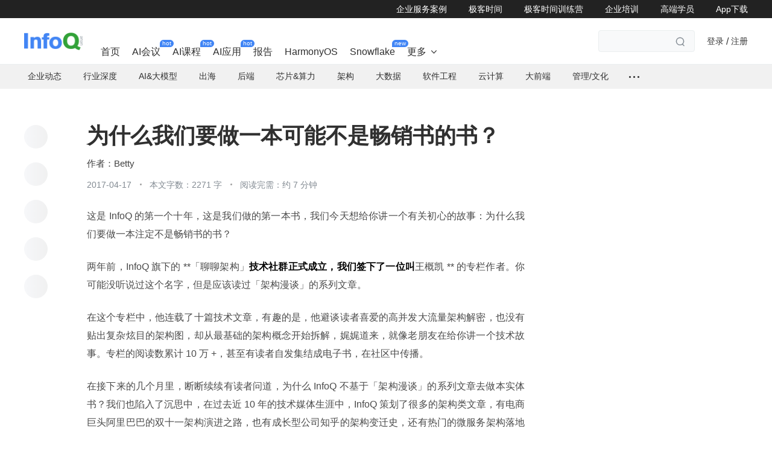

--- FILE ---
content_type: text/html; charset=utf-8
request_url: https://www.infoq.cn/news/2017/04/book-talk-architecture
body_size: 62212
content:
<html><head><meta charset="utf-8"><meta name="viewport" content="width=device-width, initial-scale=1.0, maximum-scale=1.0, minimum-scale=1.0, user-scalable=0, viewport-fit=cover"><script type="importmap">{"imports":{"#entry":"https://static001.geekbang.org/static/web/nuxt/www.infoq.cn/Dies-cSa.js"}}</script><title>为什么我们要做一本可能不是畅销书的书？ - InfoQ</title><style></style><iframe referrerpolicy="origin" src="https://open.work.weixin.qq.com/wwopen/openData/frame/index#origin=http%3A%2F%2Fwww.infoq.cn" style="display: none;"></iframe><style>@charset "UTF-8";@font-face{font-family:iconfont;src:url(//at.alicdn.com/t/c/font_2513206_wytyk8mrnm9.woff2?t=1736152035118) format("woff2"),url(//at.alicdn.com/t/c/font_2513206_wytyk8mrnm9.woff?t=1736152035118) format("woff"),url(//at.alicdn.com/t/c/font_2513206_wytyk8mrnm9.ttf?t=1736152035118) format("truetype")}.iconfont{-webkit-text-stroke-width:.2px}@font-face{font-family:desgin-iconfont;src:url(//at.alicdn.com/t/c/font_4048882_wmtfea2ydp.woff2?t=1687949736607) format("woff2"),url(//at.alicdn.com/t/c/font_4048882_wmtfea2ydp.woff?t=1687949736607) format("woff"),url(//at.alicdn.com/t/c/font_4048882_wmtfea2ydp.ttf?t=1687949736607) format("truetype")}.desgin-iconfont{font-family:desgin-iconfont!important;font-size:16px;font-style:normal;-webkit-font-smoothing:antialiased;-moz-osx-font-smoothing:grayscale}@font-face{font-family:BEBAS;font-style:normal;font-weight:400;src:url(https://static001.geekbang.org/static/font/bebas/BEBAS.woff2) format("woff2"),url(https://static001.geekbang.org/static/font/bebas/BEBAS.woff) format("woff"),url(https://static001.geekbang.org/static/font/bebas/BEBAS.ttf) format("truetype"),url(https://static001.geekbang.org/static/font/bebas/BEBAS.eot) format("embedded-opentype"),url(https://static001.geekbang.org/static/font/bebas/BEBAS.svg) format("svg")}@font-face{font-family:alibaba;font-style:normal;font-weight:400;src:url(https://static001.geekbang.org/static/font/alibaba/AlibabaPuHuiTi-3-95-ExtraBold.woff2) format("woff2"),url(https://static001.geekbang.org/static/font/alibaba/AlibabaPuHuiTi-3-95-ExtraBold.woff) format("woff"),url(https://static001.geekbang.org/static/font/alibaba/AlibabaPuHuiTi-3-95-ExtraBold.ttf) format("truetype"),url(https://static001.geekbang.org/static/font/alibaba/AlibabaPuHuiTi-3-95-ExtraBold.eot) format("embedded-opentype")}[gk-modal-layer]{background-color:#0000009e}html{color:#353535;-webkit-text-size-adjust:100%;-moz-text-size-adjust:100%;text-size-adjust:100%;text-rendering:optimizelegibility;-webkit-font-smoothing:antialiased;font-family:Helvetica Neue,PingFang SC,Verdana,Microsoft Yahei,Hiragino Sans GB,Microsoft Sans Serif,WenQuanYi Micro Hei,sans-serif;font-weight:400}html.borderbox *,html.borderbox :after,html.borderbox :before{box-sizing:border-box}article,aside,blockquote,body,button,code,dd,details,dl,dt,fieldset,figcaption,figure,footer,form,h1,h2,h3,h4,h5,h6,header,hr,input,legend,li,menu,nav,ol,p,pre,section,td,textarea,th,ul{margin:0;padding:0}article,aside,details,figcaption,figure,footer,header,menu,nav,section{display:block}audio,canvas,video{display:inline-block}body,button,input,select,textarea{font:400 1em/1.8 PingFang SC,Lantinghei SC,Microsoft Yahei,Hiragino Sans GB,Microsoft Sans Serif,WenQuanYi Micro Hei,Helvetica,sans-serif}button::-moz-focus-inner,input::-moz-focus-inner{border:0;padding:0}table{border-collapse:collapse;border-spacing:0}b,h1,h2,h3,h4,h5,h6{font-size:100%;font-weight:400}fieldset,img{border:0}blockquote{border-left:1px solid #1abc9c;color:#999;font-weight:400;margin:1em 3em 1em 2em;padding-left:1em;position:relative}@media only screen and (max-width:640px){blockquote{margin:1em 0}}abbr,acronym{border-bottom:1px dotted;font-variant:normal}abbr{cursor:help}del{text-decoration:line-through}address,caption,cite,code,dfn,em,th,var{font-style:normal;font-weight:400}ol,ul{list-style:none}caption,th{text-align:left}q:after,q:before{content:""}sub,sup{font-size:75%;line-height:0;position:relative}:root sub,:root sup{vertical-align:baseline}sup{top:-.5em}sub{bottom:-.25em}a{color:#1abc9c;transition:all .3s linear}a:hover{text-decoration:underline}.typo a{border-bottom:1px solid #1abc9c}.typo a:hover{border-bottom-color:#555;color:#555}.typo a:hover,a,ins{text-decoration:none}.typo-u,u{text-decoration:underline}mark{background:#fffdd1;border-bottom:1px solid #ffedce;margin:0 5px;padding:2px}pre{background:#f8f8f8;border:1px solid #ddd;padding:1em 1.5em}hr{border:none;border-bottom:1px solid #cfcfcf;height:10px;margin-bottom:.8em}.typo-small,figcaption,small{color:#888;font-size:.9em}b,strong{color:#000;font-weight:700}::-webkit-input-placeholder{color:#a9a9a9}::-moz-placeholder{color:#a9a9a9}:-ms-input-placeholder{color:#a9a9a9}:-moz-placeholder{color:#a9a9a9}[draggable]{cursor:move}.clearfix:after,.clearfix:before{content:"";display:table}.clearfix:after{clear:both}.clearfix{zoom:1}.textwrap,.textwrap td,.textwrap th{word-wrap:break-word;word-break:break-all}.textwrap-table{table-layout:fixed}.serif{font-family:Palatino,Optima,Georgia,serif}.typo dl,.typo form,.typo hr,.typo ol,.typo p,.typo pre,.typo table,.typo ul,.typo-dl,.typo-form,.typo-hr,.typo-ol,.typo-p,.typo-pre,.typo-table,.typo-ul,blockquote{margin-bottom:1rem}h1,h2,h3,h4,h5,h6{color:#000;font-family:PingFang SC,Helvetica Neue,Verdana,Microsoft Yahei,Hiragino Sans GB,Microsoft Sans Serif,WenQuanYi Micro Hei,sans-serif;line-height:1.35}.typo h1,.typo h2,.typo h3,.typo h4,.typo h5,.typo h6,.typo-h1,.typo-h2,.typo-h3,.typo-h4,.typo-h5,.typo-h6{line-height:1.35;margin-bottom:.6em;margin-top:1.2em}.typo h1,.typo-h1{font-size:2em}.typo h2,.typo-h2{font-size:1.8em}.typo h3,.typo-h3{font-size:1.6em}.typo h4,.typo-h4{font-size:1.4em}.typo h5,.typo h6,.typo-h5,.typo-h6{font-size:1.2em}.typo ul,.typo-ul{list-style:disc;margin-left:1.3em}.typo ol,.typo-ol{list-style:decimal;margin-left:1.9em}.typo li ol,.typo li ul,.typo-ol ol,.typo-ol ul,.typo-ul ol,.typo-ul ul{margin-bottom:.8em;margin-left:2em}.typo li ul,.typo-ol ul,.typo-ul ul{list-style:circle}.typo table caption,.typo table td,.typo table th,.typo-table td,.typo-table th{border:1px solid #ddd;color:#666;padding:.5em 1em}.typo table th,.typo-table th{background:#fbfbfb}.typo table thead th,.typo-table thead th{background:#f1f1f1}.typo table caption{border-bottom:none}.typo-input,.typo-textarea{-webkit-appearance:none;border-radius:0}.typo em,.typo-em,caption,legend{color:#000;font-weight:inherit}.typo-em{position:relative}.typo-em:after{content:"・・・・・・・・・・・・・・・・・・・・・・・・・・・・・・・・・・・・・・・・・・・・・・・・・・・・・・・・・・・・・・・・・・・・・・・・・・・・・・・・・・・・・・・・・・・・・・・・・・・・";left:0;overflow:hidden;position:absolute;top:.65em;white-space:nowrap;width:100%}.typo img{max-width:100%}.scale-show-enter-active[data-position=top]{transform-origin:center bottom 0}.scale-show-enter-active[data-position=top-start]{transform-origin:left bottom 0}.scale-show-enter-active[data-position=top-end]{transform-origin:right bottom 0}.scale-show-enter-active[data-position=bottom]{transform-origin:center top 0}.scale-show-enter-active[data-position=bottom-start]{transform-origin:left top 0}.scale-show-enter-active[data-position=bottom-end]{transform-origin:right top 0}.scale-show-enter-active[data-position=left]{transform-origin:right center 0}.scale-show-enter-active[data-position=left-start]{transform-origin:right top 0}.scale-show-enter-active[data-position=left-end]{transform-origin:right bottom 0}.scale-show-enter-active[data-position=right]{transform-origin:left center 0}.scale-show-enter-active[data-position=right-start]{transform-origin:left top 0}.scale-show-enter-active[data-position=right-end]{transform-origin:left bottom 0}.scale-show-enter-active{animation:scale-show .2s cubic-bezier(.23,1,.32,1)}.scale-show-leave-active[data-position=top]{transform-origin:center bottom 0}.scale-show-leave-active[data-position=top-start]{transform-origin:left bottom 0}.scale-show-leave-active[data-position=top-end]{transform-origin:right bottom 0}.scale-show-leave-active[data-position=bottom]{transform-origin:center top 0}.scale-show-leave-active[data-position=bottom-start]{transform-origin:left top 0}.scale-show-leave-active[data-position=bottom-end]{transform-origin:right top 0}.scale-show-leave-active[data-position=left]{transform-origin:right center 0}.scale-show-leave-active[data-position=left-start]{transform-origin:right top 0}.scale-show-leave-active[data-position=left-end]{transform-origin:right bottom 0}.scale-show-leave-active[data-position=right]{transform-origin:left center 0}.scale-show-leave-active[data-position=right-start]{transform-origin:left top 0}.scale-show-leave-active[data-position=right-end]{transform-origin:left bottom 0}.scale-show-leave-active{animation:scale-show .2s cubic-bezier(.23,1,.32,1) reverse}@keyframes scale-show{0%{opacity:0;transform:scale(.8) translateZ(0)}to{opacity:1;transform:scale(1) translateZ(0)}}.dropdown-slide-enter-active[data-position^=top]{transform-origin:bottom center}.dropdown-slide-enter-active[data-position^=bottom]{transform-origin:top center}.dropdown-slide-enter-active{animation:popup-slide-in-y .4s cubic-bezier(.23,1,.32,1)}.dropdown-slide-leave-active[data-position^=top]{transform-origin:bottom center}.dropdown-slide-leave-active[data-position^=bottom]{transform-origin:top center}.dropdown-slide-leave-active{animation:popup-slide-out-y .6s cubic-bezier(.23,1,.32,1)}.slide-bottom-enter-active[data-position^=top]{transform-origin:bottom center}.slide-bottom-enter-active[data-position^=bottom]{transform-origin:top center}.slide-bottom-enter-active{animation:popup-slide-in-y .4s cubic-bezier(.23,1,.32,1)}.slide-bottom-leave-active[data-position^=top]{transform-origin:bottom center}.slide-bottom-leave-active[data-position^=bottom]{transform-origin:top center}.slide-bottom-leave-active{animation:popup-slide-out-y .6s cubic-bezier(.23,1,.32,1)}.slide-top-enter-active[data-position^=top]{transform-origin:bottom center}.slide-top-enter-active[data-position^=bottom]{transform-origin:top center}.slide-top-enter-active{animation:popup-slide-in-y .4s cubic-bezier(.23,1,.32,1)}.slide-top-leave-active[data-position^=top]{transform-origin:bottom center}.slide-top-leave-active[data-position^=bottom]{transform-origin:top center}.slide-top-leave-active{animation:popup-slide-out-y .6s cubic-bezier(.23,1,.32,1)}.move-up-enter-active{animation:move-up-in-y .4s cubic-bezier(.23,1,.32,1);transform-origin:top center}.move-up-leave-active{animation:move-up-out-y .6s cubic-bezier(.23,1,.32,1);transform-origin:top center}.move-down-enter-active{animation:move-down-in-y .4s cubic-bezier(.23,1,.32,1);transform-origin:top center}.move-down-leave-active{animation:move-down-out-y .6s cubic-bezier(.23,1,.32,1);transform-origin:top center}.move-left-enter-active{animation:move-left-in-y .4s cubic-bezier(.23,1,.32,1);transform-origin:right center}.move-left-leave-active{animation:move-left-out-y .6s cubic-bezier(.23,1,.32,1);transform-origin:right center}.move-right-enter-active{animation:move-right-in-y .4s cubic-bezier(.23,1,.32,1);transform-origin:left center}.move-right-leave-active{animation:move-right-out-y .6s cubic-bezier(.23,1,.32,1);transform-origin:left center}.fade-enter-active,.fade-leave-active{transition:all .4s ease}.fade-enter-from,.fade-leave-to{opacity:0}.fade-in-up-enter-active{animation:fade-in-up .3s ease-in;transform-origin:top center}.fade-in-up-leave-active{animation:fade-out-up .4s ease-out;transform-origin:top center}.fade-in-down-enter-active{animation:fade-in-down .3s ease-in;transform-origin:top center}.fade-in-down-leave-active{animation:fade-out-down .4s ease-out;transform-origin:top center}@keyframes popup-slide-in-y{0%{opacity:0;transform:scaleY(.4)}to{opacity:1;transform:scaleY(1)}}@keyframes popup-slide-out-y{0%{opacity:1;transform:scaleY(1)}to{opacity:0;transform:scaleY(.4)}}@keyframes move-down-in-y{0%{transform:translateY(-100%)}to{transform:translateY(0)}}@keyframes move-down-out-y{0%{transform:translateY(0)}to{transform:translateY(-100%)}}@keyframes move-up-in-y{0%{transform:translateY(100%)}to{transform:translateY(0)}}@keyframes move-up-out-y{0%{transform:translateY(0)}to{transform:translateY(100%)}}@keyframes move-right-in-y{0%{transform:translate(-100%)}to{transform:translate(0)}}@keyframes move-right-out-y{0%{transform:translate(0)}to{transform:translate(-100%)}}@keyframes move-left-in-y{0%{transform:translate(100%)}to{transform:translate(0)}}@keyframes move-left-out-y{0%{transform:translate(0)}to{transform:translate(100%)}}@keyframes fade-in-up{0%{opacity:0;transform:translate3d(0,100%,0)}to{opacity:1;transform:translateZ(0)}}@keyframes fade-out-up{0%{opacity:1;transform:translateZ(0)}to{opacity:0;transform:translate3d(0,100%,0)}}@keyframes fade-in-down{0%{opacity:0;transform:translate3d(0,-50%,0)}to{opacity:1;transform:translateZ(0)}}@keyframes fade-out-down{0%{opacity:1;transform:translateZ(0)}to{opacity:0;transform:translate3d(0,-50%,0)}}@keyframes gk-rotate{0%{transform:rotate(0)}to{transform:rotate(1turn)}}@keyframes gk-rotate-reverse{0%{transform:rotate(0)}to{transform:rotate(1turn)}}[gkscrollbar-color=base] [bar=x]{bottom:0;left:0;right:0}[gkscrollbar-color=base] [bar=y]{bottom:5px;right:0;top:5px}[gkscrollbar-color=base] [gk-scrollbar-thumb]:after{background:#c9c9c9}[gkscrollbar-color=base] [thumb=x]{bottom:0;height:6px;left:0}[gkscrollbar-color=base] [thumb=x]:after{border-radius:6px;height:6px;width:100%}[gkscrollbar-color=base] [thumb=y]{right:0;top:0;width:10px}[gkscrollbar-color=base] [thumb=y]:after{border-radius:4px;height:100%;margin:0 auto;width:4px}[gk-toast-name=base] [gk-toast-content]{background:#000000b3;border-radius:4px;color:#fff;padding:12px 15px}[gk-toast-name=base] [gk-toast-content][use-icon=true]{border-radius:12px}[gk-toast-name=base] [gk-toast-message]{color:#fff}[gk-toast-name=base][gk-toast-position=center]{margin-top:-30px;top:50%}[gk-toast-name=base] [gk-toast-wrap]{align-items:center;display:flex}[gk-toast-name=base][gk-toast-position=top]{top:4%}[gk-toast-name=base][gk-toast-position=bottom]{bottom:10%}[gkbtn-size=primary]{border-radius:4px;font-size:14px;font-weight:500;height:36px;min-width:68px;padding:0 18px}[gkbtn-size=primary]>[icon]:has(+[gk-button-label]){color:inherit;font-size:14px;margin-right:4px;pointer-events:none}[gkbtn-size=primary] [gk-button-label]+[icon]{font-size:12px;margin-left:4px}[gkbtn-size=primary]>[alias=arrow],[gkbtn-size=primary]>[arrow]{transition:all .3s ease}[gkbtn-size=primary]>[alias=arrow][focused],[gkbtn-size=primary]>[arrow][focused]{transform:rotate(180deg)}[gkbtn-size=bigger]{border-radius:4px;font-size:14px;font-weight:500;height:40px;padding:0 20px}[gkbtn-size=bigger]>[icon]:has(+[gk-button-label]){color:inherit;font-size:14px;margin-right:4px;pointer-events:none}[gkbtn-size=bigger] [gk-button-label]+[icon]{font-size:12px;margin-left:4px}[gkbtn-size=bigger]>[alias=arrow],[gkbtn-size=bigger]>[arrow]{transition:all .3s ease}[gkbtn-size=bigger]>[alias=arrow][focused],[gkbtn-size=bigger]>[arrow][focused]{transform:rotate(180deg)}[gkbtn-size=big]{border-radius:4px;font-size:14px;font-weight:500;height:32px;padding:0 16px}[gkbtn-size=big]>[icon]:has(+[gk-button-label]){color:inherit;font-size:14px;margin-right:4px;pointer-events:none}[gkbtn-size=big] [gk-button-label]+[icon]{font-size:12px;margin-left:4px}[gkbtn-size=big]>[alias=arrow],[gkbtn-size=big]>[arrow]{transition:all .3s ease}[gkbtn-size=big]>[alias=arrow][focused],[gkbtn-size=big]>[arrow][focused]{transform:rotate(180deg)}[gkbtn-size=normal]{border-radius:4px;font-size:14px;font-weight:500;height:36px;min-width:68px;padding:0}[gkbtn-size=normal]>[icon]:has(+[gk-button-label]){color:inherit;font-size:14px;margin-right:4px;pointer-events:none}[gkbtn-size=normal] [gk-button-label]+[icon]{font-size:12px;margin-left:4px}[gkbtn-size=normal]>[alias=arrow],[gkbtn-size=normal]>[arrow]{transition:all .3s ease}[gkbtn-size=normal]>[alias=arrow][focused],[gkbtn-size=normal]>[arrow][focused]{transform:rotate(180deg)}[gkbtn-size=small]{border-radius:4px;font-size:12px;font-weight:500;height:24px;min-width:55px;padding:0 12px}[gkbtn-size=small]>[icon]:has(+[gk-button-label]){color:inherit;font-size:12px;margin-right:4px;pointer-events:none}[gkbtn-size=small] [gk-button-label]+[icon]{font-size:12px;margin-left:4px}[gkbtn-size=small]>[alias=arrow],[gkbtn-size=small]>[arrow]{transition:all .3s ease}[gkbtn-size=small]>[alias=arrow][focused],[gkbtn-size=small]>[arrow][focused]{transform:rotate(180deg)}[gkbtn-color=brand-primary]{background-color:#4285f4;color:#fff}[app-layout-type-pc] [gkbtn-color=brand-primary]:not([disabled]):hover{background-color:#5e97f5}[gkbtn-color=brand-primary]:not([disabled]):hover:active,[gkbtn-color=brand-primary]:not([disabled])[tooltip-focus],[gkbtn-color=brand-primary]:not([disabled])[tooltip-focus]:hover{background-color:#3b77db}[gkbtn-color=brand-primary][disabled]{background-color:#b3cefb}[gkbtn-color=brand-light]{background-color:#f0f7ff;color:#4285f4}[app-layout-type-pc] [gkbtn-color=brand-light]:not([disabled]):hover{color:#5e97f5}[gkbtn-color=brand-light]:not([disabled]):hover:active,[gkbtn-color=brand-light]:not([disabled])[tooltip-focus],[gkbtn-color=brand-light]:not([disabled])[tooltip-focus]:hover{background-color:#e3edfe;color:#3b77db}[gkbtn-color=brand-light][disabled]{background-color:#f0f7ff;color:#a5c5fa}[gkbtn-color=brand-dashed]{border:1px dashed #b3cefb;color:#4285f4}[app-layout-type-pc] [gkbtn-color=brand-dashed]:not([disabled]):hover{color:#5e97f5}[gkbtn-color=brand-dashed]:not([disabled]):hover:active,[gkbtn-color=brand-dashed]:not([disabled])[tooltip-focus],[gkbtn-color=brand-dashed]:not([disabled])[tooltip-focus]:hover{border-color:#3b77db;color:#3b77db}[gkbtn-color=brand-dashed][disabled]{border-color:#b3cefb;color:#a5c5fa}[gkbtn-color=brand-border]{border:1px solid #edeff1}[app-layout-type-pc] [gkbtn-color=brand-border]:not([disabled]):hover{border-color:#4285f4}[gkbtn-color=brand-border][disabled]{color:#edeff1}[app-layout-type-pc] [gkbtn-color=brand-border]:not([disabled]):hover,[gkbtn-color=brand-border]{color:#2a2a2a}[gkbtn-color=brand-border]:not([disabled]):hover:active,[gkbtn-color=brand-border]:not([disabled])[tooltip-focus],[gkbtn-color=brand-border]:not([disabled])[tooltip-focus]:hover{border-color:#4285f4;color:#4285f4}[gkbtn-color=brand-border][disabled]{color:#9fa4ae}[gkbtn-color=brand-ghost]{color:#2a2a2a}[app-layout-type-pc] [gkbtn-color=brand-ghost]:not([disabled]):hover{background-color:#f6f7f9}[gkbtn-color=brand-ghost]:not([disabled]):hover:active,[gkbtn-color=brand-ghost]:not([disabled])[tooltip-focus],[gkbtn-color=brand-ghost]:not([disabled])[tooltip-focus]:hover{background-color:#f0f7ff;color:#4285f4}[gkbtn-color=brand-ghost][disabled]{color:#9fa4ae}[gkbtn-color=brand-link]{color:#4285f4}[app-layout-type-pc] [gkbtn-color=brand-link]:not([disabled]):hover{color:#5e97f5;text-decoration:underline}[gkbtn-color=brand-link]:not([disabled]):hover:active,[gkbtn-color=brand-link]:not([disabled])[tooltip-focus],[gkbtn-color=brand-link]:not([disabled])[tooltip-focus]:hover{color:#3b77db;text-decoration:underline}[gkbtn-color=brand-link][disabled]{color:#a5c5fa}[gkbtn-color=success-primary]{background-color:#00b44f;color:#fff}[app-layout-type-pc] [gkbtn-color=success-primary]:not([disabled]):hover{background-color:#26bf69}[gkbtn-color=success-primary]:not([disabled]):hover:active,[gkbtn-color=success-primary]:not([disabled])[tooltip-focus],[gkbtn-color=success-primary]:not([disabled])[tooltip-focus]:hover{background-color:#00a046}[gkbtn-color=success-primary][disabled]{background-color:#99e1b9}[gkbtn-color=success-light]{background-color:#e7faef;color:#00b44f}[app-layout-type-pc] [gkbtn-color=success-light]:not([disabled]):hover{color:#26bf69}[gkbtn-color=success-light]:not([disabled]):hover:active,[gkbtn-color=success-light]:not([disabled])[tooltip-focus],[gkbtn-color=success-light]:not([disabled])[tooltip-focus]:hover{background-color:#d6f3e3;color:#00a046}[gkbtn-color=success-light][disabled]{background-color:#e7faef;color:#85dbab}[gkbtn-color=success-dashed]{border:1px dashed #99e1b9;color:#00b44f}[app-layout-type-pc] [gkbtn-color=success-dashed]:not([disabled]):hover{color:#26bf69}[gkbtn-color=success-dashed]:not([disabled]):hover:active,[gkbtn-color=success-dashed]:not([disabled])[tooltip-focus],[gkbtn-color=success-dashed]:not([disabled])[tooltip-focus]:hover{border-color:#00a046;color:#00a046}[gkbtn-color=success-dashed][disabled]{border-color:#99e1b9;color:#85dbab}[gkbtn-color=success-border]{border:1px solid #00b44f}[app-layout-type-pc] [gkbtn-color=success-border]:not([disabled]):hover{border-color:#26bf69}[gkbtn-color=success-border][disabled]{color:#99e1b9}[gkbtn-color=success-border]{color:#00b44f}[app-layout-type-pc] [gkbtn-color=success-border]:not([disabled]):hover{color:#26bf69}[gkbtn-color=success-border]:not([disabled]):hover:active,[gkbtn-color=success-border]:not([disabled])[tooltip-focus],[gkbtn-color=success-border]:not([disabled])[tooltip-focus]:hover{border-color:#00a046;color:#00b44f}[gkbtn-color=success-border][disabled]{color:#85dbab}[gkbtn-color=success-ghost]{color:#00b44f}[app-layout-type-pc] [gkbtn-color=success-ghost]:not([disabled]):hover{background-color:#f6f7f9}[gkbtn-color=success-ghost]:not([disabled]):hover:active,[gkbtn-color=success-ghost]:not([disabled])[tooltip-focus],[gkbtn-color=success-ghost]:not([disabled])[tooltip-focus]:hover{background-color:#e7faef;color:#00b44f}[gkbtn-color=success-ghost][disabled]{color:#85dbab}[gkbtn-color=success-link]{color:#00b44f}[app-layout-type-pc] [gkbtn-color=success-link]:not([disabled]):hover{color:#26bf69;text-decoration:underline}[gkbtn-color=success-link]:not([disabled]):hover:active,[gkbtn-color=success-link]:not([disabled])[tooltip-focus],[gkbtn-color=success-link]:not([disabled])[tooltip-focus]:hover{color:#00a046;text-decoration:underline}[gkbtn-color=success-link][disabled]{color:#85dbab}[gkbtn-color=warning-primary]{background-color:#ff9800;color:#fff}[app-layout-type-pc] [gkbtn-color=warning-primary]:not([disabled]):hover{background-color:#ffa726}[gkbtn-color=warning-primary]:not([disabled]):hover:active,[gkbtn-color=warning-primary]:not([disabled])[tooltip-focus],[gkbtn-color=warning-primary]:not([disabled])[tooltip-focus]:hover{background-color:#e58800}[gkbtn-color=warning-primary][disabled]{background-color:#ffd699}[gkbtn-color=warning-light]{background-color:#fff5e5;color:#ff9800}[app-layout-type-pc] [gkbtn-color=warning-light]:not([disabled]):hover{color:#ffa726}[gkbtn-color=warning-light]:not([disabled]):hover:active,[gkbtn-color=warning-light]:not([disabled])[tooltip-focus],[gkbtn-color=warning-light]:not([disabled])[tooltip-focus]:hover{background-color:#ffeed6;color:#e58800}[gkbtn-color=warning-light][disabled]{background-color:#fff5e5;color:#ffce85}[gkbtn-color=warning-dashed]{border:1px dashed #ffd699;color:#ff9800}[app-layout-type-pc] [gkbtn-color=warning-dashed]:not([disabled]):hover{color:#ffa726}[gkbtn-color=warning-dashed]:not([disabled]):hover:active,[gkbtn-color=warning-dashed]:not([disabled])[tooltip-focus],[gkbtn-color=warning-dashed]:not([disabled])[tooltip-focus]:hover{border-color:#e58800;color:#e58800}[gkbtn-color=warning-dashed][disabled]{border-color:#ffd699;color:#ffce85}[gkbtn-color=warning-border]{border:1px solid #ff9800}[app-layout-type-pc] [gkbtn-color=warning-border]:not([disabled]):hover{border-color:#ffa726}[gkbtn-color=warning-border][disabled]{color:#ffd699}[gkbtn-color=warning-border]{color:#ff9800}[app-layout-type-pc] [gkbtn-color=warning-border]:not([disabled]):hover{color:#ffa726}[gkbtn-color=warning-border]:not([disabled]):hover:active,[gkbtn-color=warning-border]:not([disabled])[tooltip-focus],[gkbtn-color=warning-border]:not([disabled])[tooltip-focus]:hover{border-color:#e58800;color:#ff9800}[gkbtn-color=warning-border][disabled]{color:#ffce85}[gkbtn-color=warning-ghost]{color:#ff9800}[app-layout-type-pc] [gkbtn-color=warning-ghost]:not([disabled]):hover{background-color:#f6f7f9}[gkbtn-color=warning-ghost]:not([disabled]):hover:active,[gkbtn-color=warning-ghost]:not([disabled])[tooltip-focus],[gkbtn-color=warning-ghost]:not([disabled])[tooltip-focus]:hover{background-color:#fff5e5;color:#ff9800}[gkbtn-color=warning-ghost][disabled]{color:#ffce85}[gkbtn-color=warning-link]{color:#ff9800}[app-layout-type-pc] [gkbtn-color=warning-link]:not([disabled]):hover{color:#ffa726;text-decoration:underline}[gkbtn-color=warning-link]:not([disabled]):hover:active,[gkbtn-color=warning-link]:not([disabled])[tooltip-focus],[gkbtn-color=warning-link]:not([disabled])[tooltip-focus]:hover{color:#e58800;text-decoration:underline}[gkbtn-color=warning-link][disabled]{color:#ffce85}[gkbtn-color=danger-primary]{background-color:#f16547;color:#fff}[app-layout-type-pc] [gkbtn-color=danger-primary]:not([disabled]):hover{background-color:#f37b62}[gkbtn-color=danger-primary]:not([disabled]):hover:active,[gkbtn-color=danger-primary]:not([disabled])[tooltip-focus],[gkbtn-color=danger-primary]:not([disabled])[tooltip-focus]:hover{background-color:#db5539}[gkbtn-color=danger-primary][disabled]{background-color:#f9c1b5}[gkbtn-color=danger-light]{background-color:#fef0ed;color:#f16547}[app-layout-type-pc] [gkbtn-color=danger-light]:not([disabled]):hover{color:#f37b62}[gkbtn-color=danger-light]:not([disabled]):hover:active,[gkbtn-color=danger-light]:not([disabled])[tooltip-focus],[gkbtn-color=danger-light]:not([disabled])[tooltip-focus]:hover{background-color:#fde6e1;color:#db5539}[gkbtn-color=danger-light][disabled]{background-color:#fef0ed;color:#f9b5a7}[gkbtn-color=danger-dashed]{border:1px dashed #f9c1b5;color:#f16547}[app-layout-type-pc] [gkbtn-color=danger-dashed]:not([disabled]):hover{color:#f37b62}[gkbtn-color=danger-dashed]:not([disabled]):hover:active,[gkbtn-color=danger-dashed]:not([disabled])[tooltip-focus],[gkbtn-color=danger-dashed]:not([disabled])[tooltip-focus]:hover{border-color:#db5539;color:#db5539}[gkbtn-color=danger-dashed][disabled]{border-color:#f9c1b5;color:#f9b5a7}[gkbtn-color=danger-border]{border:1px solid #f16547}[app-layout-type-pc] [gkbtn-color=danger-border]:not([disabled]):hover{border-color:#f37b62}[gkbtn-color=danger-border][disabled]{color:#f9c1b5}[gkbtn-color=danger-border]{color:#f16547}[app-layout-type-pc] [gkbtn-color=danger-border]:not([disabled]):hover{color:#f37b62}[gkbtn-color=danger-border]:not([disabled]):hover:active,[gkbtn-color=danger-border]:not([disabled])[tooltip-focus],[gkbtn-color=danger-border]:not([disabled])[tooltip-focus]:hover{border-color:#db5539;color:#f16547}[gkbtn-color=danger-border][disabled]{color:#f9b5a7}[gkbtn-color=danger-ghost]{color:#f16547}[app-layout-type-pc] [gkbtn-color=danger-ghost]:not([disabled]):hover{background-color:#f6f7f9}[gkbtn-color=danger-ghost]:not([disabled]):hover:active,[gkbtn-color=danger-ghost]:not([disabled])[tooltip-focus],[gkbtn-color=danger-ghost]:not([disabled])[tooltip-focus]:hover{background-color:#fef0ed;color:#f16547}[gkbtn-color=danger-ghost][disabled]{color:#f9b5a7}[gkbtn-color=danger-link]{color:#f16547}[app-layout-type-pc] [gkbtn-color=danger-link]:not([disabled]):hover{color:#f37b62;text-decoration:underline}[gkbtn-color=danger-link]:not([disabled]):hover:active,[gkbtn-color=danger-link]:not([disabled])[tooltip-focus],[gkbtn-color=danger-link]:not([disabled])[tooltip-focus]:hover{color:#db5539;text-decoration:underline}[gkbtn-color=danger-link][disabled]{color:#f9b5a7}[gkbtn-color=blue-primary]{background-color:#1458d4;color:#fff}[app-layout-type-pc] [gkbtn-color=blue-primary]:not([disabled]):hover{background-color:#387bf4}[gkbtn-color=blue-primary]:not([disabled]):hover:active,[gkbtn-color=blue-primary]:not([disabled])[tooltip-focus],[gkbtn-color=blue-primary]:not([disabled])[tooltip-focus]:hover{background-color:#104cc0}[gkbtn-color=blue-primary][disabled]{background-color:#b7cdf8}[gkbtn-color=blue-light]{background-color:#eaf1fd;color:#1458d4}[app-layout-type-pc] [gkbtn-color=blue-light]:not([disabled]):hover{color:#387bf4}[gkbtn-color=blue-light]:not([disabled]):hover:active,[gkbtn-color=blue-light]:not([disabled])[tooltip-focus],[gkbtn-color=blue-light]:not([disabled])[tooltip-focus]:hover{background-color:#dde8fc;color:#104cc0}[gkbtn-color=blue-light][disabled]{background-color:#eaf1fd;color:#a5c0f6}[gkbtn-color=blue-dashed]{border:1px dashed #b7cdf8;color:#1458d4}[app-layout-type-pc] [gkbtn-color=blue-dashed]:not([disabled]):hover{color:#387bf4}[gkbtn-color=blue-dashed]:not([disabled]):hover:active,[gkbtn-color=blue-dashed]:not([disabled])[tooltip-focus],[gkbtn-color=blue-dashed]:not([disabled])[tooltip-focus]:hover{border-color:#104cc0;color:#104cc0}[gkbtn-color=blue-dashed][disabled]{border-color:#b7cdf8;color:#a5c0f6}[gkbtn-color=blue-border]{border:1px solid #1458d4}[app-layout-type-pc] [gkbtn-color=blue-border]:not([disabled]):hover{border-color:#387bf4}[gkbtn-color=blue-border][disabled]{color:#b7cdf8}[gkbtn-color=blue-border]{color:#1458d4}[app-layout-type-pc] [gkbtn-color=blue-border]:not([disabled]):hover{color:#387bf4}[gkbtn-color=blue-border]:not([disabled]):hover:active,[gkbtn-color=blue-border]:not([disabled])[tooltip-focus],[gkbtn-color=blue-border]:not([disabled])[tooltip-focus]:hover{border-color:#104cc0;color:#1458d4}[gkbtn-color=blue-border][disabled]{color:#a5c0f6}[gkbtn-color=blue-ghost]{color:#1458d4}[app-layout-type-pc] [gkbtn-color=blue-ghost]:not([disabled]):hover{background-color:#f6f7f9}[gkbtn-color=blue-ghost]:not([disabled]):hover:active,[gkbtn-color=blue-ghost]:not([disabled])[tooltip-focus],[gkbtn-color=blue-ghost]:not([disabled])[tooltip-focus]:hover{background-color:#eaf1fd;color:#1458d4}[gkbtn-color=blue-ghost][disabled]{color:#a5c0f6}[gkbtn-color=blue-link]{color:#1458d4}[app-layout-type-pc] [gkbtn-color=blue-link]:not([disabled]):hover{color:#387bf4;text-decoration:underline}[gkbtn-color=blue-link]:not([disabled]):hover:active,[gkbtn-color=blue-link]:not([disabled])[tooltip-focus],[gkbtn-color=blue-link]:not([disabled])[tooltip-focus]:hover{color:#104cc0;text-decoration:underline}[gkbtn-color=blue-link][disabled]{color:#a5c0f6}[gkbtn-color=orange-primary]{background-color:#ff862c;color:#fff}[app-layout-type-pc] [gkbtn-color=orange-primary]:not([disabled]):hover{background-color:#ff984b}[gkbtn-color=orange-primary]:not([disabled]):hover:active,[gkbtn-color=orange-primary]:not([disabled])[tooltip-focus],[gkbtn-color=orange-primary]:not([disabled])[tooltip-focus]:hover{background-color:#eb7b28}[gkbtn-color=orange-primary][disabled]{background-color:#ffd1b0}[gkbtn-color=orange-light]{background-color:#fff5ed;color:#ff862c}[app-layout-type-pc] [gkbtn-color=orange-light]:not([disabled]):hover{color:#ff984b}[gkbtn-color=orange-light]:not([disabled]):hover:active,[gkbtn-color=orange-light]:not([disabled])[tooltip-focus],[gkbtn-color=orange-light]:not([disabled])[tooltip-focus]:hover{background-color:#ffecdd;color:#eb7b28}[gkbtn-color=orange-light][disabled]{background-color:#fff5ed;color:#ffc69a}[gkbtn-color=orange-dashed]{border:1px dashed #ffd1b0;color:#ff862c}[app-layout-type-pc] [gkbtn-color=orange-dashed]:not([disabled]):hover{color:#ff984b}[gkbtn-color=orange-dashed]:not([disabled]):hover:active,[gkbtn-color=orange-dashed]:not([disabled])[tooltip-focus],[gkbtn-color=orange-dashed]:not([disabled])[tooltip-focus]:hover{border-color:#eb7b28;color:#eb7b28}[gkbtn-color=orange-dashed][disabled]{border-color:#ffd1b0;color:#ffc69a}[gkbtn-color=orange-border]{border:1px solid #ff862c}[app-layout-type-pc] [gkbtn-color=orange-border]:not([disabled]):hover{border-color:#ff984b}[gkbtn-color=orange-border][disabled]{color:#ffd1b0}[gkbtn-color=orange-border]{color:#ff862c}[app-layout-type-pc] [gkbtn-color=orange-border]:not([disabled]):hover{color:#ff984b}[gkbtn-color=orange-border]:not([disabled]):hover:active,[gkbtn-color=orange-border]:not([disabled])[tooltip-focus],[gkbtn-color=orange-border]:not([disabled])[tooltip-focus]:hover{border-color:#eb7b28;color:#ff862c}[gkbtn-color=orange-border][disabled]{color:#ffc69a}[gkbtn-color=orange-ghost]{color:#ff862c}[app-layout-type-pc] [gkbtn-color=orange-ghost]:not([disabled]):hover{background-color:#f6f7f9}[gkbtn-color=orange-ghost]:not([disabled]):hover:active,[gkbtn-color=orange-ghost]:not([disabled])[tooltip-focus],[gkbtn-color=orange-ghost]:not([disabled])[tooltip-focus]:hover{background-color:#fff5ed;color:#ff862c}[gkbtn-color=orange-ghost][disabled]{color:#ffc69a}[gkbtn-color=orange-link]{color:#ff862c}[app-layout-type-pc] [gkbtn-color=orange-link]:not([disabled]):hover{color:#ff984b;text-decoration:underline}[gkbtn-color=orange-link]:not([disabled]):hover:active,[gkbtn-color=orange-link]:not([disabled])[tooltip-focus],[gkbtn-color=orange-link]:not([disabled])[tooltip-focus]:hover{color:#eb7b28;text-decoration:underline}[gkbtn-color=orange-link][disabled]{color:#ffc69a}[gkbtn-color=yellow-primary]{background-color:#f7bb0c;color:#fff}[app-layout-type-pc] [gkbtn-color=yellow-primary]:not([disabled]):hover{background-color:#fbc834}[gkbtn-color=yellow-primary]:not([disabled]):hover:active,[gkbtn-color=yellow-primary]:not([disabled])[tooltip-focus],[gkbtn-color=yellow-primary]:not([disabled])[tooltip-focus]:hover{background-color:#e6ab00}[gkbtn-color=yellow-primary][disabled]{background-color:#fce49e}[gkbtn-color=yellow-light]{background-color:#fffaec;color:#f7bb0c}[app-layout-type-pc] [gkbtn-color=yellow-light]:not([disabled]):hover{color:#fbc834}[gkbtn-color=yellow-light]:not([disabled]):hover:active,[gkbtn-color=yellow-light]:not([disabled])[tooltip-focus],[gkbtn-color=yellow-light]:not([disabled])[tooltip-focus]:hover{background-color:#fdf4d8;color:#e6ab00}[gkbtn-color=yellow-light][disabled]{background-color:#fffaec;color:#fbdf8b}[gkbtn-color=yellow-dashed]{border:1px dashed #fce49e;color:#f7bb0c}[app-layout-type-pc] [gkbtn-color=yellow-dashed]:not([disabled]):hover{color:#fbc834}[gkbtn-color=yellow-dashed]:not([disabled]):hover:active,[gkbtn-color=yellow-dashed]:not([disabled])[tooltip-focus],[gkbtn-color=yellow-dashed]:not([disabled])[tooltip-focus]:hover{border-color:#e6ab00;color:#e6ab00}[gkbtn-color=yellow-dashed][disabled]{border-color:#fce49e;color:#fbdf8b}[gkbtn-color=yellow-border]{border:1px solid #f7bb0c}[app-layout-type-pc] [gkbtn-color=yellow-border]:not([disabled]):hover{border-color:#fbc834}[gkbtn-color=yellow-border][disabled]{color:#fce49e}[gkbtn-color=yellow-border]{color:#f7bb0c}[app-layout-type-pc] [gkbtn-color=yellow-border]:not([disabled]):hover{color:#fbc834}[gkbtn-color=yellow-border]:not([disabled]):hover:active,[gkbtn-color=yellow-border]:not([disabled])[tooltip-focus],[gkbtn-color=yellow-border]:not([disabled])[tooltip-focus]:hover{border-color:#e6ab00;color:#f7bb0c}[gkbtn-color=yellow-border][disabled]{color:#fbdf8b}[gkbtn-color=yellow-ghost]{color:#f7bb0c}[app-layout-type-pc] [gkbtn-color=yellow-ghost]:not([disabled]):hover{background-color:#f6f7f9}[gkbtn-color=yellow-ghost]:not([disabled]):hover:active,[gkbtn-color=yellow-ghost]:not([disabled])[tooltip-focus],[gkbtn-color=yellow-ghost]:not([disabled])[tooltip-focus]:hover{background-color:#fffaec;color:#f7bb0c}[gkbtn-color=yellow-ghost][disabled]{color:#fbdf8b}[gkbtn-color=yellow-link]{color:#f7bb0c}[app-layout-type-pc] [gkbtn-color=yellow-link]:not([disabled]):hover{color:#fbc834;text-decoration:underline}[gkbtn-color=yellow-link]:not([disabled]):hover:active,[gkbtn-color=yellow-link]:not([disabled])[tooltip-focus],[gkbtn-color=yellow-link]:not([disabled])[tooltip-focus]:hover{color:#e6ab00;text-decoration:underline}[gkbtn-color=yellow-link][disabled]{color:#fbdf8b}[gkbtn-color=green-primary]{background-color:#3db24b;color:#fff}[app-layout-type-pc] [gkbtn-color=green-primary]:not([disabled]):hover{background-color:#60c06b}[gkbtn-color=green-primary]:not([disabled]):hover:active,[gkbtn-color=green-primary]:not([disabled])[tooltip-focus],[gkbtn-color=green-primary]:not([disabled])[tooltip-focus]:hover{background-color:#369d42}[gkbtn-color=green-primary][disabled]{background-color:#b1e0b7}[gkbtn-color=green-light]{background-color:#eff9f1;color:#3db24b}[app-layout-type-pc] [gkbtn-color=green-light]:not([disabled]):hover{color:#60c06b}[gkbtn-color=green-light]:not([disabled]):hover:active,[gkbtn-color=green-light]:not([disabled])[tooltip-focus],[gkbtn-color=green-light]:not([disabled])[tooltip-focus]:hover{background-color:#e8f6e9;color:#369d42}[gkbtn-color=green-light][disabled]{background-color:#eff9f1;color:#a8dcae}[gkbtn-color=green-dashed]{border:1px dashed #b1e0b7;color:#3db24b}[app-layout-type-pc] [gkbtn-color=green-dashed]:not([disabled]):hover{color:#60c06b}[gkbtn-color=green-dashed]:not([disabled]):hover:active,[gkbtn-color=green-dashed]:not([disabled])[tooltip-focus],[gkbtn-color=green-dashed]:not([disabled])[tooltip-focus]:hover{border-color:#369d42;color:#369d42}[gkbtn-color=green-dashed][disabled]{border-color:#b1e0b7;color:#a8dcae}[gkbtn-color=green-border]{border:1px solid #3db24b}[app-layout-type-pc] [gkbtn-color=green-border]:not([disabled]):hover{border-color:#60c06b}[gkbtn-color=green-border][disabled]{color:#b1e0b7}[gkbtn-color=green-border]{color:#3db24b}[app-layout-type-pc] [gkbtn-color=green-border]:not([disabled]):hover{color:#60c06b}[gkbtn-color=green-border]:not([disabled]):hover:active,[gkbtn-color=green-border]:not([disabled])[tooltip-focus],[gkbtn-color=green-border]:not([disabled])[tooltip-focus]:hover{border-color:#369d42;color:#3db24b}[gkbtn-color=green-border][disabled]{color:#a8dcae}[gkbtn-color=green-ghost]{color:#3db24b}[app-layout-type-pc] [gkbtn-color=green-ghost]:not([disabled]):hover{background-color:#f6f7f9}[gkbtn-color=green-ghost]:not([disabled]):hover:active,[gkbtn-color=green-ghost]:not([disabled])[tooltip-focus],[gkbtn-color=green-ghost]:not([disabled])[tooltip-focus]:hover{background-color:#eff9f1;color:#3db24b}[gkbtn-color=green-ghost][disabled]{color:#a8dcae}[gkbtn-color=green-link]{color:#3db24b}[app-layout-type-pc] [gkbtn-color=green-link]:not([disabled]):hover{color:#60c06b;text-decoration:underline}[gkbtn-color=green-link]:not([disabled]):hover:active,[gkbtn-color=green-link]:not([disabled])[tooltip-focus],[gkbtn-color=green-link]:not([disabled])[tooltip-focus]:hover{color:#369d42;text-decoration:underline}[gkbtn-color=green-link][disabled]{color:#a8dcae}[gkbtn-color=more]{background:#fff;font-size:14px;font-weight:400}[gkcheck-element-size=small]{height:18px}[gkcheck-element-size=small] [gk-check]{flex:14px 0 0;height:14px;width:14px}[gkcheck-element-size=small] [gk-checked]:after{font-size:14px}[gkcheck-element-size=small] [gk-check-label]{flex:1;margin-left:8px}[gkcheck-element-size=small][overflow] [gk-check-label]{width:0}[gkcheck-element-size=small] [gk-check-label]{font-size:12px;line-height:18px}[gkcheck-element-size=normal]{height:22px}[gkcheck-element-size=normal] [gk-check]{flex:16px 0 0;height:16px;width:16px}[gkcheck-element-size=normal] [gk-checked]:after{font-size:16px}[gkcheck-element-size=normal] [gk-check-label]{flex:1;margin-left:8px}[gkcheck-element-size=normal][overflow] [gk-check-label]{width:0}[gkcheck-element-size=normal] [gk-check-label]{font-size:14px;line-height:22px}[gkcheck-element-size=big]{height:24px}[gkcheck-element-size=big] [gk-check]{flex:18px 0 0;height:18px;width:18px}[gkcheck-element-size=big] [gk-checked]:after{font-size:18px}[gkcheck-element-size=big] [gk-check-label]{flex:1;margin-left:8px}[gkcheck-element-size=big][overflow] [gk-check-label]{width:0}[gkcheck-element-size=big] [gk-check-label]{font-size:16px;line-height:24px}[gkcheck-element-size=small-short]{height:18px}[gkcheck-element-size=small-short] [gk-check]{flex:14px 0 0;height:14px;width:14px}[gkcheck-element-size=small-short] [gk-checked]:after{font-size:14px}[gkcheck-element-size=small-short] [gk-check-label]{flex:1;margin-left:4px}[gkcheck-element-size=small-short][overflow] [gk-check-label]{width:0}[gkcheck-element-size=small-short] [gk-check-label]{font-size:12px;line-height:18px}[gkcheck-element-size=normal-short]{height:22px}[gkcheck-element-size=normal-short] [gk-check]{flex:16px 0 0;height:16px;width:16px}[gkcheck-element-size=normal-short] [gk-checked]:after{font-size:16px}[gkcheck-element-size=normal-short] [gk-check-label]{flex:1;margin-left:4px}[gkcheck-element-size=normal-short][overflow] [gk-check-label]{width:0}[gkcheck-element-size=normal-short] [gk-check-label]{font-size:14px;line-height:22px}[gkcheck-element-size=big-short]{height:24px}[gkcheck-element-size=big-short] [gk-check]{flex:18px 0 0;height:18px;width:18px}[gkcheck-element-size=big-short] [gk-checked]:after{font-size:18px}[gkcheck-element-size=big-short] [gk-check-label]{flex:1;margin-left:4px}[gkcheck-element-size=big-short][overflow] [gk-check-label]{width:0}[gkcheck-element-size=big-short] [gk-check-label]{font-size:16px;line-height:24px}[gkcheck-element-color=checkbox-primary] [gk-check]{background-color:#fff;border:1px solid #d4d6da;border-radius:4px;box-sizing:border-box;position:relative;transition:all .3s ease}[app-layout-type-pc] [gkcheck-element-color=checkbox-primary] [gk-check]:not([disabled]):not([checked]):hover{border:1px solid #4285f4}[gkcheck-element-color=checkbox-primary] [gk-check] [gk-checked]{height:100%;left:0;pointer-events:none;position:absolute;top:0;transform:scale(.875);width:100%}[gkcheck-element-color=checkbox-primary] [gk-check] [gk-checked]:after{color:#fff;content:"";font-family:desgin-iconfont;line-height:1}[gkcheck-element-color=checkbox-primary] [gk-check][checked]{background-color:#4285f4;border:none}[gkcheck-element-color=checkbox-primary] [gk-check][checked][disabled]{background-color:#b3cefb}[gkcheck-element-color=checkbox-primary] [gk-check][disabled]{background-color:#f6f7f9}[gkcheck-element-color=checkbox-primary] [gk-check][main-box] [gk-checked][checked]:after{content:""}[gkcheck-element-color=checkbox-primary] [gk-check][main-box] [gk-checked][all-checked]:after{content:""}[gkcheck-element-color=checkbox-success] [gk-check]{background-color:#fff;border:1px solid #d4d6da;border-radius:4px;box-sizing:border-box;position:relative;transition:all .3s ease}[app-layout-type-pc] [gkcheck-element-color=checkbox-success] [gk-check]:not([disabled]):not([checked]):hover{border:1px solid #00b44f}[gkcheck-element-color=checkbox-success] [gk-check] [gk-checked]{height:100%;left:0;pointer-events:none;position:absolute;top:0;transform:scale(.875);width:100%}[gkcheck-element-color=checkbox-success] [gk-check] [gk-checked]:after{color:#fff;content:"";font-family:desgin-iconfont;line-height:1}[gkcheck-element-color=checkbox-success] [gk-check][checked]{background-color:#00b44f;border:none}[gkcheck-element-color=checkbox-success] [gk-check][checked][disabled]{background-color:#99e1b9}[gkcheck-element-color=checkbox-success] [gk-check][disabled]{background-color:#f6f7f9}[gkcheck-element-color=checkbox-success] [gk-check][main-box] [gk-checked][checked]:after{content:""}[gkcheck-element-color=checkbox-success] [gk-check][main-box] [gk-checked][all-checked]:after{content:""}[gkcheck-element-color=checkbox-warning] [gk-check]{background-color:#fff;border:1px solid #d4d6da;border-radius:4px;box-sizing:border-box;position:relative;transition:all .3s ease}[app-layout-type-pc] [gkcheck-element-color=checkbox-warning] [gk-check]:not([disabled]):not([checked]):hover{border:1px solid #ff9800}[gkcheck-element-color=checkbox-warning] [gk-check] [gk-checked]{height:100%;left:0;pointer-events:none;position:absolute;top:0;transform:scale(.875);width:100%}[gkcheck-element-color=checkbox-warning] [gk-check] [gk-checked]:after{color:#fff;content:"";font-family:desgin-iconfont;line-height:1}[gkcheck-element-color=checkbox-warning] [gk-check][checked]{background-color:#ff9800;border:none}[gkcheck-element-color=checkbox-warning] [gk-check][checked][disabled]{background-color:#ffd699}[gkcheck-element-color=checkbox-warning] [gk-check][disabled]{background-color:#f6f7f9}[gkcheck-element-color=checkbox-warning] [gk-check][main-box] [gk-checked][checked]:after{content:""}[gkcheck-element-color=checkbox-warning] [gk-check][main-box] [gk-checked][all-checked]:after{content:""}[gkcheck-element-color=checkbox-danger] [gk-check]{background-color:#fff;border:1px solid #d4d6da;border-radius:4px;box-sizing:border-box;position:relative;transition:all .3s ease}[app-layout-type-pc] [gkcheck-element-color=checkbox-danger] [gk-check]:not([disabled]):not([checked]):hover{border:1px solid #f16547}[gkcheck-element-color=checkbox-danger] [gk-check] [gk-checked]{height:100%;left:0;pointer-events:none;position:absolute;top:0;transform:scale(.875);width:100%}[gkcheck-element-color=checkbox-danger] [gk-check] [gk-checked]:after{color:#fff;content:"";font-family:desgin-iconfont;line-height:1}[gkcheck-element-color=checkbox-danger] [gk-check][checked]{background-color:#f16547;border:none}[gkcheck-element-color=checkbox-danger] [gk-check][checked][disabled]{background-color:#f9c1b5}[gkcheck-element-color=checkbox-danger] [gk-check][disabled]{background-color:#f6f7f9}[gkcheck-element-color=checkbox-danger] [gk-check][main-box] [gk-checked][checked]:after{content:""}[gkcheck-element-color=checkbox-danger] [gk-check][main-box] [gk-checked][all-checked]:after{content:""}[gkcheck-element-color=radio-primary] [gk-check]{border:1px solid #d4d6da;border-radius:50%;box-sizing:border-box;position:relative;transition:border .3s ease}[app-layout-type-pc] [gkcheck-element-color=radio-primary] [gk-check]:not([disabled]):not([checked]):hover{border:1px solid #4285f4}[gkcheck-element-color=radio-primary] [gk-check][readonly]{pointer-events:none}[gkcheck-element-color=radio-primary] [gk-check]:after,[gkcheck-element-color=radio-primary] [gk-check]:before{border-radius:50%;content:"";display:block;inset:1px;pointer-events:none;position:absolute}[gkcheck-element-color=radio-primary] [gk-check]:before{background-color:#4285f4}[gkcheck-element-color=radio-primary] [gk-check]:after{background-color:#fff;inset:0;transition:all .3s ease-out}[gkcheck-element-color=radio-primary] [gk-check][checked]{border:none}[gkcheck-element-color=radio-primary] [gk-check][checked]:before{inset:0}[gkcheck-element-color=radio-primary] [gk-check][checked]:after{transform:scale(.3375)}[gkcheck-element-color=radio-primary] [gk-check][disabled]:before{background-color:#b3cefb}[gkcheck-element-color=radio-primary] [gk-check][disabled]:after{background-color:#f6f7f9}[gkcheck-element-color=radio-success] [gk-check]{border:1px solid #d4d6da;border-radius:50%;box-sizing:border-box;position:relative;transition:border .3s ease}[app-layout-type-pc] [gkcheck-element-color=radio-success] [gk-check]:not([disabled]):not([checked]):hover{border:1px solid #00b44f}[gkcheck-element-color=radio-success] [gk-check][readonly]{pointer-events:none}[gkcheck-element-color=radio-success] [gk-check]:after,[gkcheck-element-color=radio-success] [gk-check]:before{border-radius:50%;content:"";display:block;inset:1px;pointer-events:none;position:absolute}[gkcheck-element-color=radio-success] [gk-check]:before{background-color:#00b44f}[gkcheck-element-color=radio-success] [gk-check]:after{background-color:#fff;inset:0;transition:all .3s ease-out}[gkcheck-element-color=radio-success] [gk-check][checked]{border:none}[gkcheck-element-color=radio-success] [gk-check][checked]:before{inset:0}[gkcheck-element-color=radio-success] [gk-check][checked]:after{transform:scale(.3375)}[gkcheck-element-color=radio-success] [gk-check][disabled]:before{background-color:#99e1b9}[gkcheck-element-color=radio-success] [gk-check][disabled]:after{background-color:#f6f7f9}[gkcheck-element-color=radio-warning] [gk-check]{border:1px solid #d4d6da;border-radius:50%;box-sizing:border-box;position:relative;transition:border .3s ease}[app-layout-type-pc] [gkcheck-element-color=radio-warning] [gk-check]:not([disabled]):not([checked]):hover{border:1px solid #ff9800}[gkcheck-element-color=radio-warning] [gk-check][readonly]{pointer-events:none}[gkcheck-element-color=radio-warning] [gk-check]:after,[gkcheck-element-color=radio-warning] [gk-check]:before{border-radius:50%;content:"";display:block;inset:1px;pointer-events:none;position:absolute}[gkcheck-element-color=radio-warning] [gk-check]:before{background-color:#ff9800}[gkcheck-element-color=radio-warning] [gk-check]:after{background-color:#fff;inset:0;transition:all .3s ease-out}[gkcheck-element-color=radio-warning] [gk-check][checked]{border:none}[gkcheck-element-color=radio-warning] [gk-check][checked]:before{inset:0}[gkcheck-element-color=radio-warning] [gk-check][checked]:after{transform:scale(.3375)}[gkcheck-element-color=radio-warning] [gk-check][disabled]:before{background-color:#ffd699}[gkcheck-element-color=radio-warning] [gk-check][disabled]:after{background-color:#f6f7f9}[gkcheck-element-color=radio-danger] [gk-check]{border:1px solid #d4d6da;border-radius:50%;box-sizing:border-box;position:relative;transition:border .3s ease}[app-layout-type-pc] [gkcheck-element-color=radio-danger] [gk-check]:not([disabled]):not([checked]):hover{border:1px solid #f16547}[gkcheck-element-color=radio-danger] [gk-check][readonly]{pointer-events:none}[gkcheck-element-color=radio-danger] [gk-check]:after,[gkcheck-element-color=radio-danger] [gk-check]:before{border-radius:50%;content:"";display:block;inset:1px;pointer-events:none;position:absolute}[gkcheck-element-color=radio-danger] [gk-check]:before{background-color:#f16547}[gkcheck-element-color=radio-danger] [gk-check]:after{background-color:#fff;inset:0;transition:all .3s ease-out}[gkcheck-element-color=radio-danger] [gk-check][checked]{border:none}[gkcheck-element-color=radio-danger] [gk-check][checked]:before{inset:0}[gkcheck-element-color=radio-danger] [gk-check][checked]:after{transform:scale(.3375)}[gkcheck-element-color=radio-danger] [gk-check][disabled]:before{background-color:#f9c1b5}[gkcheck-element-color=radio-danger] [gk-check][disabled]:after{background-color:#f6f7f9}[gkdropdown-color=white-primary][data-position^=top]{margin-bottom:4px}[gkdropdown-color=white-primary][data-position^=bottom]{margin-top:4px}[gkdropdown-color=white-primary][data-position^=left]{margin-right:4px}[gkdropdown-color=white-primary][data-position^=right]{margin-left:4px}[gkdropdown-color=white-primary] [gk-dropdown-scrollbar]{max-height:182px}[gkdropdown-color=white-primary] [gk-dropdown-inner]{background-color:#fff;border-radius:4px;box-shadow:0 2px 16px #2a2a2a29;box-sizing:border-box;padding:4px 0}[gkdropdown-color=white-primary] [gk-dropdown-inner]>[gk-scrollbar]>[gk-scrollbar-bar][bar=y]{bottom:0;right:0;top:0}[gkdropdown-color=white-primary] [gk-dropdown-inner]>[gk-scrollbar]>[gk-scrollbar-bar] [gk-scrollbar-thumb]{padding:0 4px;right:0;width:4px}[gkdropdown-color=white-primary] [gk-dropdown-inner]>[gk-scrollbar]>[gk-scrollbar-bar] [gk-scrollbar-thumb]:after{background-color:#d4d6da;border-radius:2px;height:100%;width:4px}[gkdropdown-color=white-primary] [gk-dropdown-inner] [gk-popup-loading]{align-items:center;display:flex;height:36px;justify-content:center;pointer-events:none}[gkdropdown-color=white-primary] [gk-dropdown-inner] [gk-popup-loading]:after{animation:gk-rotate 1s linear infinite;color:#4285f4;content:"";display:block;font-family:desgin-iconfont;font-size:16px;height:16px;line-height:16px;width:16px}[gkdropdown-color=white-primary] [gk-popup-option]{color:#2a2a2a;cursor:pointer;display:block;font-size:14px;font-weight:400;height:36px;line-height:36px;padding:0 12px;-webkit-user-select:none;-moz-user-select:none;user-select:none}[gkdropdown-color=white-primary] [gk-popup-option]:not([disabled]) [keyword],[gkdropdown-color=white-primary] [gk-popup-option]:not([disabled])[selected]{color:#4285f4;font-weight:500}[gkdropdown-color=white-primary] [gk-popup-option]:not([disabled]):hover,[gkdropdown-color=white-primary] [gk-popup-option]:not([disabled])[focused]{background-color:#f6f7f9}[gkdropdown-color=white-primary] [gk-popup-option][disabled]{color:#9fa4ae;cursor:not-allowed}[gkdropdown-color=white-primary] [gk-popup-option]>[gk-check-wrapper] [gk-check]{background-color:#fff;border:1px solid #d4d6da;border-radius:4px;box-sizing:border-box;position:relative;transition:all .3s ease}[app-layout-type-pc] [gkdropdown-color=white-primary] [gk-popup-option]>[gk-check-wrapper] [gk-check]:not([disabled]):not([checked]):hover{border:1px solid #4285f4}[gkdropdown-color=white-primary] [gk-popup-option]>[gk-check-wrapper] [gk-check] [gk-checked]{height:100%;left:0;pointer-events:none;position:absolute;top:0;transform:scale(.875);width:100%}[gkdropdown-color=white-primary] [gk-popup-option]>[gk-check-wrapper] [gk-check] [gk-checked]:after{color:#fff;content:"";font-family:desgin-iconfont;line-height:1}[gkdropdown-color=white-primary] [gk-popup-option]>[gk-check-wrapper] [gk-check][checked]{background-color:#4285f4;border:none}[gkdropdown-color=white-primary] [gk-popup-option]>[gk-check-wrapper] [gk-check][checked][disabled]{background-color:#b3cefb}[gkdropdown-color=white-primary] [gk-popup-option]>[gk-check-wrapper] [gk-check][disabled]{background-color:#f6f7f9}[gkdropdown-color=white-primary] [gk-popup-option]>[gk-check-wrapper] [gk-check][main-box] [gk-checked][checked]:after{content:""}[gkdropdown-color=white-primary] [gk-popup-option]>[gk-check-wrapper] [gk-check][main-box] [gk-checked][all-checked]:after{content:""}[gkdropdown-color=white-primary] [gk-popup-option]>[gk-check-wrapper] [gk-check]{flex:16px 0 0;height:16px;width:16px}[gkdropdown-color=white-primary] [gk-popup-option]>[gk-check-wrapper] [gk-checked]:after{font-size:16px}[gkdropdown-color=white-primary] [gk-popup-option]>[gk-check-wrapper] [gk-check-label]{flex:1;margin-left:8px}[gkdropdown-color=white-primary] [gk-popup-option]>[gk-check-wrapper][overflow] [gk-check-label]{width:0}[gkdropdown-color=white-primary] [gk-popup-option]>[gk-check-wrapper]{height:100%;margin:0 -12px;padding:0 12px}[gkdropdown-color=white-primary] [gk-popup-option]>[gk-check-wrapper][disabled]>[gk-check-label]{color:#9fa4ae}[gkdropdown-color=cellphone][data-position^=top]{margin-bottom:4px}[gkdropdown-color=cellphone][data-position^=bottom]{margin-top:4px}[gkdropdown-color=cellphone][data-position^=left]{margin-right:4px}[gkdropdown-color=cellphone][data-position^=right]{margin-left:4px}[gkdropdown-color=cellphone] [gk-dropdown-scrollbar]{max-height:182px}[gkdropdown-color=cellphone] [gk-dropdown-inner]{background-color:#fff;border-radius:4px;box-shadow:0 2px 16px #2a2a2a29;box-sizing:border-box;padding:4px 0}[gkdropdown-color=cellphone] [gk-dropdown-inner]>[gk-scrollbar]>[gk-scrollbar-bar][bar=y]{bottom:0;right:0;top:0}[gkdropdown-color=cellphone] [gk-dropdown-inner]>[gk-scrollbar]>[gk-scrollbar-bar] [gk-scrollbar-thumb]{padding:0 4px;right:0;width:4px}[gkdropdown-color=cellphone] [gk-dropdown-inner]>[gk-scrollbar]>[gk-scrollbar-bar] [gk-scrollbar-thumb]:after{background-color:#d4d6da;border-radius:2px;height:100%;width:4px}[gkdropdown-color=cellphone] [gk-dropdown-inner] [gk-popup-loading]{align-items:center;display:flex;height:36px;justify-content:center;pointer-events:none}[gkdropdown-color=cellphone] [gk-dropdown-inner] [gk-popup-loading]:after{animation:gk-rotate 1s linear infinite;color:#4285f4;content:"";display:block;font-family:desgin-iconfont;font-size:16px;height:16px;line-height:16px;width:16px}[gkdropdown-color=cellphone] [gk-popup-option]{color:#2a2a2a;cursor:pointer;display:block;font-size:14px;font-weight:400;height:36px;line-height:36px;padding:0 12px;-webkit-user-select:none;-moz-user-select:none;user-select:none}[gkdropdown-color=cellphone] [gk-popup-option]:not([disabled]) [keyword],[gkdropdown-color=cellphone] [gk-popup-option]:not([disabled])[selected]{color:#4285f4;font-weight:500}[gkdropdown-color=cellphone] [gk-popup-option]:not([disabled]):hover,[gkdropdown-color=cellphone] [gk-popup-option]:not([disabled])[focused]{background-color:#f6f7f9}[gkdropdown-color=cellphone] [gk-popup-option][disabled]{color:#9fa4ae;cursor:not-allowed}[gkdropdown-color=cellphone] [gk-popup-option]>[gk-check-wrapper] [gk-check]{background-color:#fff;border:1px solid #d4d6da;border-radius:4px;box-sizing:border-box;position:relative;transition:all .3s ease}[app-layout-type-pc] [gkdropdown-color=cellphone] [gk-popup-option]>[gk-check-wrapper] [gk-check]:not([disabled]):not([checked]):hover{border:1px solid #4285f4}[gkdropdown-color=cellphone] [gk-popup-option]>[gk-check-wrapper] [gk-check] [gk-checked]{height:100%;left:0;pointer-events:none;position:absolute;top:0;transform:scale(.875);width:100%}[gkdropdown-color=cellphone] [gk-popup-option]>[gk-check-wrapper] [gk-check] [gk-checked]:after{color:#fff;content:"";font-family:desgin-iconfont;line-height:1}[gkdropdown-color=cellphone] [gk-popup-option]>[gk-check-wrapper] [gk-check][checked]{background-color:#4285f4;border:none}[gkdropdown-color=cellphone] [gk-popup-option]>[gk-check-wrapper] [gk-check][checked][disabled]{background-color:#b3cefb}[gkdropdown-color=cellphone] [gk-popup-option]>[gk-check-wrapper] [gk-check][disabled]{background-color:#f6f7f9}[gkdropdown-color=cellphone] [gk-popup-option]>[gk-check-wrapper] [gk-check][main-box] [gk-checked][checked]:after{content:""}[gkdropdown-color=cellphone] [gk-popup-option]>[gk-check-wrapper] [gk-check][main-box] [gk-checked][all-checked]:after{content:""}[gkdropdown-color=cellphone] [gk-popup-option]>[gk-check-wrapper] [gk-check]{flex:16px 0 0;height:16px;width:16px}[gkdropdown-color=cellphone] [gk-popup-option]>[gk-check-wrapper] [gk-checked]:after{font-size:16px}[gkdropdown-color=cellphone] [gk-popup-option]>[gk-check-wrapper] [gk-check-label]{flex:1;margin-left:8px}[gkdropdown-color=cellphone] [gk-popup-option]>[gk-check-wrapper][overflow] [gk-check-label]{width:0}[gkdropdown-color=cellphone] [gk-popup-option]>[gk-check-wrapper]{height:100%;margin:0 -12px;padding:0 12px}[gkdropdown-color=cellphone] [gk-popup-option]>[gk-check-wrapper][disabled]>[gk-check-label]{color:#9fa4ae}[gkselect-color=primary]{background-color:#fff;border:1px solid #edeff1;color:#2a2a2a}[gkselect-color=primary] [gk-element-label]{color:inherit}[gkselect-color=primary] [gk-element-label][placeholder]{color:#9fa4ae}[gkselect-color=primary]>[gk-icon-group]>[icon]{color:#6f737c;cursor:pointer;-webkit-user-select:none;-moz-user-select:none;user-select:none}[app-layout-type-pc] [gkselect-color=primary]>[gk-icon-group]>[icon]:hover{color:#4285f4}[gkselect-color=primary]>[gk-icon-group]>[icon]:after{font-family:desgin-iconfont}[gkselect-color=primary]>[gk-icon-group]>[alias=clear]:after{color:inherit;content:"";display:block}[gkselect-color=primary]>[gk-icon-group]>[alias=search]:after{color:inherit;content:"";display:block}[gkselect-color=primary]>[gk-icon-group]>[alias=datepicker]:after{color:inherit;content:"";display:block}[gkselect-color=primary]>[gk-icon-group]>[alias=arrow]:after{color:inherit;content:"";display:block}[gkselect-color=primary]>[gk-icon-group]>[alias=clear]{display:none}[gkselect-color=primary]>[gk-icon-group]>[alias=arrow]{transition:all .3s ease}[gkselect-color=primary]>[gk-icon-group]>[alias=arrow][focused]{color:#4285f4;transform:rotate(180deg)}[app-layout-type-pc] [gkselect-color=primary]:not([disabled]):not([readonly]):hover>[gk-icon-group]>[alias=clear][visible]{display:block}[app-layout-type-pc] [gkselect-color=primary]:not([disabled]):not([readonly]):hover>[gk-icon-group]>[alias=clear][visible]+[alias=arrow],[app-layout-type-pc] [gkselect-color=primary]:not([disabled]):not([readonly]):hover>[gk-icon-group]>[alias=clear][visible]+[alias=datepicker]{display:none}[app-layout-type-pc] [gkselect-color=primary]:not([disabled]):not([readonly]):hover>[gk-icon-group]>[alias=arrow]{color:#4285f4}[app-layout-type-pc] [gkselect-color=primary]:not([disabled]):not([readonly]):not([invalid]):hover,[gkselect-color=primary]:not([disabled]):not([readonly]):not([invalid])[focused]{border-color:#4285f4}[gkselect-color=primary][disabled]{background-color:#f6f7f9;color:#9fa4ae}[gkselect-color=primary][disabled]>[gk-icon-group]>[icon]{color:#d4d6da;pointer-events:none}[gkselect-color=primary][invalid]{border-color:#f16547}[gkselect-color=primary][invalid]>[gk-form-element-error]{opacity:1}[gkselect-color=primary]>[gk-form-element-error]{bottom:-20px;color:#f16547;display:flex;font-size:12px;font-weight:400;height:12px;left:-1px;line-height:1;opacity:0;pointer-events:none;position:absolute;white-space:nowrap;word-break:keep-all}[gkselect-color=primary]>[gk-form-element-error]:before{content:"";font-family:desgin-iconfont;font-size:12px;font-weight:400;line-height:1;margin-right:4px}[gkselect-color=primary]{cursor:pointer}[gkselect-color=primary] [gk-select-label]{color:#2a2a2a}[gkselect-color=primary] [gk-select-label][placeholder]{color:#9fa4ae}[gkselect-color=primary][disabled]{cursor:not-allowed}[gkselect-color=primary][disabled] [gk-select-label]{color:#9fa4ae}[gkselect-dropdown-color=primary][data-position^=top]{margin-bottom:4px}[gkselect-dropdown-color=primary][data-position^=bottom]{margin-top:4px}[gkselect-dropdown-color=primary][data-position^=left]{margin-right:4px}[gkselect-dropdown-color=primary][data-position^=right]{margin-left:4px}[gkselect-dropdown-color=primary] [gk-select-dropdown-scrollbar]{max-height:182px}[gkselect-dropdown-color=primary] [gk-select-dropdown-inner]{background-color:#fff;border-radius:4px;box-shadow:0 2px 16px #2a2a2a29;box-sizing:border-box;padding:4px 0}[gkselect-dropdown-color=primary] [gk-select-dropdown-inner]>[gk-scrollbar]>[gk-scrollbar-bar][bar=y]{bottom:0;right:0;top:0}[gkselect-dropdown-color=primary] [gk-select-dropdown-inner]>[gk-scrollbar]>[gk-scrollbar-bar] [gk-scrollbar-thumb]{padding:0 4px;right:0;width:4px}[gkselect-dropdown-color=primary] [gk-select-dropdown-inner]>[gk-scrollbar]>[gk-scrollbar-bar] [gk-scrollbar-thumb]:after{background-color:#d4d6da;border-radius:2px;height:100%;width:4px}[gkselect-dropdown-color=primary] [gk-select-main-check]{height:36px;padding-bottom:9px;position:relative}[gkselect-dropdown-color=primary] [gk-select-main-check]:after{background-color:#edeff1;bottom:4px;content:"";display:block;height:1px;left:12px;position:absolute;right:12px}[gkselect-dropdown-color=primary] [gk-select-main-check]>[gk-check-wrapper]{height:100%;padding:0 12px;-webkit-user-select:none;-moz-user-select:none;user-select:none}[gkselect-dropdown-color=primary] [gk-select-main-check] [gk-check-wrapper] [gk-check]{background-color:#fff;border:1px solid #d4d6da;border-radius:4px;box-sizing:border-box;position:relative;transition:all .3s ease}[app-layout-type-pc] [gkselect-dropdown-color=primary] [gk-select-main-check] [gk-check-wrapper] [gk-check]:not([disabled]):not([checked]):hover{border:1px solid #4285f4}[gkselect-dropdown-color=primary] [gk-select-main-check] [gk-check-wrapper] [gk-check] [gk-checked]{height:100%;left:0;pointer-events:none;position:absolute;top:0;transform:scale(.875);width:100%}[gkselect-dropdown-color=primary] [gk-select-main-check] [gk-check-wrapper] [gk-check] [gk-checked]:after{color:#fff;content:"";font-family:desgin-iconfont;line-height:1}[gkselect-dropdown-color=primary] [gk-select-main-check] [gk-check-wrapper] [gk-check][checked]{background-color:#4285f4;border:none}[gkselect-dropdown-color=primary] [gk-select-main-check] [gk-check-wrapper] [gk-check][checked][disabled]{background-color:#b3cefb}[gkselect-dropdown-color=primary] [gk-select-main-check] [gk-check-wrapper] [gk-check][disabled]{background-color:#f6f7f9}[gkselect-dropdown-color=primary] [gk-select-main-check] [gk-check-wrapper] [gk-check][main-box] [gk-checked][checked]:after{content:""}[gkselect-dropdown-color=primary] [gk-select-main-check] [gk-check-wrapper] [gk-check][main-box] [gk-checked][all-checked]:after{content:""}[gkselect-dropdown-color=primary] [gk-select-main-check] [gk-check-wrapper] [gk-check]{flex:16px 0 0;height:16px;width:16px}[gkselect-dropdown-color=primary] [gk-select-main-check] [gk-check-wrapper] [gk-checked]:after{font-size:16px}[gkselect-dropdown-color=primary] [gk-select-main-check] [gk-check-wrapper] [gk-check-label]{flex:1;margin-left:8px}[gkselect-dropdown-color=primary] [gk-select-main-check] [gk-check-wrapper][overflow] [gk-check-label]{width:0}[gkselect-dropdown-color=primary] [gk-select-main-check] [gk-check-wrapper] [gk-check-label]{font-size:14px;line-height:22px}[gkselect-dropdown-color=primary] [gk-select-option]{color:#2a2a2a;cursor:pointer;display:block;font-size:14px;font-weight:400;height:36px;line-height:36px;padding:0 12px;-webkit-user-select:none;-moz-user-select:none;user-select:none}[gkselect-dropdown-color=primary] [gk-select-option]:not([disabled]) [keyword],[gkselect-dropdown-color=primary] [gk-select-option]:not([disabled])[selected]{color:#4285f4;font-weight:500}[gkselect-dropdown-color=primary] [gk-select-option]:not([disabled]):hover,[gkselect-dropdown-color=primary] [gk-select-option]:not([disabled])[focused]{background-color:#f6f7f9}[gkselect-dropdown-color=primary] [gk-select-option][disabled]{color:#9fa4ae;cursor:not-allowed}[gkselect-dropdown-color=primary] [gk-select-option]>[gk-check-wrapper] [gk-check]{background-color:#fff;border:1px solid #d4d6da;border-radius:4px;box-sizing:border-box;position:relative;transition:all .3s ease}[app-layout-type-pc] [gkselect-dropdown-color=primary] [gk-select-option]>[gk-check-wrapper] [gk-check]:not([disabled]):not([checked]):hover{border:1px solid #4285f4}[gkselect-dropdown-color=primary] [gk-select-option]>[gk-check-wrapper] [gk-check] [gk-checked]{height:100%;left:0;pointer-events:none;position:absolute;top:0;transform:scale(.875);width:100%}[gkselect-dropdown-color=primary] [gk-select-option]>[gk-check-wrapper] [gk-check] [gk-checked]:after{color:#fff;content:"";font-family:desgin-iconfont;line-height:1}[gkselect-dropdown-color=primary] [gk-select-option]>[gk-check-wrapper] [gk-check][checked]{background-color:#4285f4;border:none}[gkselect-dropdown-color=primary] [gk-select-option]>[gk-check-wrapper] [gk-check][checked][disabled]{background-color:#b3cefb}[gkselect-dropdown-color=primary] [gk-select-option]>[gk-check-wrapper] [gk-check][disabled]{background-color:#f6f7f9}[gkselect-dropdown-color=primary] [gk-select-option]>[gk-check-wrapper] [gk-check][main-box] [gk-checked][checked]:after{content:""}[gkselect-dropdown-color=primary] [gk-select-option]>[gk-check-wrapper] [gk-check][main-box] [gk-checked][all-checked]:after{content:""}[gkselect-dropdown-color=primary] [gk-select-option]>[gk-check-wrapper] [gk-check]{flex:16px 0 0;height:16px;width:16px}[gkselect-dropdown-color=primary] [gk-select-option]>[gk-check-wrapper] [gk-checked]:after{font-size:16px}[gkselect-dropdown-color=primary] [gk-select-option]>[gk-check-wrapper] [gk-check-label]{flex:1;margin-left:8px}[gkselect-dropdown-color=primary] [gk-select-option]>[gk-check-wrapper][overflow] [gk-check-label]{width:0}[gkselect-dropdown-color=primary] [gk-select-option]>[gk-check-wrapper]{height:100%;margin:0 -12px;padding:0 12px}[gkselect-dropdown-color=primary] [gk-select-option]>[gk-check-wrapper][disabled]>[gk-check-label]{color:#9fa4ae}[gkselect-size=primary]{border-radius:4px;height:36px}[gkselect-size=primary] [gk-element-label]{display:block;flex:1 0 0;font-size:inherit;font-weight:inherit;line-height:34px;padding-left:11px;width:0}[gkselect-size=primary]>[gk-icon-group]{-moz-column-gap:8px;column-gap:8px;margin:auto 11px auto auto}[gkselect-size=primary] [gk-select-label]{display:block;flex:1 0 0;font-size:14px;font-weight:400;line-height:34px;padding-left:11px;width:0}[gkselect-size=primary]>[gk-icon-group]>[icon]{font-size:12px;font-weight:400;line-height:1}[gkselect-size=bigger]{border-radius:4px;height:40px}[gkselect-size=bigger] [gk-element-label]{display:block;flex:1 0 0;font-size:inherit;font-weight:inherit;line-height:38px;padding-left:11px;width:0}[gkselect-size=bigger]>[gk-icon-group]{-moz-column-gap:8px;column-gap:8px;margin:auto 11px auto auto}[gkselect-size=bigger] [gk-select-label]{display:block;flex:1 0 0;font-size:14px;font-weight:400;line-height:38px;padding-left:11px;width:0}[gkselect-size=bigger]>[gk-icon-group]>[icon]{font-size:12px;font-weight:400;line-height:1}[gkselect-size=big]{border-radius:4px;height:32px}[gkselect-size=big] [gk-element-label]{display:block;flex:1 0 0;font-size:inherit;font-weight:inherit;line-height:30px;padding-left:11px;width:0}[gkselect-size=big]>[gk-icon-group]{-moz-column-gap:8px;column-gap:8px;margin:auto 11px auto auto}[gkselect-size=big] [gk-select-label]{display:block;flex:1 0 0;font-size:14px;font-weight:400;line-height:30px;padding-left:11px;width:0}[gkselect-size=big]>[gk-icon-group]>[icon]{font-size:12px;font-weight:400;line-height:1}[gkselect-size=normal]{border-radius:4px;height:28px}[gkselect-size=normal] [gk-element-label]{display:block;flex:1 0 0;font-size:inherit;font-weight:inherit;line-height:26px;padding-left:11px;width:0}[gkselect-size=normal]>[gk-icon-group]{-moz-column-gap:8px;column-gap:8px;margin:auto 11px auto auto}[gkselect-size=normal] [gk-select-label]{display:block;flex:1 0 0;font-size:14px;font-weight:400;line-height:26px;padding-left:11px;width:0}[gkselect-size=normal]>[gk-icon-group]>[icon]{font-size:12px;font-weight:400;line-height:1}[gkselect-size=small]{border-radius:4px;height:24px}[gkselect-size=small] [gk-element-label]{display:block;flex:1 0 0;font-size:inherit;font-weight:inherit;line-height:22px;padding-left:11px;width:0}[gkselect-size=small]>[gk-icon-group]{-moz-column-gap:8px;column-gap:8px;margin:auto 11px auto auto}[gkselect-size=small] [gk-select-label]{display:block;flex:1 0 0;font-size:12px;font-weight:400;line-height:22px;padding-left:11px;width:0}[gkselect-size=small]>[gk-icon-group]>[icon]{font-size:20px;font-weight:400;line-height:1;zoom:.5}[gkselect-color=country]{align-items:center;color:#767676;cursor:pointer;display:flex;font-size:15px;font-weight:500;line-height:1;margin:auto 0;position:relative}[gkselect-color=country] [gk-select-label]{color:#767676;font-size:15px;font-weight:500;line-height:1;padding:0 10px 0 14px;width:auto}[gkselect-color=country]:after{background:#eff0f2;content:"";display:block;height:100%;position:absolute;right:0;top:0;width:1px}[app-layout-type-mobile] [gkselect-color=country]:after{background:#e5e5e5}[gkselect-color=country]>[gk-icon-group]>[alias=arrow]:after{color:inherit;content:"";display:block;font-size:12px;font-weight:400;line-height:1}[gkselect-color=country]>[gk-icon-group]>[alias=arrow]{color:silver;transform:rotate(0);transition:all .3s ease}[gkselect-color=country]>[gk-icon-group]>[alias=arrow][focused]{color:#4285f4;transform:rotate(180deg)}[gkselect-color=country] [gk-select-options]{padding:6px 0}[gkselect-color=country] [gk-select-option]{color:#4c4c4c;cursor:pointer;font-size:14px;font-weight:400;min-height:34px;padding:0 20px}[gkselect-color=country] [gk-select-option]:hover{background:#5c86ff0f}[gkselect-color=country] [gk-select-option][selected]{color:#4285f4;font-weight:500}[gkselect-color=country] [gk-select-option][disabled]{background:transparent;color:#d4d6da;cursor:not-allowed}[gkselect-color=country] [gk-select-dropdown-inner]:has([gk-select-main-check]){padding-top:6px}[gkselect-color=country] [gk-select-main-check]{align-items:center;color:#4c4c4c;display:flex;font-size:14px;font-weight:400;min-height:34px;padding:0 20px}[gkselect-color=country] [gk-select-main-check]:hover{background:#5c86ff0f}[gkselect-color=country] [gk-select-main-check]+div[gk-select-dropdown-scrollbar] [gk-select-options]{padding-top:0}[gkselect-dropdown-color=country][data-position^=top]{margin-bottom:4px}[gkselect-dropdown-color=country][data-position^=bottom]{margin-top:4px}[gkselect-dropdown-color=country][data-position^=left]{margin-right:4px}[gkselect-dropdown-color=country][data-position^=right]{margin-left:4px}[gkselect-dropdown-color=country] [gk-select-dropdown-scrollbar]{max-height:182px}[gkselect-dropdown-color=country] [gk-select-dropdown-inner]{background-color:#fff;border-radius:4px;box-shadow:0 2px 16px #2a2a2a29;box-sizing:border-box;padding:4px 0}[gkselect-dropdown-color=country] [gk-select-dropdown-inner]>[gk-scrollbar]>[gk-scrollbar-bar][bar=y]{bottom:0;right:0;top:0}[gkselect-dropdown-color=country] [gk-select-dropdown-inner]>[gk-scrollbar]>[gk-scrollbar-bar] [gk-scrollbar-thumb]{padding:0 4px;right:0;width:4px}[gkselect-dropdown-color=country] [gk-select-dropdown-inner]>[gk-scrollbar]>[gk-scrollbar-bar] [gk-scrollbar-thumb]:after{background-color:#d4d6da;border-radius:2px;height:100%;width:4px}[gkselect-dropdown-color=country] [gk-select-main-check]{height:36px;padding-bottom:9px;position:relative}[gkselect-dropdown-color=country] [gk-select-main-check]:after{background-color:#edeff1;bottom:4px;content:"";display:block;height:1px;left:12px;position:absolute;right:12px}[gkselect-dropdown-color=country] [gk-select-main-check]>[gk-check-wrapper]{height:100%;padding:0 12px;-webkit-user-select:none;-moz-user-select:none;user-select:none}[gkselect-dropdown-color=country] [gk-select-main-check] [gk-check-wrapper] [gk-check]{background-color:#fff;border:1px solid #d4d6da;border-radius:4px;box-sizing:border-box;position:relative;transition:all .3s ease}[app-layout-type-pc] [gkselect-dropdown-color=country] [gk-select-main-check] [gk-check-wrapper] [gk-check]:not([disabled]):not([checked]):hover{border:1px solid #4285f4}[gkselect-dropdown-color=country] [gk-select-main-check] [gk-check-wrapper] [gk-check] [gk-checked]{height:100%;left:0;pointer-events:none;position:absolute;top:0;transform:scale(.875);width:100%}[gkselect-dropdown-color=country] [gk-select-main-check] [gk-check-wrapper] [gk-check] [gk-checked]:after{color:#fff;content:"";font-family:desgin-iconfont;line-height:1}[gkselect-dropdown-color=country] [gk-select-main-check] [gk-check-wrapper] [gk-check][checked]{background-color:#4285f4;border:none}[gkselect-dropdown-color=country] [gk-select-main-check] [gk-check-wrapper] [gk-check][checked][disabled]{background-color:#b3cefb}[gkselect-dropdown-color=country] [gk-select-main-check] [gk-check-wrapper] [gk-check][disabled]{background-color:#f6f7f9}[gkselect-dropdown-color=country] [gk-select-main-check] [gk-check-wrapper] [gk-check][main-box] [gk-checked][checked]:after{content:""}[gkselect-dropdown-color=country] [gk-select-main-check] [gk-check-wrapper] [gk-check][main-box] [gk-checked][all-checked]:after{content:""}[gkselect-dropdown-color=country] [gk-select-main-check] [gk-check-wrapper] [gk-check]{flex:16px 0 0;height:16px;width:16px}[gkselect-dropdown-color=country] [gk-select-main-check] [gk-check-wrapper] [gk-checked]:after{font-size:16px}[gkselect-dropdown-color=country] [gk-select-main-check] [gk-check-wrapper] [gk-check-label]{flex:1;margin-left:8px}[gkselect-dropdown-color=country] [gk-select-main-check] [gk-check-wrapper][overflow] [gk-check-label]{width:0}[gkselect-dropdown-color=country] [gk-select-main-check] [gk-check-wrapper] [gk-check-label]{font-size:14px;line-height:22px}[gkselect-dropdown-color=country] [gk-select-option]{color:#2a2a2a;cursor:pointer;display:block;font-size:14px;font-weight:400;height:36px;line-height:36px;padding:0 12px;-webkit-user-select:none;-moz-user-select:none;user-select:none}[gkselect-dropdown-color=country] [gk-select-option]:not([disabled]) [keyword],[gkselect-dropdown-color=country] [gk-select-option]:not([disabled])[selected]{color:#4285f4;font-weight:500}[gkselect-dropdown-color=country] [gk-select-option]:not([disabled]):hover,[gkselect-dropdown-color=country] [gk-select-option]:not([disabled])[focused]{background-color:#f6f7f9}[gkselect-dropdown-color=country] [gk-select-option][disabled]{color:#9fa4ae;cursor:not-allowed}[gkselect-dropdown-color=country] [gk-select-option]>[gk-check-wrapper] [gk-check]{background-color:#fff;border:1px solid #d4d6da;border-radius:4px;box-sizing:border-box;position:relative;transition:all .3s ease}[app-layout-type-pc] [gkselect-dropdown-color=country] [gk-select-option]>[gk-check-wrapper] [gk-check]:not([disabled]):not([checked]):hover{border:1px solid #4285f4}[gkselect-dropdown-color=country] [gk-select-option]>[gk-check-wrapper] [gk-check] [gk-checked]{height:100%;left:0;pointer-events:none;position:absolute;top:0;transform:scale(.875);width:100%}[gkselect-dropdown-color=country] [gk-select-option]>[gk-check-wrapper] [gk-check] [gk-checked]:after{color:#fff;content:"";font-family:desgin-iconfont;line-height:1}[gkselect-dropdown-color=country] [gk-select-option]>[gk-check-wrapper] [gk-check][checked]{background-color:#4285f4;border:none}[gkselect-dropdown-color=country] [gk-select-option]>[gk-check-wrapper] [gk-check][checked][disabled]{background-color:#b3cefb}[gkselect-dropdown-color=country] [gk-select-option]>[gk-check-wrapper] [gk-check][disabled]{background-color:#f6f7f9}[gkselect-dropdown-color=country] [gk-select-option]>[gk-check-wrapper] [gk-check][main-box] [gk-checked][checked]:after{content:""}[gkselect-dropdown-color=country] [gk-select-option]>[gk-check-wrapper] [gk-check][main-box] [gk-checked][all-checked]:after{content:""}[gkselect-dropdown-color=country] [gk-select-option]>[gk-check-wrapper] [gk-check]{flex:16px 0 0;height:16px;width:16px}[gkselect-dropdown-color=country] [gk-select-option]>[gk-check-wrapper] [gk-checked]:after{font-size:16px}[gkselect-dropdown-color=country] [gk-select-option]>[gk-check-wrapper] [gk-check-label]{flex:1;margin-left:8px}[gkselect-dropdown-color=country] [gk-select-option]>[gk-check-wrapper][overflow] [gk-check-label]{width:0}[gkselect-dropdown-color=country] [gk-select-option]>[gk-check-wrapper]{height:100%;margin:0 -12px;padding:0 12px}[gkselect-dropdown-color=country] [gk-select-option]>[gk-check-wrapper][disabled]>[gk-check-label]{color:#9fa4ae}[gktext-color=primary]:not([gk-textarea]){align-items:center}[gktext-color=primary] [gktext-input]::-moz-placeholder{color:#9fa4ae}[gktext-color=primary] [gktext-input]::placeholder{color:#9fa4ae}[gktext-color=primary]>[gk-form-text-length]{color:#9fa4ae}[gktext-color=primary] [gktext-input]:not([gktext-textarea]){height:100%;line-height:22px;text-indent:11px}[gktext-color=primary] [gktext-input]:not([gktext-textarea])+:not([gk-form-element-error]){margin-left:6px}[gktext-color=primary]:not([gk-textarea])>[gk-form-text-length]{line-height:1;padding-right:11px}[gktext-size=big]>[gk-form-text-length],[gktext-size=bigger]>[gk-form-text-length],[gktext-size=normal]>[gk-form-text-length],[gktext-size=primary]>[gk-form-text-length]{font-size:14px;font-weight:400}[gktext-size=small] [gktext-input]{line-height:18px}[gktext-size=small]>[gk-form-text-length]{font-size:12px;font-weight:400}[gktextarea-size=textarea]{border-radius:4px}[gktextarea-size=textarea] [gk-element-label]{display:block;flex:1 0 0;font-size:inherit;font-weight:inherit;line-height:-2px;padding-left:11px;width:0}[gktextarea-size=textarea]>[gk-icon-group]{-moz-column-gap:8px;column-gap:8px;margin:auto 11px auto auto}[gktextarea-size=textarea]{font-size:14px;font-weight:400}[gktextarea-size=textarea] [gktext-input][gktext-textarea]{height:100%;padding:6px 11px 26px;resize:auto}[gktextarea-size=textarea]>[gk-form-text-length]{background:#fff;bottom:0;font-size:14px;font-weight:400;height:22px;left:11px;line-height:22px;padding:0 0 4px;position:absolute;right:11px;text-align:right}[gktextarea-size=textarea][disabled]>[gk-form-text-length]{background-color:#f6f7f9;color:#9fa4ae}[gktextarea-size=textarea-primary]{border-radius:4px}[gktextarea-size=textarea-primary] [gk-element-label]{display:block;flex:1 0 0;font-size:inherit;font-weight:inherit;line-height:-2px;padding-left:11px;width:0}[gktextarea-size=textarea-primary]>[gk-icon-group]{-moz-column-gap:8px;column-gap:8px;margin:auto 11px auto auto}[gktextarea-size=textarea-primary]{font-size:14px;font-weight:400}[gktextarea-size=textarea-primary] [gktext-input][gktext-textarea]{height:100%;padding:6px 11px 26px;resize:auto}[gktextarea-size=textarea-primary]>[gk-form-text-length]{background:#fff;bottom:0;font-size:14px;font-weight:400;height:22px;left:11px;line-height:22px;padding:0 0 4px;position:absolute;right:11px;text-align:right}[gktextarea-size=textarea-primary][disabled]>[gk-form-text-length]{background-color:#f6f7f9;color:#9fa4ae}[gktextarea-size=textarea-bigger]{border-radius:4px}[gktextarea-size=textarea-bigger] [gk-element-label]{display:block;flex:1 0 0;font-size:inherit;font-weight:inherit;line-height:-2px;padding-left:11px;width:0}[gktextarea-size=textarea-bigger]>[gk-icon-group]{-moz-column-gap:8px;column-gap:8px;margin:auto 11px auto auto}[gktextarea-size=textarea-bigger]{font-size:14px;font-weight:400}[gktextarea-size=textarea-bigger] [gktext-input][gktext-textarea]{height:100%;padding:8px 11px 26px;resize:auto}[gktextarea-size=textarea-bigger]>[gk-form-text-length]{background:#fff;bottom:0;font-size:14px;font-weight:400;height:22px;left:11px;line-height:22px;padding:0 0 4px;position:absolute;right:11px;text-align:right}[gktextarea-size=textarea-bigger][disabled]>[gk-form-text-length]{background-color:#f6f7f9;color:#9fa4ae}[gktextarea-size=textarea-big]{border-radius:4px}[gktextarea-size=textarea-big] [gk-element-label]{display:block;flex:1 0 0;font-size:inherit;font-weight:inherit;line-height:-2px;padding-left:11px;width:0}[gktextarea-size=textarea-big]>[gk-icon-group]{-moz-column-gap:8px;column-gap:8px;margin:auto 11px auto auto}[gktextarea-size=textarea-big]{font-size:14px;font-weight:400}[gktextarea-size=textarea-big] [gktext-input][gktext-textarea]{height:100%;padding:4px 11px 26px;resize:auto}[gktextarea-size=textarea-big]>[gk-form-text-length]{background:#fff;bottom:0;font-size:14px;font-weight:400;height:22px;left:11px;line-height:22px;padding:0 0 4px;position:absolute;right:11px;text-align:right}[gktextarea-size=textarea-big][disabled]>[gk-form-text-length]{background-color:#f6f7f9;color:#9fa4ae}[gktextarea-size=textarea-normal]{border-radius:4px}[gktextarea-size=textarea-normal] [gk-element-label]{display:block;flex:1 0 0;font-size:inherit;font-weight:inherit;line-height:-2px;padding-left:11px;width:0}[gktextarea-size=textarea-normal]>[gk-icon-group]{-moz-column-gap:8px;column-gap:8px;margin:auto 11px auto auto}[gktextarea-size=textarea-normal]{font-size:14px;font-weight:400}[gktextarea-size=textarea-normal] [gktext-input][gktext-textarea]{height:100%;padding:2px 11px 26px;resize:auto}[gktextarea-size=textarea-normal]>[gk-form-text-length]{background:#fff;bottom:0;font-size:14px;font-weight:400;height:22px;left:11px;line-height:22px;padding:0 0 4px;position:absolute;right:11px;text-align:right}[gktextarea-size=textarea-normal][disabled]>[gk-form-text-length]{background-color:#f6f7f9;color:#9fa4ae}[gktextarea-size=textarea-small]{border-radius:4px}[gktextarea-size=textarea-small] [gk-element-label]{display:block;flex:1 0 0;font-size:inherit;font-weight:inherit;line-height:-2px;padding-left:11px;width:0}[gktextarea-size=textarea-small]>[gk-icon-group]{-moz-column-gap:8px;column-gap:8px;margin:auto 11px auto auto}[gktextarea-size=textarea-small]{font-size:14px;font-weight:400}[gktextarea-size=textarea-small] [gktext-input][gktext-textarea]{height:100%;padding:2px 11px 26px;resize:auto}[gktextarea-size=textarea-small]>[gk-form-text-length]{background:#fff;bottom:0;font-size:14px;font-weight:400;height:22px;left:11px;line-height:22px;padding:0 0 4px;position:absolute;right:11px;text-align:right}[gktextarea-size=textarea-small][disabled]>[gk-form-text-length]{background-color:#f6f7f9;color:#9fa4ae}[gkform-element-color=primary]{background-color:#fff;border:1px solid #edeff1;color:#2a2a2a;margin-bottom:14px}[gkform-element-color=primary] [gk-element-label]{color:inherit}[gkform-element-color=primary] [gk-element-label][placeholder]{color:#9fa4ae}[gkform-element-color=primary]>[gk-icon-group]>[icon]{color:#6f737c;cursor:pointer;-webkit-user-select:none;-moz-user-select:none;user-select:none}[app-layout-type-pc] [gkform-element-color=primary]>[gk-icon-group]>[icon]:hover{color:#4285f4}[gkform-element-color=primary]>[gk-icon-group]>[icon]:after{font-family:desgin-iconfont}[gkform-element-color=primary]>[gk-icon-group]>[alias=clear]:after{color:inherit;content:"";display:block}[gkform-element-color=primary]>[gk-icon-group]>[alias=search]:after{color:inherit;content:"";display:block}[gkform-element-color=primary]>[gk-icon-group]>[alias=datepicker]:after{color:inherit;content:"";display:block}[gkform-element-color=primary]>[gk-icon-group]>[alias=arrow]:after{color:inherit;content:"";display:block}[gkform-element-color=primary]>[gk-icon-group]>[alias=clear]{display:none}[gkform-element-color=primary]>[gk-icon-group]>[alias=arrow]{transition:all .3s ease}[gkform-element-color=primary]>[gk-icon-group]>[alias=arrow][focused]{color:#4285f4;transform:rotate(180deg)}[app-layout-type-pc] [gkform-element-color=primary]:not([disabled]):not([readonly]):hover>[gk-icon-group]>[alias=clear][visible]{display:block}[app-layout-type-pc] [gkform-element-color=primary]:not([disabled]):not([readonly]):hover>[gk-icon-group]>[alias=clear][visible]+[alias=arrow],[app-layout-type-pc] [gkform-element-color=primary]:not([disabled]):not([readonly]):hover>[gk-icon-group]>[alias=clear][visible]+[alias=datepicker]{display:none}[app-layout-type-pc] [gkform-element-color=primary]:not([disabled]):not([readonly]):hover>[gk-icon-group]>[alias=arrow]{color:#4285f4}[app-layout-type-pc] [gkform-element-color=primary]:not([disabled]):not([readonly]):not([invalid]):hover,[gkform-element-color=primary]:not([disabled]):not([readonly]):not([invalid])[focused]{border-color:#4285f4}[gkform-element-color=primary][disabled]{background-color:#f6f7f9;color:#9fa4ae}[gkform-element-color=primary][disabled]>[gk-icon-group]>[icon]{color:#d4d6da;pointer-events:none}[gkform-element-color=primary][invalid]{border-color:#f16547}[gkform-element-color=primary][invalid]>[gk-form-element-error]{opacity:1}[gkform-element-color=primary]>[gk-form-element-error]{bottom:-20px;color:#f16547;display:flex;font-size:12px;font-weight:400;height:12px;left:-1px;line-height:1;opacity:0;pointer-events:none;position:absolute;white-space:nowrap;word-break:keep-all}[gkform-element-color=primary]>[gk-form-element-error]:before{content:"";font-family:desgin-iconfont;font-size:12px;font-weight:400;line-height:1;margin-right:4px}[gkform-element-group-color=primary]{align-items:center;background-color:#fff;border:1px solid #edeff1;color:#2a2a2a}[gkform-element-group-color=primary]>[gk-form-element]{border:none}[gkform-element-group-color=primary]>[gk-form-element]>[gk-icon-group]>[icon]{color:#6f737c;cursor:pointer;-webkit-user-select:none;-moz-user-select:none;user-select:none}[app-layout-type-pc] [gkform-element-group-color=primary]>[gk-form-element]>[gk-icon-group]>[icon]:hover{color:#4285f4}[gkform-element-group-color=primary]>[gk-form-element]>[gk-icon-group]>[icon]:after{font-family:desgin-iconfont}[gkform-element-group-color=primary]>[gk-form-element]>[gk-icon-group]>[alias=clear]:after{color:inherit;content:"";display:block}[gkform-element-group-color=primary]>[gk-form-element]>[gk-icon-group]>[alias=search]:after{color:inherit;content:"";display:block}[gkform-element-group-color=primary]>[gk-form-element]>[gk-icon-group]>[alias=datepicker]:after{color:inherit;content:"";display:block}[gkform-element-group-color=primary]>[gk-form-element]>[gk-icon-group]>[alias=arrow]:after{color:inherit;content:"";display:block}[gkform-element-group-color=primary]>[gk-form-element]>[gk-icon-group]>[alias=clear]{display:none}[gkform-element-group-color=primary]>[gk-form-element]>[gk-icon-group]>[alias=arrow]{transition:all .3s ease}[gkform-element-group-color=primary]>[gk-form-element]>[gk-icon-group]>[alias=arrow][focused]{color:#4285f4;transform:rotate(180deg)}[app-layout-type-pc] [gkform-element-group-color=primary]>[gk-form-element]:not([disabled]):not([readonly]):hover>[gk-icon-group]>[alias=clear][visible]{display:block}[app-layout-type-pc] [gkform-element-group-color=primary]>[gk-form-element]:not([disabled]):not([readonly]):hover>[gk-icon-group]>[alias=clear][visible]+[alias=arrow],[app-layout-type-pc] [gkform-element-group-color=primary]>[gk-form-element]:not([disabled]):not([readonly]):hover>[gk-icon-group]>[alias=clear][visible]+[alias=datepicker]{display:none}[app-layout-type-pc] [gkform-element-group-color=primary]>[gk-form-element]:not([disabled]):not([readonly]):hover>[gk-icon-group]>[alias=arrow]{color:#4285f4}[gkform-element-group-color=primary]>[gk-form-element] [gk-select-label]{color:#2a2a2a}[gkform-element-group-color=primary]>[gk-form-element] [gk-select-label][placeholder]{color:#9fa4ae}[app-layout-type-pc] [gkform-element-group-color=primary]:not([disabled]):not([readonly]):not([invalid]):hover,[gkform-element-group-color=primary]:not([disabled]):not([readonly]):not([invalid])[focused]{border-color:#4285f4}[gkform-element-group-color=primary][readonly]{pointer-events:none}[gkform-element-group-color=primary][disabled]{background-color:#f6f7f9}[gkform-element-group-color=primary][disabled]>[gk-form-element]{color:#9fa4ae;pointer-events:none}[gkform-element-group-color=primary][disabled]>[gk-form-element]>[gk-icon-group]>[icon]{color:#d4d6da;pointer-events:none}[gkform-element-group-color=primary][invalid]{border-color:#f16547}[gkform-element-group-color=primary][invalid]>[gk-form-element-error]{opacity:1}[gkform-element-group-color=primary]>[gk-form-element-error]{bottom:-20px;color:#f16547;display:flex;font-size:12px;font-weight:400;height:12px;left:-1px;line-height:1;opacity:0;pointer-events:none;position:absolute;white-space:nowrap;word-break:keep-all}[gkform-element-group-color=primary]>[gk-form-element-error]:before{content:"";font-family:desgin-iconfont;font-size:12px;font-weight:400;line-height:1;margin-right:4px}[gkform-element-color=ghost][invalid]>[gk-form-element-error]{opacity:1}[gkform-element-color=ghost]>[gk-form-element-error]{bottom:-20px;color:#f16547;display:flex;font-size:12px;font-weight:400;height:12px;left:-1px;line-height:1;opacity:0;pointer-events:none;position:absolute;white-space:nowrap;word-break:keep-all}[gkform-element-color=ghost]>[gk-form-element-error]:before{content:"";font-family:desgin-iconfont;font-size:12px;font-weight:400;line-height:1;margin-right:4px}[gkform-element-size=primary]{border-radius:4px;height:36px}[gkform-element-size=primary] [gk-element-label]{display:block;flex:1 0 0;font-size:inherit;font-weight:inherit;line-height:34px;padding-left:11px;width:0}[gkform-element-size=primary]>[gk-icon-group]{-moz-column-gap:8px;column-gap:8px;margin:auto 11px auto auto}[gkform-element-size=primary]{font-size:14px;font-weight:400}[gkform-element-size=primary]>[gk-icon-group]>[icon]{font-size:12px;font-weight:400;line-height:1}[gkform-element-size=bigger]{border-radius:4px;height:40px}[gkform-element-size=bigger] [gk-element-label]{display:block;flex:1 0 0;font-size:inherit;font-weight:inherit;line-height:38px;padding-left:11px;width:0}[gkform-element-size=bigger]>[gk-icon-group]{-moz-column-gap:8px;column-gap:8px;margin:auto 11px auto auto}[gkform-element-size=bigger]{font-size:14px;font-weight:400}[gkform-element-size=bigger]>[gk-icon-group]>[icon]{font-size:12px;font-weight:400;line-height:1}[gkform-element-size=big]{border-radius:4px;height:32px}[gkform-element-size=big] [gk-element-label]{display:block;flex:1 0 0;font-size:inherit;font-weight:inherit;line-height:30px;padding-left:11px;width:0}[gkform-element-size=big]>[gk-icon-group]{-moz-column-gap:8px;column-gap:8px;margin:auto 11px auto auto}[gkform-element-size=big]{font-size:14px;font-weight:400}[gkform-element-size=big]>[gk-icon-group]>[icon]{font-size:12px;font-weight:400;line-height:1}[gkform-element-size=normal]{border-radius:4px;height:28px}[gkform-element-size=normal] [gk-element-label]{display:block;flex:1 0 0;font-size:inherit;font-weight:inherit;line-height:26px;padding-left:11px;width:0}[gkform-element-size=normal]>[gk-icon-group]{-moz-column-gap:8px;column-gap:8px;margin:auto 11px auto auto}[gkform-element-size=normal]{font-size:14px;font-weight:400}[gkform-element-size=normal]>[gk-icon-group]>[icon]{font-size:12px;font-weight:400;line-height:1}[gkform-element-size=small]{border-radius:4px;height:24px}[gkform-element-size=small] [gk-element-label]{display:block;flex:1 0 0;font-size:inherit;font-weight:inherit;line-height:22px;padding-left:11px;width:0}[gkform-element-size=small]>[gk-icon-group]{-moz-column-gap:8px;column-gap:8px;margin:auto 11px auto auto}[gkform-element-size=small]{font-size:12px;font-weight:400}[gkform-element-size=small]>[gk-icon-group]>[icon]{font-size:20px;font-weight:400;line-height:1;zoom:.5}[gkform-element-group-size=primary]{border-radius:4px;-moz-column-gap:12px;column-gap:12px;height:36px;line-height:34px;padding:0 11px}[gkform-element-group-size=primary]>[gk-form-element]{flex:1 0 0;height:34px}[gkform-element-group-size=primary]>[gk-form-element] [gk-select-label]{display:block;flex:1 0 0;line-height:34px;padding-left:0;width:0}[gkform-element-group-size=primary]>[gk-form-element] [gktext-input]{height:100%;line-height:22px}[gkform-element-group-size=primary]>[gk-form-element] [gktext-input]+:not([gk-form-element-error]){margin-left:6px}[gkform-element-group-size=primary]>[gk-form-element]>[gk-icon-group]{margin-right:0}[gkform-element-group-size=primary],[gkform-element-group-size=primary]>[gk-form-element],[gkform-element-group-size=primary]>[gk-form-element] [gk-select-label]{font-size:14px;font-weight:400}[gkform-element-group-size=primary]>[gk-form-element]>[gk-icon-group]>[icon]{font-size:12px;font-weight:400;line-height:1}[gkform-element-group-size=bigger]{border-radius:4px;-moz-column-gap:12px;column-gap:12px;height:40px;line-height:38px;padding:0 11px}[gkform-element-group-size=bigger]>[gk-form-element]{flex:1 0 0;height:38px}[gkform-element-group-size=bigger]>[gk-form-element] [gk-select-label]{display:block;flex:1 0 0;line-height:38px;padding-left:0;width:0}[gkform-element-group-size=bigger]>[gk-form-element] [gktext-input]{height:100%;line-height:22px}[gkform-element-group-size=bigger]>[gk-form-element] [gktext-input]+:not([gk-form-element-error]){margin-left:6px}[gkform-element-group-size=bigger]>[gk-form-element]>[gk-icon-group]{margin-right:0}[gkform-element-group-size=bigger],[gkform-element-group-size=bigger]>[gk-form-element],[gkform-element-group-size=bigger]>[gk-form-element] [gk-select-label]{font-size:14px;font-weight:400}[gkform-element-group-size=bigger]>[gk-form-element]>[gk-icon-group]>[icon]{font-size:12px;font-weight:400;line-height:1}[gkform-element-group-size=big]{border-radius:4px;-moz-column-gap:12px;column-gap:12px;height:32px;line-height:30px;padding:0 11px}[gkform-element-group-size=big]>[gk-form-element]{flex:1 0 0;height:30px}[gkform-element-group-size=big]>[gk-form-element] [gk-select-label]{display:block;flex:1 0 0;line-height:30px;padding-left:0;width:0}[gkform-element-group-size=big]>[gk-form-element] [gktext-input]{height:100%;line-height:22px}[gkform-element-group-size=big]>[gk-form-element] [gktext-input]+:not([gk-form-element-error]){margin-left:6px}[gkform-element-group-size=big]>[gk-form-element]>[gk-icon-group]{margin-right:0}[gkform-element-group-size=big],[gkform-element-group-size=big]>[gk-form-element],[gkform-element-group-size=big]>[gk-form-element] [gk-select-label]{font-size:14px;font-weight:400}[gkform-element-group-size=big]>[gk-form-element]>[gk-icon-group]>[icon]{font-size:12px;font-weight:400;line-height:1}[gkform-element-group-size=normal]{border-radius:4px;-moz-column-gap:12px;column-gap:12px;height:28px;line-height:26px;padding:0 11px}[gkform-element-group-size=normal]>[gk-form-element]{flex:1 0 0;height:26px}[gkform-element-group-size=normal]>[gk-form-element] [gk-select-label]{display:block;flex:1 0 0;line-height:26px;padding-left:0;width:0}[gkform-element-group-size=normal]>[gk-form-element] [gktext-input]{height:100%;line-height:22px}[gkform-element-group-size=normal]>[gk-form-element] [gktext-input]+:not([gk-form-element-error]){margin-left:6px}[gkform-element-group-size=normal]>[gk-form-element]>[gk-icon-group]{margin-right:0}[gkform-element-group-size=normal],[gkform-element-group-size=normal]>[gk-form-element],[gkform-element-group-size=normal]>[gk-form-element] [gk-select-label]{font-size:14px;font-weight:400}[gkform-element-group-size=normal]>[gk-form-element]>[gk-icon-group]>[icon]{font-size:12px;font-weight:400;line-height:1}[gkform-element-group-size=small]{border-radius:4px;-moz-column-gap:12px;column-gap:12px;height:24px;line-height:22px;padding:0 11px}[gkform-element-group-size=small]>[gk-form-element]{flex:1 0 0;height:22px}[gkform-element-group-size=small]>[gk-form-element] [gk-select-label]{display:block;flex:1 0 0;line-height:22px;padding-left:0;width:0}[gkform-element-group-size=small]>[gk-form-element] [gktext-input]{height:100%;line-height:22px}[gkform-element-group-size=small]>[gk-form-element] [gktext-input]+:not([gk-form-element-error]){margin-left:6px}[gkform-element-group-size=small]>[gk-form-element]>[gk-icon-group]{margin-right:0}[gkform-element-group-size=small],[gkform-element-group-size=small]>[gk-form-element],[gkform-element-group-size=small]>[gk-form-element] [gk-select-label]{font-size:12px;font-weight:400}[gkform-element-group-size=small]>[gk-form-element]>[gk-icon-group]>[icon]{font-size:20px;font-weight:400;line-height:1;zoom:.5}[gkform-element-color=underline]{background-color:#fff;border-bottom:1px solid #edeff1;border-radius:0;color:#2a2a2a;margin-bottom:14px}[app-layout-type-pc] [gkform-element-color=underline]:not([disabled]):not([readonly]):not([invalid]):hover,[gkform-element-color=underline]:not([disabled]):not([readonly]):not([invalid])[focused]{border-color:#4285f4}[gkform-element-color=underline][disabled]{background-color:#f6f7f9;color:#9fa4ae}[gkform-element-color=underline][disabled]>[gk-icon-group]>[icon]{color:#d4d6da;pointer-events:none}[gkform-element-color=underline][invalid]{border-color:#f16547}[gkform-element-color=underline][invalid]>[gk-form-element-error]{opacity:1}[gkform-element-color=underline]>[gk-form-element-error]{bottom:-20px;color:#f16547;display:flex;font-size:12px;font-weight:400;height:12px;left:-1px;line-height:1;opacity:0;pointer-events:none;position:absolute;white-space:nowrap;word-break:keep-all}[gkform-element-color=underline]>[gk-form-element-error]:before{content:"";font-family:desgin-iconfont;font-size:12px;font-weight:400;line-height:1;margin-right:4px}[gkmodal-color=primary]{background-color:#fff;border-radius:4px;box-sizing:border-box}[gkmodal-color=primary] [gk-modal-close]{cursor:pointer;height:20px;right:12px;top:12px;width:20px;z-index:2}[gkmodal-color=primary] [gk-modal-close]:after,[gkmodal-color=primary] [gk-modal-close]:before{display:none;position:absolute;transform:none}[gkmodal-color=primary] [gk-modal-close]:before{background:transparent;color:#9fa4ae;content:"";display:block;font-family:desgin-iconfont;font-size:14px;height:20px;left:0;line-height:20px;margin-left:0;text-align:center;top:0;width:20px}[gkmodal-color=primary] [gk-modal-close]:hover:before{color:#4285f4}[gkmodal-color=primary]{padding:24px 32px}[gkmodal-color=primary] [gk-modal-title]{color:#2a2a2a;font-size:22px;font-weight:500;line-height:32px}[gkmodal-color=primary] [gk-modal-footer]{margin-top:24px}[gkmodal-color=primary] [footer-button-wrapper]{-moz-column-gap:10px;column-gap:10px;display:flex;justify-content:flex-end}[gkmodal-color=primary] [footer-button-wrapper] [gk-button]{min-width:90px;padding:0 18px}[gkmodal-color=primary] [footer-button-wrapper] [loading-icon]{animation:gk-rotate 1.8s linear infinite}[gkmodal-color=message-primary]{background-color:#fff;border-radius:4px;box-sizing:border-box}[gkmodal-color=message-primary] [gk-modal-close]{cursor:pointer;height:20px;right:12px;top:12px;width:20px;z-index:2}[gkmodal-color=message-primary] [gk-modal-close]:after,[gkmodal-color=message-primary] [gk-modal-close]:before{display:none;position:absolute;transform:none}[gkmodal-color=message-primary] [gk-modal-close]:before{background:transparent;color:#9fa4ae;content:"";display:block;font-family:desgin-iconfont;font-size:14px;height:20px;left:0;line-height:20px;margin-left:0;text-align:center;top:0;width:20px}[gkmodal-color=message-primary] [gk-modal-close]:hover:before{color:#4285f4}[gkmodal-color=message-primary]{display:flex;flex-direction:column;padding:36px 48px;width:400px}[gkmodal-color=message-primary] [title-icon]{background-size:contain;height:64px;margin:0 auto;order:-1;width:64px}[gkmodal-color=message-primary][message-type=success] [title-icon]{background-image:url(https://static001.geekbang.org/static/service/es.design/message.success.030811.png)}[gkmodal-color=message-primary][message-type=error] [title-icon]{background-image:url(https://static001.geekbang.org/static/service/es.design/message.error.030811.png)}[gkmodal-color=message-primary] [gk-modal-title]{color:#2a2a2a;font-size:18px;font-weight:500;line-height:26px;margin-top:4px;text-align:center}[gkmodal-color=message-primary] [gk-modal-title]~[gk-confirm-message]{margin-top:8px}[gkmodal-color=message-primary] [gk-confirm-message]{color:#2a2a2a;font-size:14px;font-weight:400;line-height:22px;margin-top:4px;text-align:center}[gkmodal-color=message-primary] [gk-confirm-message] [high-light]{color:#4285f4}[gkmodal-color=message-primary] [gk-confirm-message] [error]{color:#f16547}[gkmodal-color=message-primary] [gk-confirm-message] [strong]{font-weight:500}[gkmodal-color=message-primary] [footer-button]{-moz-column-gap:12px;column-gap:12px;display:flex;justify-content:center;margin-top:24px}[gkmodal-color=message-primary] [footer-button] [gk-button]{min-width:90px;padding:0 18px}[gkmodal-color=message-primary] [footer-button] [gk-button]:only-child{min-width:160px}[gkmodal-color=message-primary] [footer-button] [loading-icon]{animation:gk-rotate 1.8s linear infinite}[gkmodal-color=confirm-primary]{background-color:#fff;border-radius:4px;box-sizing:border-box}[gkmodal-color=confirm-primary] [gk-modal-close]{cursor:pointer;height:20px;right:12px;top:12px;width:20px;z-index:2}[gkmodal-color=confirm-primary] [gk-modal-close]:after,[gkmodal-color=confirm-primary] [gk-modal-close]:before{display:none;position:absolute;transform:none}[gkmodal-color=confirm-primary] [gk-modal-close]:before{background:transparent;color:#9fa4ae;content:"";display:block;font-family:desgin-iconfont;font-size:14px;height:20px;left:0;line-height:20px;margin-left:0;text-align:center;top:0;width:20px}[gkmodal-color=confirm-primary] [gk-modal-close]:hover:before{color:#4285f4}[gkmodal-color=confirm-primary]{padding:36px;width:400px}[gkmodal-color=confirm-primary] [gk-modal-title]{color:#2a2a2a;font-size:18px;font-weight:500;line-height:26px;margin-bottom:8px}[gkmodal-color=confirm-primary] [gk-confirm-message]{color:#2a2a2a;font-size:14px;font-weight:400;line-height:22px}[gkmodal-color=confirm-primary] [gk-confirm-message] [high-light]{color:#4285f4}[gkmodal-color=confirm-primary] [gk-confirm-message] [error]{color:#f16547}[gkmodal-color=confirm-primary] [gk-confirm-message] [strong]{font-weight:500}[gkmodal-color=confirm-primary][icon-title] [gk-modal-title]{padding-left:32px;position:relative}[gkmodal-color=confirm-primary][icon-title] [gk-modal-title]:before{color:#f16547;content:"";display:block;font-family:desgin-iconfont;font-size:24px;height:26px;left:0;line-height:26px;position:absolute;top:0;width:24px}[gkmodal-color=confirm-primary][icon-title] [gk-confirm-message]{padding-left:32px}[gkmodal-color=confirm-primary][icon-message] [gk-confirm-message]{padding-left:28px;position:relative}[gkmodal-color=confirm-primary][icon-message] [gk-confirm-message]:before{color:#f16547;content:"";display:block;font-family:desgin-iconfont;font-size:20px;height:20px;left:0;line-height:20px;position:absolute;top:1px;width:20px}[gkmodal-color=confirm-primary] [footer-button]{-moz-column-gap:12px;column-gap:12px;display:flex;justify-content:flex-end;margin-top:24px}[gkmodal-color=confirm-primary] [footer-button] [gk-button]{min-width:90px;padding:0 18px}[gkmodal-color=confirm-primary] [footer-button] [loading-icon]{animation:gk-rotate 1.8s linear infinite}[gkmodal-color=nvc]{background-color:#fff}[gkmodal-color=nvc] [gk-modal-close]{border:1px solid #fff;border-radius:50%;box-sizing:border-box;height:22px;right:-36px;top:-10px;width:22px;z-index:2}[gkmodal-color=nvc] [gk-modal-close]:after,[gkmodal-color=nvc] [gk-modal-close]:before{background:#fff;height:1px;margin:0 0 0 -5px;width:10px}[gkmodal-color=nvc] [gk-modal-main]{border-radius:0}[app-layout-type-mobile] [gkmodal-color=nvc] [gk-modal-close]{background:#0006;border:none;bottom:-94px;height:35px;margin-right:-17px;right:50%;top:auto;width:35px}[app-layout-type-mobile] [gkmodal-color=nvc] [gk-modal-close]:after,[app-layout-type-mobile] [gkmodal-color=nvc] [gk-modal-close]:before{margin-left:-8px;width:17px}[app-layout-type-mobile] [gkmodal-color=nvc] [gk-modal-main]{margin-top:-30vh}[gkmodal-color=login]{background-color:#fff;border-radius:4px;box-sizing:border-box}[gkmodal-color=login] [gk-modal-close]{cursor:pointer;height:20px;right:12px;top:12px;width:20px;z-index:2}[gkmodal-color=login] [gk-modal-close]:after,[gkmodal-color=login] [gk-modal-close]:before{display:none;position:absolute;transform:none}[gkmodal-color=login] [gk-modal-close]:before{background:transparent;color:#9fa4ae;content:"";display:block;font-family:desgin-iconfont;font-size:14px;height:20px;left:0;line-height:20px;margin-left:0;text-align:center;top:0;width:20px}[gkmodal-color=login] [gk-modal-close]:hover:before{color:#4285f4}[gkmodal-color=login]{border-radius:10px;min-height:556px;padding:32px 49px 26px;width:442px}[app-layout-type-mobile] [gkmodal-color=login]{min-height:auto;padding:34px 24px 23px;width:310px}[gkmodal-color=login] [gk-modal-close]:before{font-size:16px}[gkmodal-color=login] [gk-modal-title]{color:#2a2a2a;font-size:22px;font-weight:500;line-height:32px}[gkmodal-color=login] [gk-modal-footer]{margin-top:24px}[gkmodal-color=login] [footer-button-wrapper]{-moz-column-gap:10px;column-gap:10px;display:flex;justify-content:flex-end}[gkmodal-color=login] [footer-button-wrapper] [gk-button]{min-width:90px;padding:0 18px}[gkmodal-color=login] [footer-button-wrapper] [loading-icon]{animation:gk-rotate 1.8s linear infinite}[gk-toast-name=error]{top:40px}[gk-toast-name=error] [gk-toast-content]{background:#fde6e1;border-radius:8px;color:#f16547;padding:8px 18px}[gk-toast-name=error] [icon-type=error]{color:#f16547;line-height:1;margin-right:4px}[gk-toast-name=success]{top:40px;transform:all .2s ease}[gk-toast-name=success] [gk-toast-content]{background:#d6f3e3;border-radius:8px;color:#00b44f;padding:8px 18px}[gk-toast-name=success] [icon-type=success]{color:#00b44f;line-height:1;margin-right:4px}[gk-toast-name=info]{top:40px}[gk-toast-name=info] [gk-toast-content]{background:#d6f3e3;border-radius:8px;color:#00b44f;padding:8px 18px}[gk-toast-name=info] [icon-type=info]{color:#00b44f;line-height:1;margin-right:4px}[gk-toast-name=warn]{top:40px}[gk-toast-name=warn] [gk-toast-content]{background:#ffecdd;border-radius:8px;color:#ff862c;padding:8px 18px}[gk-toast-name=warn] [icon-type=warn]{color:#ff862c;line-height:1;margin-right:4px}[gkpopupbox-color=black][data-position^=bottom] [gk-popupbox-arrow],[gkpopupbox-color=black][data-position^=bottom] [gk-popupbox-arrow]:after,[gkpopupbox-color=black][data-position^=left] [gk-popupbox-arrow],[gkpopupbox-color=black][data-position^=left] [gk-popupbox-arrow]:after,[gkpopupbox-color=black][data-position^=right] [gk-popupbox-arrow],[gkpopupbox-color=black][data-position^=right] [gk-popupbox-arrow]:after,[gkpopupbox-color=black][data-position^=top] [gk-popupbox-arrow],[gkpopupbox-color=black][data-position^=top] [gk-popupbox-arrow]:after,[gkpopupbox-color=white-login][data-position^=bottom] [gk-popupbox-arrow],[gkpopupbox-color=white-login][data-position^=bottom] [gk-popupbox-arrow]:after,[gkpopupbox-color=white-login][data-position^=left] [gk-popupbox-arrow],[gkpopupbox-color=white-login][data-position^=left] [gk-popupbox-arrow]:after,[gkpopupbox-color=white-login][data-position^=right] [gk-popupbox-arrow],[gkpopupbox-color=white-login][data-position^=right] [gk-popupbox-arrow]:after,[gkpopupbox-color=white-login][data-position^=top] [gk-popupbox-arrow],[gkpopupbox-color=white-login][data-position^=top] [gk-popupbox-arrow]:after,[gkpopupbox-color=white][data-position^=bottom] [gk-popupbox-arrow],[gkpopupbox-color=white][data-position^=bottom] [gk-popupbox-arrow]:after,[gkpopupbox-color=white][data-position^=left] [gk-popupbox-arrow],[gkpopupbox-color=white][data-position^=left] [gk-popupbox-arrow]:after,[gkpopupbox-color=white][data-position^=right] [gk-popupbox-arrow],[gkpopupbox-color=white][data-position^=right] [gk-popupbox-arrow]:after,[gkpopupbox-color=white][data-position^=top] [gk-popupbox-arrow],[gkpopupbox-color=white][data-position^=top] [gk-popupbox-arrow]:after{border-color:transparent;border-style:solid;display:block;height:0;position:absolute;width:0;z-index:1}[gkpopupbox-color=black][data-position^=bottom] [gk-popupbox-arrow]:after,[gkpopupbox-color=black][data-position^=left] [gk-popupbox-arrow]:after,[gkpopupbox-color=black][data-position^=right] [gk-popupbox-arrow]:after,[gkpopupbox-color=black][data-position^=top] [gk-popupbox-arrow]:after,[gkpopupbox-color=white-login][data-position^=bottom] [gk-popupbox-arrow]:after,[gkpopupbox-color=white-login][data-position^=left] [gk-popupbox-arrow]:after,[gkpopupbox-color=white-login][data-position^=right] [gk-popupbox-arrow]:after,[gkpopupbox-color=white-login][data-position^=top] [gk-popupbox-arrow]:after,[gkpopupbox-color=white][data-position^=bottom] [gk-popupbox-arrow]:after,[gkpopupbox-color=white][data-position^=left] [gk-popupbox-arrow]:after,[gkpopupbox-color=white][data-position^=right] [gk-popupbox-arrow]:after,[gkpopupbox-color=white][data-position^=top] [gk-popupbox-arrow]:after{content:""}[gkpopupbox-color=black]{padding:8px}[gkpopupbox-color=black][data-position^=top]{margin-bottom:10px}[gkpopupbox-color=black][data-position^=bottom]{margin-top:10px}[gkpopupbox-color=black][data-position^=left]{margin-right:10px}[gkpopupbox-color=black][data-position^=right]{margin-left:10px}[gkpopupbox-color=black][data-position^=top] [gk-popupbox-arrow]{border-top-color:#4c4c4ccc;border-width:5px 5px 0;bottom:-5px}[gkpopupbox-color=black][data-position=top] [gk-popupbox-arrow]{left:50%;margin-left:-5px}[gkpopupbox-color=black][data-position=top-start] [gk-popupbox-arrow]{left:8px}[gkpopupbox-color=black][data-position=top-end] [gk-popupbox-arrow]{right:8px}[gkpopupbox-color=black][data-position^=bottom] [gk-popupbox-arrow]{border-bottom-color:#4c4c4ccc;border-width:0 5px 5px;top:-5px}[gkpopupbox-color=black][data-position=bottom] [gk-popupbox-arrow]{left:50%;margin-left:-5px}[gkpopupbox-color=black][data-position=bottom-start] [gk-popupbox-arrow]{left:8px}[gkpopupbox-color=black][data-position=bottom-end] [gk-popupbox-arrow]{right:8px}[gkpopupbox-color=black][data-position^=left] [gk-popupbox-arrow]{border-left-color:#4c4c4ccc;border-width:5px 0 5px 5px;right:-5px}[gkpopupbox-color=black][data-position=left] [gk-popupbox-arrow]{margin-top:-5px;top:50%}[gkpopupbox-color=black][data-position=left-start] [gk-popupbox-arrow]{top:8px}[gkpopupbox-color=black][data-position=left-end] [gk-popupbox-arrow]{bottom:8px}[gkpopupbox-color=black][data-position^=right] [gk-popupbox-arrow]{border-right-color:#4c4c4ccc;border-width:5px 5px 5px 0;left:-5px}[gkpopupbox-color=black][data-position=right] [gk-popupbox-arrow]{margin-top:-5px;top:50%}[gkpopupbox-color=black][data-position=right-start] [gk-popupbox-arrow]{top:8px}[gkpopupbox-color=black][data-position=right-end] [gk-popupbox-arrow]{bottom:8px}[gkpopupbox-color=black] [gk-popupbox-inner]{background:#4c4c4ccc;border-radius:5px;box-shadow:0 5px 200px #5c86ff33;box-sizing:border-box;color:#fff;font-size:12px;line-height:18px;padding:8px 14px;white-space:nowrap}[gkpopupbox-color=white][data-position^=top]{margin-bottom:10px}[gkpopupbox-color=white][data-position^=bottom]{margin-top:10px}[gkpopupbox-color=white][data-position^=left]{margin-right:10px}[gkpopupbox-color=white][data-position^=right]{margin-left:10px}[gkpopupbox-color=white][data-position^=top] [gk-popupbox-arrow]{border-top-color:#fff;border-width:8px 8px 0;bottom:-8px}[gkpopupbox-color=white][data-position=top] [gk-popupbox-arrow]{left:50%;margin-left:-8px}[gkpopupbox-color=white][data-position=top-start] [gk-popupbox-arrow]{left:8px}[gkpopupbox-color=white][data-position=top-end] [gk-popupbox-arrow]{right:8px}[gkpopupbox-color=white][data-position^=bottom] [gk-popupbox-arrow]{border-bottom-color:#fff;border-width:0 8px 8px;top:-8px}[gkpopupbox-color=white][data-position=bottom] [gk-popupbox-arrow]{left:50%;margin-left:-8px}[gkpopupbox-color=white][data-position=bottom-start] [gk-popupbox-arrow]{left:8px}[gkpopupbox-color=white][data-position=bottom-end] [gk-popupbox-arrow]{right:8px}[gkpopupbox-color=white][data-position^=left] [gk-popupbox-arrow]{border-left-color:#fff;border-width:8px 0 8px 8px;right:-8px}[gkpopupbox-color=white][data-position=left] [gk-popupbox-arrow]{margin-top:-8px;top:50%}[gkpopupbox-color=white][data-position=left-start] [gk-popupbox-arrow]{top:8px}[gkpopupbox-color=white][data-position=left-end] [gk-popupbox-arrow]{bottom:8px}[gkpopupbox-color=white][data-position^=right] [gk-popupbox-arrow]{border-right-color:#fff;border-width:8px 8px 8px 0;left:-8px}[gkpopupbox-color=white][data-position=right] [gk-popupbox-arrow]{margin-top:-8px;top:50%}[gkpopupbox-color=white][data-position=right-start] [gk-popupbox-arrow]{top:8px}[gkpopupbox-color=white][data-position=right-end] [gk-popupbox-arrow]{bottom:8px}[gkpopupbox-color=white] [gk-popupbox-inner]{background:#fff;border-radius:6px;box-shadow:0 2px 15px #e4e5e799;box-sizing:border-box;color:#4c4c4c;padding:8px 14px;white-space:nowrap}[gkpopupbox-color=white] [gk-popupbox-inner] [gk-popupbox-label]{font-size:13px;font-weight:400;line-height:22px}[gkpopupbox-color=white-login]{padding:34px 14px 10px}[gkpopupbox-color=white-login][data-position^=top] [gk-popupbox-arrow]{border-top-color:#fff;border-width:5px 5px 0;bottom:-5px}[gkpopupbox-color=white-login][data-position=top] [gk-popupbox-arrow]{left:50%;margin-left:-5px}[gkpopupbox-color=white-login][data-position=top-start] [gk-popupbox-arrow]{left:8px}[gkpopupbox-color=white-login][data-position=top-end] [gk-popupbox-arrow]{right:8px}[gkpopupbox-color=white-login][data-position^=bottom] [gk-popupbox-arrow]{border-bottom-color:#fff;border-width:0 5px 5px;top:-5px}[gkpopupbox-color=white-login][data-position=bottom] [gk-popupbox-arrow]{left:50%;margin-left:-5px}[gkpopupbox-color=white-login][data-position=bottom-start] [gk-popupbox-arrow]{left:8px}[gkpopupbox-color=white-login][data-position=bottom-end] [gk-popupbox-arrow]{right:8px}[gkpopupbox-color=white-login][data-position^=left] [gk-popupbox-arrow]{border-left-color:#fff;border-width:5px 0 5px 5px;right:-5px}[gkpopupbox-color=white-login][data-position=left] [gk-popupbox-arrow]{margin-top:-5px;top:50%}[gkpopupbox-color=white-login][data-position=left-start] [gk-popupbox-arrow]{top:8px}[gkpopupbox-color=white-login][data-position=left-end] [gk-popupbox-arrow]{bottom:8px}[gkpopupbox-color=white-login][data-position^=right] [gk-popupbox-arrow]{border-right-color:#fff;border-width:5px 5px 5px 0;left:-5px}[gkpopupbox-color=white-login][data-position=right] [gk-popupbox-arrow]{margin-top:-5px;top:50%}[gkpopupbox-color=white-login][data-position=right-start] [gk-popupbox-arrow]{top:8px}[gkpopupbox-color=white-login][data-position=right-end] [gk-popupbox-arrow]{bottom:8px}[gkpopupbox-color=white-login] [gk-popupbox-inner]{background:#fff;border-radius:10px;box-shadow:0 4px 20px #7e839133;box-sizing:border-box;color:#4c4c4c;padding:10px 0;white-space:nowrap}[gkpopupbox-color=white-login] [gk-popupbox-inner] [gk-popupbox-label]{font-size:13px;font-weight:400;line-height:22px}:root{--article-border:#f6f7fb;--article-text-primary:#303030;--article-selection-bg:#bbd7fb;--article-mark-border:#4b78ca;--article-text-color:#353535;--article-heading:#353535;--article-quote-border:#e3e5e8;--article-quote-text:#828a92;--article-hr-border:#eaeeef;--article-link:#1458d4;--article-code-bg:#f1f3f5;--article-code-border:#eee;--article-code-text:#666;--article-codeblock-border:#e6e8eb;--article-copy-btn:#888;--article-code-number:#c1c7cd;--article-image-border:#b4b5b6;--article-image-shadow:hsla(180,1%,65%,.6);--article-image-title:#828a92}:root[data-skin=dark]{--article-bg:#353535;--article-border:#4d4d4d;--article-brand:#0099f5;--article-text-primary:silver}:root[data-skin=yellow]{--article-bg:#f6f0e0;--article-border:#efe6cf;--article-brand:#5067b2}@font-face{font-family:iconfont;src:url(//at.alicdn.com/t/c/font_823612_5vshqa1zowq.woff2?t=1712909114941) format("woff2"),url(//at.alicdn.com/t/c/font_823612_5vshqa1zowq.woff?t=1712909114941) format("woff"),url(//at.alicdn.com/t/c/font_823612_5vshqa1zowq.ttf?t=1712909114941) format("truetype")}.iconfont{font-family:iconfont!important}@font-face{font-family:editor-iconfont;src:url(//at.alicdn.com/t/c/font_1648297_svqmnuu9dk.woff2?t=1719381370396) format("woff2"),url(//at.alicdn.com/t/c/font_1648297_svqmnuu9dk.woff?t=1719381370396) format("woff"),url(//at.alicdn.com/t/c/font_1648297_svqmnuu9dk.ttf?t=1719381370396) format("truetype")}.editor-iconfont,.iconfont{font-size:16px;font-style:normal;-webkit-font-smoothing:antialiased;-moz-osx-font-smoothing:grayscale}.editor-iconfont{font-family:editor-iconfont!important;-webkit-text-stroke-width:.2px}[gkbtn-color=more]{transition:all .3s ease}[gkcheck-element-size=big-short] [gk-check-label],[gkcheck-element-size=big] [gk-check-label],[gkcheck-element-size=normal-short] [gk-check-label],[gkcheck-element-size=normal] [gk-check-label],[gkcheck-element-size=small-short] [gk-check-label],[gkcheck-element-size=small] [gk-check-label],[gkdropdown-color=cellphone] [gk-popup-option],[gkdropdown-color=cellphone] [gk-popup-option]>[gk-check-wrapper] [gk-check-label],[gkdropdown-color=white-primary] [gk-popup-option],[gkdropdown-color=white-primary] [gk-popup-option]>[gk-check-wrapper] [gk-check-label],[gkform-element-group-size=big]>[gk-form-element] [gk-select-label],[gkform-element-group-size=bigger]>[gk-form-element] [gk-select-label],[gkform-element-group-size=normal]>[gk-form-element] [gk-select-label],[gkform-element-group-size=primary]>[gk-form-element] [gk-select-label],[gkform-element-group-size=small]>[gk-form-element] [gk-select-label],[gkform-element-size=big] [gk-element-label],[gkform-element-size=bigger] [gk-element-label],[gkform-element-size=normal] [gk-element-label],[gkform-element-size=primary] [gk-element-label],[gkform-element-size=small] [gk-element-label],[gkselect-dropdown-color=country] [gk-select-main-check] [gk-check-wrapper] [gk-check-label],[gkselect-dropdown-color=country] [gk-select-option],[gkselect-dropdown-color=country] [gk-select-option]>[gk-check-wrapper] [gk-check-label],[gkselect-dropdown-color=primary] [gk-select-main-check] [gk-check-wrapper] [gk-check-label],[gkselect-dropdown-color=primary] [gk-select-option],[gkselect-dropdown-color=primary] [gk-select-option]>[gk-check-wrapper] [gk-check-label],[gkselect-size=big] [gk-element-label],[gkselect-size=big] [gk-select-label],[gkselect-size=bigger] [gk-element-label],[gkselect-size=bigger] [gk-select-label],[gkselect-size=normal] [gk-element-label],[gkselect-size=normal] [gk-select-label],[gkselect-size=primary] [gk-element-label],[gkselect-size=primary] [gk-select-label],[gkselect-size=small] [gk-element-label],[gkselect-size=small] [gk-select-label],[gktextarea-size=textarea-big] [gk-element-label],[gktextarea-size=textarea-bigger] [gk-element-label],[gktextarea-size=textarea-normal] [gk-element-label],[gktextarea-size=textarea-primary] [gk-element-label],[gktextarea-size=textarea-small] [gk-element-label],[gktextarea-size=textarea] [gk-element-label]{overflow:hidden;text-overflow:ellipsis;white-space:nowrap;word-break:keep-all}[gkcheck-element-color=checkbox-danger] [gk-check] [gk-checked],[gkcheck-element-color=checkbox-primary] [gk-check] [gk-checked],[gkcheck-element-color=checkbox-success] [gk-check] [gk-checked],[gkcheck-element-color=checkbox-warning] [gk-check] [gk-checked],[gkdropdown-color=cellphone] [gk-popup-option]>[gk-check-wrapper] [gk-check] [gk-checked],[gkdropdown-color=white-primary] [gk-popup-option]>[gk-check-wrapper] [gk-check] [gk-checked],[gkselect-dropdown-color=country] [gk-select-main-check] [gk-check-wrapper] [gk-check] [gk-checked],[gkselect-dropdown-color=country] [gk-select-option]>[gk-check-wrapper] [gk-check] [gk-checked],[gkselect-dropdown-color=primary] [gk-select-main-check] [gk-check-wrapper] [gk-check] [gk-checked],[gkselect-dropdown-color=primary] [gk-select-option]>[gk-check-wrapper] [gk-check] [gk-checked]{align-items:center;display:flex;justify-content:center}[gkbtn-color=more],[gkbtn-color=more]:active,[gkbtn-color=more]:hover{box-shadow:0 0 0 1px #1458d4;color:#1458d4}[gkbtn-color=more]:active{transition:none}.layout-content{margin:0 auto;width:1200px}[app-layout-type-mobile] .layout-content{width:calc(100% - 40px)}.section{padding:80px 0}[app-layout-type-mobile] .section{padding:40px 0}html{min-height:100%;-webkit-tap-highlight-color:rgba(0,0,0,0)}body,html{background:#fff}body{min-height:100vh}body.fixed{height:100vh;overflow:hidden;position:fixed;width:100vw}i{font-style:normal}a{word-wrap:break-word;-webkit-tap-highlight-color:rgba(0,0,0,0);color:#1458d4}a:hover{text-decoration:none}input{outline:none}code,pre,pre tt{font-family:Courier,Courier New,monospace}pre{background:none;border:none;display:block;padding:0;-webkit-overflow-scrolling:touch}.pswp{z-index:999999}.fade-enter-active,.fade-leave-active{transition:opacity .3s}.fade-enter,.fade-leave-to{opacity:0}.slide-in-right-enter-active,.slide-in-right-leave-active,.slide-in-top-enter-active,.slide-in-top-leave-active{transition:all .3s ease}.slide-in-top-enter,.slide-in-top-leave-to{opacity:0;transform:translateY(5px)}.fade-in-bottom-enter-active,.fade-in-bottom-leave-active{transition:all .3s ease-in}.fade-in-bottom-enter,.fade-in-bottom-leave-to{bottom:-100%}.slide-in-bottom-enter-active,.slide-in-bottom-leave-active{transition:all .3s ease}.slide-in-bottom-enter,.slide-in-bottom-leave-to{opacity:0;transform:translateY(-5px)}.fade-in-right-enter-active,.fade-in-right-leave-active{transition:all .3s}.fade-in-right-enter,.fade-in-right-leave-to{transform:translate(100%)}.fade-in-left-enter-active,.fade-in-left-leave-active{transition:all .3s}.fade-in-left-enter,.fade-in-left-leave-to{transform:translate(-100%)}.fade-in-up-down-enter-active,.fade-in-up-down-leave-active{opacity:1;transition:all .5s ease-in-out}.fade-in-up-down-enter,.fade-in-up-down-leave-to{opacity:0;transform:translateY(100%)}@keyframes scale-boundce{0%{transform:scale(.9)}35%{transform:scale(1)}65%{transform:scale(1.1)}to{transform:scale(1)}}.flashing{animation:flashing 1s linear 3;animation-delay:.4s}@keyframes flashing{0%{background:transparent}50%{background:#bbd7fb}to{background:transparent}}@keyframes shakeX{0%,to{transform:translateZ(0)}10%,30%,50%,70%,90%{transform:translate3d(-10px,0,0)}20%,40%,60%,80%{transform:translate3d(10px,0,0)}}.shakeX{animation:shakeX 1s}@keyframes wave{50%{opacity:1;transform:scale(1.5)}to{opacity:0;transform:scale(3)}}</style><style>._topic-nav_1wbyk_26._nav_1wbyk_26,._topic-nav_1wbyk_26._nav_1wbyk_26>ul>li,._topic-nav_1wbyk_26._nav_1wbyk_26>ul>li a,._topic-nav_1wbyk_26._nav_1wbyk_26>ul>li span,._topic-popupbox_1wbyk_26 li,._topic-popupbox_1wbyk_26 li a,._topic-popupbox_1wbyk_26 li span{transition:all .3s ease}._topic-nav_1wbyk_26._nav_1wbyk_26>ul>li._more_1wbyk_30{align-items:center;display:flex;justify-content:center}._topic-nav_1wbyk_26._nav_1wbyk_26>ul>li a:active,._topic-nav_1wbyk_26._nav_1wbyk_26>ul>li a:hover,._topic-nav_1wbyk_26._nav_1wbyk_26>ul>li span:active,._topic-nav_1wbyk_26._nav_1wbyk_26>ul>li span:hover,._topic-nav_1wbyk_26._nav_1wbyk_26>ul>li:active,._topic-nav_1wbyk_26._nav_1wbyk_26>ul>li:hover,._topic-popupbox_1wbyk_26 li a:active,._topic-popupbox_1wbyk_26 li a:hover,._topic-popupbox_1wbyk_26 li span:active,._topic-popupbox_1wbyk_26 li span:hover{color:#1458d4}._topic-nav_1wbyk_26._nav_1wbyk_26>ul>li a:active,._topic-nav_1wbyk_26._nav_1wbyk_26>ul>li span:active,._topic-nav_1wbyk_26._nav_1wbyk_26>ul>li:active,._topic-popupbox_1wbyk_26 li a:active,._topic-popupbox_1wbyk_26 li span:active{transition:none}._topic-nav_1wbyk_26._nav_1wbyk_26>ul>li,._topic-nav_1wbyk_26._nav_1wbyk_26>ul>li a,._topic-nav_1wbyk_26._nav_1wbyk_26>ul>li span,._topic-popupbox_1wbyk_26 li a,._topic-popupbox_1wbyk_26 li span{color:#303030}._layout-root_1wbyk_88{display:flex;flex-direction:column;min-height:100vh}._layout-header_1wbyk_94{background:#fff;left:0;position:fixed;top:0;width:100%;z-index:10000}._layout-header_1wbyk_94:hover{z-index:2000}._layout-header_1wbyk_94._immersion_1wbyk_105{top:-107px;transition:top .6s ease-out}._layout-header_1wbyk_94._immersion_1wbyk_105._had-notice_1wbyk_109{top:-147px}._layout-content_1wbyk_113{display:flex;flex:1;flex-direction:column;padding-top:107px;transition:padding .6s ease-out}._layout-content_1wbyk_113._had-notice_1wbyk_109{padding-top:147px}._layout-content_1wbyk_113._hide-header_1wbyk_123{padding-top:0}._layout-content_1wbyk_113._hide-footer_1wbyk_126{padding-bottom:0}._layout-content_1wbyk_113._immersion_1wbyk_105{padding-top:0}._sub-nav-wrap_1wbyk_133{background:#f1f1f1;transition:all .4s ease-out .2s,height .4s ease-out;width:100%}[app-layout-type-pc] ._sub-nav-wrap_1wbyk_133{height:40px}._sub-nav-wrap_1wbyk_133._immersion_1wbyk_105{height:0;overflow:hidden;transform:translateY(-40px)}._topic-nav_1wbyk_26._nav_1wbyk_26{align-items:center;background:#f1f1f1;display:flex;flex:40px 0 0;height:40px;justify-content:flex-start;margin:0 auto;position:relative;width:1200px}._topic-nav_1wbyk_26._nav_1wbyk_26>ul{display:flex;transition:all .2s ease-out}._topic-nav_1wbyk_26._nav_1wbyk_26>ul>li{border-radius:2px;box-sizing:border-box;color:#303030;cursor:pointer;font-size:14px;font-weight:400;height:24px;line-height:19px;margin:0 12px;padding:2px 6px;position:relative}._topic-nav_1wbyk_26._nav_1wbyk_26>ul>li:first-child{margin-left:0}._topic-nav_1wbyk_26._nav_1wbyk_26>ul>li a,._topic-nav_1wbyk_26._nav_1wbyk_26>ul>li span{color:#303030}._topic-nav_1wbyk_26._nav_1wbyk_26>ul>li ._selected_1wbyk_181{color:#1458d4;font-weight:400;position:relative}._topic-nav_1wbyk_26._nav_1wbyk_26>ul>li._more_1wbyk_30{position:relative;text-align:center;width:25px}._topic-nav_1wbyk_26._nav_1wbyk_26>ul>li._more_1wbyk_30 em{background:#ff5a05;border-radius:6px;height:6px;position:absolute;right:-6px;top:0;width:6px}._topic-nav_1wbyk_26._nav_1wbyk_26>ul>li._more_1wbyk_30 ._dot_1wbyk_200,._topic-nav_1wbyk_26._nav_1wbyk_26>ul>li._more_1wbyk_30 ._dot_1wbyk_200:after,._topic-nav_1wbyk_26._nav_1wbyk_26>ul>li._more_1wbyk_30 ._dot_1wbyk_200:before{background:#404040;border-radius:3px;height:3px;width:3px}._topic-nav_1wbyk_26._nav_1wbyk_26>ul>li._more_1wbyk_30 ._dot_1wbyk_200{display:block;position:relative}._topic-nav_1wbyk_26._nav_1wbyk_26>ul>li._more_1wbyk_30 span:after,._topic-nav_1wbyk_26._nav_1wbyk_26>ul>li._more_1wbyk_30 span:before{content:" ";display:block;position:absolute;top:0}._topic-nav_1wbyk_26._nav_1wbyk_26>ul>li._more_1wbyk_30 span:before{left:-7px}._topic-nav_1wbyk_26._nav_1wbyk_26>ul>li._more_1wbyk_30 span:after{right:-7px}._topic-nav_1wbyk_26._nav_1wbyk_26>ul>li._landing_1wbyk_222{position:relative}._topic-nav_1wbyk_26._nav_1wbyk_26>ul>li._landing_1wbyk_222:after{background-size:contain;content:"";height:12px;pointer-events:none;position:absolute;right:-15px;top:-10px;width:20px}._topic-nav_1wbyk_26._nav_1wbyk_26>ul>li._static_1wbyk_235{position:relative}._topic-nav_1wbyk_26._nav_1wbyk_26>ul>li._static_1wbyk_235 img{left:100%;position:absolute;top:-10px}._page-video_1wbyk_244 ._topic-nav_1wbyk_26._nav_1wbyk_26,._page-video_1wbyk_244._sub-nav-wrap_1wbyk_133{background:#262626}._page-video_1wbyk_244 ._topic-nav_1wbyk_26._nav_1wbyk_26>ul._nav-list_1wbyk_250>li a,._page-video_1wbyk_244 ._topic-nav_1wbyk_26._nav_1wbyk_26>ul._nav-list_1wbyk_250>li span{color:#949494}._page-video_1wbyk_244 ._topic-nav_1wbyk_26._nav_1wbyk_26>ul._nav-list_1wbyk_250>li a:hover,._page-video_1wbyk_244 ._topic-nav_1wbyk_26._nav_1wbyk_26>ul._nav-list_1wbyk_250>li span:hover{color:#e1e1e1}._page-video_1wbyk_244 ._topic-nav_1wbyk_26._nav_1wbyk_26>ul._nav-list_1wbyk_250>li._more_1wbyk_30 ._dot_1wbyk_200,._page-video_1wbyk_244 ._topic-nav_1wbyk_26._nav_1wbyk_26>ul._nav-list_1wbyk_250>li._more_1wbyk_30 ._dot_1wbyk_200:after,._page-video_1wbyk_244 ._topic-nav_1wbyk_26._nav_1wbyk_26>ul._nav-list_1wbyk_250>li._more_1wbyk_30 ._dot_1wbyk_200:before{background:#ccc9}._page-video_1wbyk_244 ._topic-nav_1wbyk_26._nav_1wbyk_26 ul._more-nav_1wbyk_259 li a,._page-video_1wbyk_244 ._topic-nav_1wbyk_26._nav_1wbyk_26 ul._more-nav_1wbyk_259 li span{color:#4a4a4a}._topic-popupbox_1wbyk_26{left:50%;padding-top:16px;position:absolute;top:100%;transform:translate(-50%);z-index:1001}._topic-popupbox_1wbyk_26._is-more-nav_1wbyk_271{left:auto;right:-17px;transform:none}._topic-popupbox_1wbyk_26._is-more-nav_1wbyk_271 ul:after,._topic-popupbox_1wbyk_26._is-more-nav_1wbyk_271 ul:before{left:auto;right:20px;transform:none}._topic-popupbox_1wbyk_26 ul{background:#fff;border:1px solid #eaeeef;box-shadow:0 3px 14px #c7d1d766;cursor:default;position:relative;width:171px}._topic-popupbox_1wbyk_26 ul:after,._topic-popupbox_1wbyk_26 ul:before{content:" ";display:block;height:0;left:50%;position:absolute;transform:translate(-50%);width:0}._topic-popupbox_1wbyk_26 ul:before{border-bottom:8px solid #eaeeef;border-left:8px solid transparent;border-right:8px solid transparent;top:-9px}._topic-popupbox_1wbyk_26 ul:after{border-bottom:8px solid #fff;border-left:8px solid transparent;border-right:8px solid transparent;top:-8px}._topic-popupbox_1wbyk_26 li{font-size:14px;font-weight:400;line-height:1;line-height:14px;padding:0;text-align:center}._topic-popupbox_1wbyk_26 li a,._topic-popupbox_1wbyk_26 li span{cursor:pointer;display:block;height:100%;padding:14px 0;width:100%}._topic-popupbox_1wbyk_26 li:hover{background-color:#f6f7f9;color:#1458d4}._geo-banner_1wbyk_330{background-size:auto 115px;height:115px;position:relative;width:100%}._geo-banner_1wbyk_330._show-corner-mark_1wbyk_336{position:relative}._geo-banner_1wbyk_330._show-corner-mark_1wbyk_336:before{background:#000000a6;border-radius:2px;color:#fffc;content:attr(data-icon);display:block;font-size:12px;font-weight:500;left:50%;line-height:1;margin-left:-535px;overflow:hidden;padding:4px 5px 3px;position:absolute;text-align:center;top:5px;-webkit-user-select:none;-moz-user-select:none;user-select:none;z-index:1}._geo-banner_1wbyk_330._fixed_1wbyk_361{bottom:0;left:0;position:fixed;right:0;z-index:10000}._geo-banner_1wbyk_330 ._image_1wbyk_368 img{display:block;height:100%;margin:0 auto;width:1080px}._geo-banner_1wbyk_330 ._close-geo-button_1wbyk_374{cursor:pointer;height:52px;left:50%;margin-left:540px;position:absolute;top:0;width:40px}._geo-banner_1wbyk_330 ._close-geo-button_1wbyk_374:after,._geo-banner_1wbyk_330 ._close-geo-button_1wbyk_374:before{background:var(--close-color);content:" ";display:block;height:1px;left:9px;position:absolute;top:25px;transform-origin:center;width:21px}._geo-banner_1wbyk_330 ._close-geo-button_1wbyk_374:before{transform:rotate(45deg)}._geo-banner_1wbyk_330 ._close-geo-button_1wbyk_374:after{transform:rotate(-45deg)}._layout-footer_1wbyk_401{flex:0 0 auto}@media screen and (max-width:768px){._layout-content_1wbyk_113{background:#fff;padding-top:0}._layout-content_1wbyk_113._hide-header_1wbyk_123,._layout-content_1wbyk_113._in-baidu-smart_1wbyk_410{padding-top:0}._layout-content_1wbyk_113._hide-footer_1wbyk_126{padding-bottom:0}._geo-banner_1wbyk_330{background-position:50%;background-repeat:no-repeat;background-size:cover;height:90px}._geo-banner_1wbyk_330 ._image_1wbyk_368 img{height:100%;width:100%}._geo-banner_1wbyk_330 ._close-geo-button_1wbyk_374{height:30px;left:auto;margin-left:0;position:absolute;right:0;width:30px}._geo-banner_1wbyk_330 ._close-geo-button_1wbyk_374:after,._geo-banner_1wbyk_330 ._close-geo-button_1wbyk_374:before{height:1px;left:7px;position:absolute;top:15px;width:16px}}@media screen and (max-width:360px){._geo-banner_1wbyk_330{height:86px}}@media screen and (max-width:320px){._geo-banner_1wbyk_330{height:75px}}</style><style>.account-popup-box li[data-v-8853303d],.account-popup-box li a[data-v-8853303d],.account-popup-box li span[data-v-8853303d],.account-popup-box li:not(.popup-avatar):hover a[data-v-8853303d],.account-popup-box li:not(.popup-avatar):hover span[data-v-8853303d],.header-notice[data-v-8853303d],.nav[data-v-8853303d],.nav>ul>li[data-v-8853303d],.nav>ul>li a[data-v-8853303d],.nav>ul>li span[data-v-8853303d],.topic-popupbox li[data-v-8853303d],.topic-popupbox li a[data-v-8853303d],.topic-popupbox li span[data-v-8853303d]{transition:all .3s ease}.account-popup-box li.popup-avatar h3[data-v-8853303d]{overflow:hidden;text-overflow:ellipsis;white-space:nowrap;word-break:keep-all}.line-notice-popup-box .notice-content[data-v-8853303d],.logo[data-v-8853303d],.nav>ul>li.more[data-v-8853303d],.notice-content[data-v-8853303d],.search-container .search-wrap[data-v-8853303d]{align-items:center;display:flex;justify-content:center}.account-popup-box li a[data-v-8853303d]:active,.account-popup-box li a[data-v-8853303d]:hover,.account-popup-box li span[data-v-8853303d]:active,.account-popup-box li span[data-v-8853303d]:hover,.account-popup-box li:not(.popup-avatar):hover a[data-v-8853303d]:active,.account-popup-box li:not(.popup-avatar):hover a[data-v-8853303d]:hover,.account-popup-box li:not(.popup-avatar):hover span[data-v-8853303d]:active,.account-popup-box li:not(.popup-avatar):hover span[data-v-8853303d]:hover,.nav>ul>li a[data-v-8853303d]:active,.nav>ul>li a[data-v-8853303d]:hover,.nav>ul>li span[data-v-8853303d]:active,.nav>ul>li span[data-v-8853303d]:hover,.nav>ul>li[data-v-8853303d]:active,.nav>ul>li[data-v-8853303d]:hover,.topic-popupbox li a[data-v-8853303d]:active,.topic-popupbox li a[data-v-8853303d]:hover,.topic-popupbox li span[data-v-8853303d]:active,.topic-popupbox li span[data-v-8853303d]:hover{color:#1458d4}.account-popup-box li a[data-v-8853303d]:active,.account-popup-box li span[data-v-8853303d]:active,.account-popup-box li:not(.popup-avatar):hover a[data-v-8853303d]:active,.account-popup-box li:not(.popup-avatar):hover span[data-v-8853303d]:active,.nav>ul>li a[data-v-8853303d]:active,.nav>ul>li span[data-v-8853303d]:active,.nav>ul>li[data-v-8853303d]:active,.topic-popupbox li a[data-v-8853303d]:active,.topic-popupbox li span[data-v-8853303d]:active{transition:none}.account-popup-box li a[data-v-8853303d],.account-popup-box li span[data-v-8853303d],.account-popup-box li:not(.popup-avatar):hover a[data-v-8853303d],.account-popup-box li:not(.popup-avatar):hover span[data-v-8853303d],.nav>ul>li[data-v-8853303d],.nav>ul>li a[data-v-8853303d],.nav>ul>li span[data-v-8853303d],.topic-popupbox li a[data-v-8853303d],.topic-popupbox li span[data-v-8853303d]{color:#303030}.header[data-v-8853303d]{background:#fff;border-bottom:1px solid #eaeeef;transition:all .3s ease-out;width:100%}.header.immersionControl[data-v-8853303d]{transition-duration:.6s}.header.home[data-v-8853303d]{border-bottom:none;box-shadow:0 2px 9px 1px #c6cdda40}.header-notice[data-v-8853303d]{background:#4285f4;height:40px;overflow:hidden}.header-notice.notice-hide[data-v-8853303d]{height:0}.notice-content[data-v-8853303d]{color:#fff;font-size:12px;font-weight:400;height:40px;justify-content:center!important;line-height:20px;position:relative}.notice-content a[data-v-8853303d]{color:#fff;margin-left:15px}.notice-content .close[data-v-8853303d]{cursor:pointer;position:absolute;right:0}.notice-content .close[data-v-8853303d],.notice-content .iconfont[data-v-8853303d]{font-size:12px;font-weight:400;line-height:1}.notice-content .iconfont.noc[data-v-8853303d]{font-size:16px;font-weight:400;margin-right:8px;position:relative;top:2px}.friendship-link-wrap[data-v-8853303d]{background:#222}.friendship-link-wrap .inner[data-v-8853303d]{justify-content:flex-end!important}.friendship-link-wrap .friendship-link[data-v-8853303d]{align-items:center;display:flex;height:30px;justify-content:flex-end}.friendship-link-wrap .friendship-link li[data-v-8853303d]{margin-left:36px}.friendship-link-wrap .friendship-link li a[data-v-8853303d]{color:#fff;font-size:14px;font-weight:400;line-height:1;line-height:30px}.friendship-link-wrap .friendship-link .static[data-v-8853303d]{position:relative}.friendship-link-wrap .friendship-link .static img[data-v-8853303d]{position:absolute;right:-20px;top:2px}.header-content[data-v-8853303d]{display:flex;height:76px}.logo[data-v-8853303d]{cursor:pointer}.logo img[data-v-8853303d]{display:block;height:29px;width:97px}.nav-search-wrap[data-v-8853303d]{align-items:center;display:flex;flex:1;position:relative}.nav-search-wrap.is-overflow[data-v-8853303d]{overflow:hidden}.nav-search-wrap.gradient-layer[data-v-8853303d]:after{background:linear-gradient(180deg,transparent,#fff 70%);bottom:0;content:"";display:block;height:16px;left:0;position:absolute;right:0;z-index:4}.nav[data-v-8853303d]{align-items:center;display:flex;flex:1;justify-content:center;inset:0 180px 0 0;position:absolute}.nav>ul[data-v-8853303d]{display:flex;transition:all .2s ease-out}.nav>ul>li[data-v-8853303d]{cursor:pointer;font-size:16px;font-weight:500;height:16px;line-height:1;margin:0 10px;white-space:nowrap}.nav>ul>li a[data-v-8853303d]:hover{color:#4285f4}.nav>ul>li .selected[data-v-8853303d]{color:#4285f4;font-weight:500;position:relative}.nav>ul>li .selected[data-v-8853303d]:after{background:#4285f4;bottom:-10px;content:" ";display:block;height:2px;left:50%;margin-left:-16px;position:absolute;width:33px}.nav>ul>li.more[data-v-8853303d]{position:relative;text-align:center;width:25px}.nav>ul>li.more em[data-v-8853303d]{background:#ff5a05;border-radius:6px;height:6px;position:absolute;right:-6px;top:0;width:6px}.nav>ul>li.more .dot[data-v-8853303d],.nav>ul>li.more .dot[data-v-8853303d]:after,.nav>ul>li.more .dot[data-v-8853303d]:before{background:#404040;border-radius:3px;height:3px;width:3px}.nav>ul>li.more .dot[data-v-8853303d]{display:block;position:relative}.nav>ul>li.more span[data-v-8853303d]:after,.nav>ul>li.more span[data-v-8853303d]:before{content:" ";display:block;position:absolute;top:0}.nav>ul>li.more span[data-v-8853303d]:before{left:-7px}.nav>ul>li.more span[data-v-8853303d]:after{right:-7px}.nav>ul>li.landing[data-v-8853303d]{position:relative}.nav>ul>li.landing[data-v-8853303d]:after{background:url(../../../assets/img/landing/nav-gift.png) no-repeat;background-size:contain;content:"";height:12px;pointer-events:none;position:absolute;right:-15px;top:-10px;width:20px}.nav>ul>li.hot[data-v-8853303d]{position:relative}.nav>ul>li.hot img[data-v-8853303d]{left:97%;position:absolute;top:-10px}.two-level-nav[data-v-8853303d]{right:40px}.search-container[data-v-8853303d]{align-items:center;bottom:0;display:flex;justify-content:flex-end;margin-right:20px;position:absolute;right:0;top:0;transition:all .5s ease;width:160px;z-index:10}.search-container .search-wrap[data-v-8853303d]{background:#f8f9fa;border:1px solid #eaeeef;border-radius:4px;box-sizing:border-box;height:36px;justify-content:flex-end;overflow:hidden;position:relative;transition:border .3s;width:100%;will-change:width}.search-container .search-wrap .search-input[data-v-8853303d]{background:#f8f9fa;border:none;box-sizing:border-box;font-size:12px;line-height:20px;padding:0 30px 0 6px;text-indent:6px;width:100%}.search-container .search-wrap .search.iconfont[data-v-8853303d]{background:#f8f9fa;color:#828a92;cursor:pointer;font-size:17px;height:30px;position:absolute;right:9px;text-align:center;top:3px;width:30px;z-index:1}.search-container .search-wrap.focus[data-v-8853303d]{background:#fff;border-color:#4285f4!important}.search-container .search-wrap.focus .search-input[data-v-8853303d]{background:#fff}.search-container .search-wrap.focus .search[data-v-8853303d]{background:#fff;color:#4285f4}.search-container.shrinkage[data-v-8853303d]{width:30px}.search-container.shrinkage .search-wrap[data-v-8853303d]{border-color:transparent}.search-container.open[data-v-8853303d]{width:154px}.search-container.open .search-wrap[data-v-8853303d]{border:1px solid #eaeeef}.message[data-v-8853303d]{align-items:center;display:flex;margin-right:10px;padding:0 10px 0 0;position:relative}.message .bell-icon[data-v-8853303d]{cursor:pointer;position:relative;-webkit-user-select:none;-moz-user-select:none;user-select:none}.message .bell-icon .iconfont[data-v-8853303d]{color:#303030;font-size:20px;font-weight:400}.message .bell-icon .iconfont.active[data-v-8853303d],.message .bell-icon .iconfont[data-v-8853303d]:hover{color:#4285f4}.message .bell-icon .red-dot[data-v-8853303d]{left:50%;top:0}.message .bell-icon .message-popup-box[data-v-8853303d]{left:-168px;padding-top:16px;position:absolute;top:100%;z-index:1}.message .bell-icon .message-popup-box .box-mask[data-v-8853303d]{background:transparent;height:100vh;left:0;position:fixed;top:0;width:100vw}.message .bell-icon .message-popup-box .main[data-v-8853303d]{background:#fff;border:1px solid #eaeeef;box-shadow:0 3px 14px #c7d1d766;cursor:default;position:relative;width:336px}.message .bell-icon .message-popup-box .main[data-v-8853303d]:after,.message .bell-icon .message-popup-box .main[data-v-8853303d]:before{content:" ";display:block;height:0;left:50%;position:absolute;width:0}.message .bell-icon .message-popup-box .main[data-v-8853303d]:before{border-bottom:8px solid #eaeeef;border-left:8px solid transparent;border-right:8px solid transparent;top:-9px}.message .bell-icon .message-popup-box .main[data-v-8853303d]:after{border-bottom:8px solid #fff;border-left:8px solid transparent;border-right:8px solid transparent;top:-8px}.message .bell-icon .message-popup-box .main .title[data-v-8853303d]{align-items:center;border-bottom:1px solid #ebeeef;color:#303030;display:flex;font-size:17px;font-weight:500;justify-content:space-between;line-height:1;padding:20px 24px 16px}.message .bell-icon .message-popup-box .main .title span[data-v-8853303d]:last-child{color:#838a91;cursor:pointer;font-size:13px;font-weight:500;line-height:1}.message .bell-icon .message-popup-box .main ul[data-v-8853303d]{max-height:300px;overflow-y:auto}.message .bell-icon .message-popup-box .main li[data-v-8853303d]{border-bottom:1px solid #ebeeef;font-size:13px;font-weight:400;line-height:21px;padding:16px 24px}.message .bell-icon .message-popup-box .main li[data-v-8853303d]:last-child{border-bottom:none}.message .bell-icon .message-popup-box .main .more[data-v-8853303d]{border-top:1px solid #ebeeef;color:#838a91;cursor:pointer;font-size:16px;font-weight:500;line-height:1;padding:20px 0;text-align:center}.write-btn[data-v-8853303d]{align-self:center;border-radius:4px;font-size:14px;font-weight:500;height:36px;margin-right:20px}.write-btn .iconfont[data-v-8853303d]{font-size:14px;left:-2px;position:relative;top:1px}.write-btn-warp[data-v-8853303d]{align-items:center;display:flex;position:relative}.write-btn-warp .scene[data-v-8853303d]{background:#fff;border:1px solid #ebeeef;border-radius:4px;box-shadow:0 4px 15px #c9d1d666;box-sizing:border-box;height:282px;left:-118px;position:absolute;text-align:left;top:68px;width:333px;z-index:20}.write-btn-warp .scene[data-v-8853303d]:before{background-color:#fff;border:1px solid #ebeeef;border-bottom:none;border-right:none;content:"";height:9px;left:48%;position:absolute;top:-6px;transform:rotate(45deg);width:9px}.write-btn-warp .scene .close[data-v-8853303d]{color:#cdd0d3;cursor:pointer;font-size:12px;line-height:1;padding:4px;position:absolute;right:22px;top:23px}.write-btn-warp .scene .close i[data-v-8853303d]{font-size:inherit}.write-btn-warp .scene h4[data-v-8853303d]{color:#303030;font-size:18px;font-weight:600;line-height:36px;padding:16px 0 1px 24px}.write-btn-warp .scene h4 i[data-v-8853303d]{color:#3db24b;font-size:18px;font-weight:400;left:-1px;margin-right:8px;position:relative;top:-2px;transform:translate(-1px,-1px);vertical-align:middle}.write-btn-warp .scene ul[data-v-8853303d]{padding-top:4px}.write-btn-warp .scene li[data-v-8853303d]{color:#303030;font-size:14px;font-weight:400;line-height:24px;margin-bottom:9px;padding:0 25px 0 45px;position:relative}.write-btn-warp .scene li[data-v-8853303d]:before{background:#3db24b;border:2px solid #d9f0db;box-sizing:border-box;content:"";height:7px;left:28px;position:absolute;top:8px;width:7px}.account[data-v-8853303d]{align-items:center;display:flex;font-size:14px;font-weight:500;position:relative;z-index:10}.account .search[data-v-8853303d]{color:#6e767f}.account .route[data-v-8853303d],.account .search[data-v-8853303d]{cursor:pointer;font-weight:400}.account .route[data-v-8853303d]:hover,.account .search[data-v-8853303d]:hover{color:#4285f4}.account .line[data-v-8853303d]{font-size:16px;margin:0 4px;position:relative;top:1px}.user[data-v-8853303d]{border:1px solid #eaeeef;border-radius:50%;cursor:pointer;display:flex;position:relative}.user .nickname[data-v-8853303d]{margin:0 15px 0 10px}.account-popup-box[data-v-8853303d]{padding-top:16px;position:absolute;right:-17px;top:100%;z-index:1}.account-popup-box ul[data-v-8853303d]{background:#fff;border:1px solid #eaeeef;box-shadow:0 3px 14px #c7d1d766;cursor:default;padding:18px 0 0;position:relative;width:171px}.account-popup-box ul[data-v-8853303d]:after,.account-popup-box ul[data-v-8853303d]:before{content:" ";display:block;height:0;position:absolute;right:20px;width:0}.account-popup-box ul[data-v-8853303d]:before{border-bottom:8px solid #eaeeef;top:-9px}.account-popup-box ul[data-v-8853303d]:after,.account-popup-box ul[data-v-8853303d]:before{border-left:8px solid transparent;border-right:8px solid transparent}.account-popup-box ul[data-v-8853303d]:after{border-bottom:8px solid #fff;top:-8px}.account-popup-box li[data-v-8853303d]{font-size:14px;font-weight:400;line-height:1;text-align:center}.account-popup-box li.popup-avatar[data-v-8853303d]{margin-top:4px;padding:0;position:relative}.account-popup-box li.popup-avatar[data-v-8853303d]:after{background:#eaeeef;bottom:0;content:" ";display:block;height:1px;left:10px;position:absolute;right:10px}.account-popup-box li.popup-avatar .avatar-box .avatar[data-v-8853303d]{height:48px;margin:0 auto;width:48px}.account-popup-box li.popup-avatar .avatar-box img[data-v-8853303d]{border:4px solid #eaeeef;margin:0 auto}.account-popup-box li.popup-avatar h3[data-v-8853303d]{box-sizing:border-box;font-size:18px;font-weight:400;line-height:1;padding:10px 22px 19px;text-align:center}.account-popup-box li[data-v-8853303d]:not(.popup-avatar):hover{background:#f6f7f9}.account-popup-box li:not(.popup-avatar):hover a[data-v-8853303d],.account-popup-box li:not(.popup-avatar):hover span[data-v-8853303d]{color:#4285f4}.account-popup-box li a[data-v-8853303d],.account-popup-box li span[data-v-8853303d]{cursor:pointer;display:block;padding:14px 0}.account-popup-box.more-menu ul[data-v-8853303d]{padding-top:24px}.account-popup-box.more-menu li[data-v-8853303d]{line-height:14px;padding:0}.account-popup-box.more-menu li[data-v-8853303d]:last-child{position:relative}.account-popup-box.more-menu li[data-v-8853303d]:last-child:before{background:#eaeeef;content:" ";display:block;height:1px;left:10px;position:absolute;right:10px;top:0}.account-popup-box.more-menu li a[data-v-8853303d],.account-popup-box.more-menu li span[data-v-8853303d]{display:block;height:100%;width:100%}.account-popup-box.more-menu li .selected[data-v-8853303d]:after{display:none}.line-notice-popup-box[data-v-8853303d]{align-items:center;display:flex;padding-top:16px;position:absolute;right:-85px;top:100%;z-index:1}.line-notice-popup-box .notice-content[data-v-8853303d]{background:#fff;border:1px solid #eaeeef;border-radius:4px;box-shadow:0 3px 14px #c7d1d766;color:#303030;font-size:14px;font-weight:400;height:48px;line-height:1;position:relative;width:202px}.line-notice-popup-box .notice-content img[data-v-8853303d]{height:23px;margin-right:9px;width:23px}.line-notice-popup-box .notice-content[data-v-8853303d]:after,.line-notice-popup-box .notice-content[data-v-8853303d]:before{content:" ";display:block;height:0;left:50%;margin-left:-8px;position:absolute;width:0}.line-notice-popup-box .notice-content[data-v-8853303d]:before{border-bottom:8px solid #eaeeef;border-left:8px solid transparent;border-right:8px solid transparent;top:-9px}.line-notice-popup-box .notice-content[data-v-8853303d]:after{border-bottom:8px solid #fff;border-left:8px solid transparent;border-right:8px solid transparent;top:-8px}.common-header-pc.dark[data-v-8853303d]{background:#1c1c1c;border-bottom-color:#1c1c1c}.common-header-pc.dark .friendship-link-wrap[data-v-8853303d]{background:#0c0c0c}.common-header-pc.dark .friendship-link-wrap .friendship-link li a[data-v-8853303d]{color:#949494}.common-header-pc.dark .friendship-link-wrap .friendship-link li a[data-v-8853303d]:hover{color:#e1e1e1}.common-header-pc.dark .nav a[data-v-8853303d]{color:#e0e0e0}.common-header-pc.dark .search-container .search-wrap[data-v-8853303d]{background:#262626;border-color:#2b2b2b}.common-header-pc.dark .search-container .search-wrap.focus[data-v-8853303d]{border-color:#949494!important}.common-header-pc.dark .search-container .search-wrap.focus .search[data-v-8853303d]{color:#949494}.common-header-pc.dark .search-container .search-wrap .search[data-v-8853303d],.common-header-pc.dark .search-container .search-wrap .search-input[data-v-8853303d]{background:#262626}.common-header-pc.dark .search-container .search-wrap .search-input[data-v-8853303d]{color:#e0e0e0}.common-header-pc.dark .write-btn[data-v-8853303d]{background:#15853b;border-color:#15853b}.common-header-pc.dark .account .line[data-v-8853303d],.common-header-pc.dark .account .route[data-v-8853303d],.common-header-pc.dark .message .bell-icon .iconfont[data-v-8853303d]{color:#949494}.common-header-pc.dark .account .route[data-v-8853303d]:hover{color:#e1e1e1}.slide-in-enter-active[data-v-8853303d],.slide-in-leave-active[data-v-8853303d]{transition:all .3s ease}.slide-in-enter[data-v-8853303d],.slide-in-leave-to[data-v-8853303d]{opacity:0;transform:translateY(-5px)}.fade-one-level-nav-up-enter-active[data-v-8853303d],.fade-one-level-nav-up-leave-active[data-v-8853303d]{transition:all .5s ease}.fade-one-level-nav-up-enter[data-v-8853303d],.fade-one-level-nav-up-leave-to[data-v-8853303d]{opacity:0;transform:translateY(-38px)}.fade-nav-up-enter-active[data-v-8853303d],.fade-nav-up-leave-active[data-v-8853303d]{transition:all .5s ease}.fade-nav-up-enter[data-v-8853303d],.fade-nav-up-leave-to[data-v-8853303d]{opacity:0;transform:translateY(28px)}.more-nav-wrap[data-v-8853303d]{position:relative}.topic-popupbox[data-v-8853303d]{left:50%;padding-top:16px;position:absolute;top:100%;transform:translate(-50%);z-index:1001}.topic-popupbox.is-more-nav[data-v-8853303d]{left:auto;right:-17px;transform:none}.topic-popupbox.is-more-nav ul[data-v-8853303d]:after,.topic-popupbox.is-more-nav ul[data-v-8853303d]:before{left:auto;right:20px;transform:none}.topic-popupbox ul[data-v-8853303d]{background:#fff;border:1px solid #eaeeef;box-shadow:0 3px 14px #c7d1d766;cursor:default;position:relative;width:171px}.topic-popupbox ul[data-v-8853303d]:after,.topic-popupbox ul[data-v-8853303d]:before{content:" ";display:block;height:0;left:50%;position:absolute;transform:translate(-50%);width:0}.topic-popupbox ul[data-v-8853303d]:before{border-bottom:8px solid #eaeeef;top:-9px}.topic-popupbox ul[data-v-8853303d]:after,.topic-popupbox ul[data-v-8853303d]:before{border-left:8px solid transparent;border-right:8px solid transparent}.topic-popupbox ul[data-v-8853303d]:after{border-bottom:8px solid #fff;top:-8px}.topic-popupbox li[data-v-8853303d]{font-size:14px;font-weight:400;line-height:1;line-height:14px;padding:0;text-align:center}.topic-popupbox li a[data-v-8853303d],.topic-popupbox li span[data-v-8853303d]{cursor:pointer;display:block;height:100%;padding:14px 0;width:100%}.topic-popupbox li a.selected[data-v-8853303d]:after,.topic-popupbox li span.selected[data-v-8853303d]:after{display:none}.topic-popupbox li[data-v-8853303d]:hover{background-color:#f6f7f9;color:#1458d4}</style><style>a[data-v-997715bb]{text-decoration:none}.web-menu-list[data-v-997715bb]{align-items:center;display:flex;flex:1;gap:0;justify-content:center;inset:0 180px 0 0;opacity:0;padding:0 20px;position:absolute;transition:opacity .2s ease;visibility:hidden}.web-menu-list.is-ready[data-v-997715bb]{opacity:1;visibility:visible}.web-menu-list .menu-item-wrapper[data-v-997715bb]{position:relative}.popover-menu[data-v-997715bb]{pointer-events:none;position:fixed;z-index:2001}.popover-menu .popover-content[data-v-997715bb]{animation:slideDown-997715bb .2s ease-out;background:#fff;border-radius:8px;box-shadow:0 3px 20px #2e31481a;box-sizing:border-box;max-height:60vh;min-width:515px;overflow-y:auto;pointer-events:auto}.configurable-sections[data-v-997715bb]{display:grid;gap:30px 40px;grid-template-columns:repeat(auto-fit,minmax(200px,1fr));padding:24px 30px}.configurable-section[data-v-997715bb]{display:flex;flex-direction:column;min-width:200px}.simple-list[data-v-997715bb]{padding:8px 0}.simple-list .simple-list-item[data-v-997715bb]{display:block}.simple-list .simple-list-item[data-v-997715bb] .web-menu-item{color:#303030;font-size:16px;font-weight:400;height:40px;justify-content:center;transition:all .3s}.simple-list .simple-list-item[data-v-997715bb] .web-menu-item:hover{background:#f6f7f9;color:#4285f4}.simple-list .simple-list-item[data-v-997715bb] .web-menu-item:hover .menu-name{color:#4285f4}.simple-list .simple-list-item[data-v-997715bb] .web-menu-item.has-link{cursor:pointer}@keyframes slideDown-997715bb{0%{opacity:0;transform:translateY(-10px)}to{opacity:1;transform:translateY(0)}}@media screen and (max-width:1200px){.popover-content[data-v-997715bb]{max-width:800px}}@media screen and (min-width:1200px){.popover-content[data-v-997715bb]{max-width:1000px}}.popover-content.has-simple-list[data-v-997715bb]{min-width:150px}.more-popover-menu .popover-content[data-v-997715bb]{display:flex;flex-direction:column}.more-popover-menu .more-menu-content[data-v-997715bb]{align-items:stretch;display:flex;flex:1}.more-popover-menu .more-menu-left[data-v-997715bb]{border-right:1px solid #e8e8e8;display:flex;flex-direction:column;flex-shrink:0;margin:30px 0;width:200px}.more-popover-menu .more-menu-left .more-menu-title[data-v-997715bb]{color:#404040;font-size:18px;font-weight:600;line-height:1;padding:0 30px 15px}.more-popover-menu .more-menu-left .more-menu-item[data-v-997715bb]{align-items:center;cursor:pointer;display:flex;font-size:14px;justify-content:space-between;padding:6px 20px;transition:all .3s}.more-popover-menu .more-menu-left .more-menu-item[data-v-997715bb] .menu-name{color:#4c4c4c;font-size:16px;font-weight:400}.more-popover-menu .more-menu-left .more-menu-item.is-active[data-v-997715bb]{background:#edf4ff}.more-popover-menu .more-menu-left .more-menu-item.is-active[data-v-997715bb] .menu-name,.more-popover-menu .more-menu-left .more-menu-item.is-active .arrow-icon[data-v-997715bb]{color:#4285f4;font-weight:500}.more-popover-menu .more-menu-left .more-menu-item .arrow-icon[data-v-997715bb]{color:#999;font-size:12px}.more-popover-menu .more-menu-right[data-v-997715bb]{flex:1;padding:24px 30px}.more-popover-menu .more-menu-right .more-menu-right-content[data-v-997715bb]{display:grid;gap:30px 40px;grid-template-columns:repeat(auto-fit,minmax(200px,1fr))}.more-popover-menu .more-menu-right .more-menu-section[data-v-997715bb]{display:flex;flex-direction:column;min-width:200px}.more-popover-menu .more-menu-right .more-menu-section-items[data-v-997715bb]{margin-top:8px}.more-popover-menu .more-menu-right .more-menu-empty[data-v-997715bb]{align-items:center;color:#999;display:flex;font-size:14px;height:200px;justify-content:center}</style><style>._page-article_1ubz3_61{padding:60px 0 40px}[app-layout-type-mobile] ._page-article_1ubz3_61{padding:20px 0}._article-cover_1ubz3_68{height:408px;margin-bottom:40px;overflow:hidden;width:100%}._article-cover_1ubz3_68 img{height:408px;-o-object-fit:cover;object-fit:cover;-o-object-position:center;object-position:center;width:100%}[app-layout-type-mobile] ._article-cover_1ubz3_68{display:flex;height:192px}[app-layout-type-mobile] ._article-cover_1ubz3_68 img,[app-layout-type-mobile] ._article-cover_1ubz3_68._ios_1ubz3_87{height:192px}._audio-wrap_1ubz3_91{height:66px;margin-bottom:24px}._operation-bar_1ubz3_96{flex:1;max-width:273px;position:relative}._operation-bar_1ubz3_96._immersion_1ubz3_101{top:0}._operation-bar_1ubz3_96._no-catalog_1ubz3_104{max-width:170px}._recommend-list-bottom_1ubz3_108{margin-top:20px;padding-bottom:30px}[app-layout-type-mobile] ._recommend-list-bottom_1ubz3_108{margin-top:0;padding-top:16px;position:relative}[app-layout-type-mobile] ._recommend-list-bottom_1ubz3_108:before{background:#f6f7f8;content:"";height:5px;left:-20px;position:absolute;right:-20px;top:0}._recommend-list-bottom_1ubz3_108 ._article-bottom-related_1ubz3_127{border:none;padding:0}._recommend-list-bottom_1ubz3_108 ._article-bottom-related_1ubz3_127 ul{margin-top:-8px}._recommend-list-bottom_1ubz3_108 ._article-bottom-related_1ubz3_127 ul li{padding:18px 0 16px}._recommend-list-bottom_1ubz3_108 ._article-bottom-related_1ubz3_127 h6{display:-webkit-box;font-size:18px;font-weight:500;-webkit-line-clamp:1;overflow:hidden;-webkit-box-orient:vertical}._recommend-list-bottom_1ubz3_108 ._article-bottom-related_1ubz3_127 ._related-article-summary_1ubz3_146{display:-webkit-box;-webkit-line-clamp:1;margin:8px 0 10px;overflow:hidden;-webkit-box-orient:vertical;color:#828a92;font-size:14px;font-weight:400;line-height:21px}[app-layout-type-mobile] ._recommend-list-bottom_1ubz3_108 ._article-bottom-related_1ubz3_127{padding:0}._recommend-list-bottom_1ubz3_108 ._relaed-article-bottom_1ubz3_161{display:flex;justify-content:space-between}._recommend-list-bottom_1ubz3_108 ._relaed-article-bottom_1ubz3_161 ._open-in-app_1ubz3_165{border:1px solid #1458d4;border-radius:4px;box-sizing:border-box;color:#1458d4;flex-shrink:0;font-size:12px;font-weight:400;height:20px;line-height:1;margin-left:6px;padding:3px 8px;position:relative}._recommend-list-bottom_1ubz3_108 [com-channel-tag]{color:#828a92;flex:1}._recommend-list-bottom_1ubz3_108 [com-channel-tag] [tag-icon]{font-size:14px;opacity:.6}._recommend-list-bottom_1ubz3_108 [com-channel-tag] [com-topic-title]{color:#828a92;font-size:12px}._recommend-list-bottom_1ubz3_108 [com-channel-tag] [com-topic-title]:hover{color:#1458d4}[app-layout-type-mobile] ._recommend-list-bottom_1ubz3_108 [com-channel-tag]{max-width:100%}[app-layout-type-mobile] ._recommend-list-bottom_1ubz3_108 [com-channel-tag] [com-topic-title],[app-layout-type-mobile] ._recommend-list-bottom_1ubz3_108 [com-channel-tag] [tag-icon]{font-size:12px}._recommend-list-bottom_1ubz3_108 ._found-more_1ubz3_200{margin:30px auto 0;width:195px}._article-bottom-ad_1ubz3_205{margin-top:30px}._aws-ad-tip_1ubz3_209{color:#828a92;font-size:14px;font-weight:400;line-height:24px;line-height:1;padding:40px 0 0}._article-extra_1ubz3_218{border-radius:4px;margin-top:40px}._article-extra_1ubz3_218 ._show-corner-mark_1ubz3_222{position:relative}._article-extra_1ubz3_218 ._show-corner-mark_1ubz3_222:before{background:#000000a6;border-radius:2px;color:#fffc;content:attr(data-icon);display:block;font-size:12px;font-weight:500;left:5px;line-height:1;overflow:hidden;padding:4px 5px 3px;position:absolute;text-align:center;top:5px;-webkit-user-select:none;-moz-user-select:none;user-select:none;z-index:1}[app-layout-type-mobile] ._article-extra_1ubz3_218{margin-top:30px;padding-top:30px}._article-extra_1ubz3_218 img{border-radius:4px}</style><style>.copyright[data-v-bd0d3efe]{align-items:center;display:flex;font-size:12px;font-weight:400;justify-content:center;line-height:20px}.footer[data-v-bd0d3efe]{background:#fff;border-top:1px solid #eaeeef;width:100%}.footer>ul[data-v-bd0d3efe]{align-items:stretch;box-sizing:border-box;padding:48px 0 37px}.footer>ul[data-v-bd0d3efe],.theme[data-v-bd0d3efe]{display:flex;justify-content:space-between}.theme[data-v-bd0d3efe]{flex:310px 0 0;flex-direction:column}.theme .logo img[data-v-bd0d3efe]{display:block;height:28px;margin-left:1px}.theme .logo p[data-v-bd0d3efe]{font-size:12px;font-weight:400;line-height:1;padding-top:15px}.theme dl[data-v-bd0d3efe]{padding-top:25px}.theme dt[data-v-bd0d3efe]{color:#404040;font-size:16px;font-weight:400;padding-bottom:2px}.theme dd[data-v-bd0d3efe]{color:#6b6e75;font-size:12px;font-weight:400;line-height:24px}.theme ul[data-v-bd0d3efe]{display:flex;flex-wrap:wrap;margin-left:-10px}.theme li[data-v-bd0d3efe]{margin:0 10px}.theme li a[data-v-bd0d3efe]{color:#6b6e75;cursor:pointer}.theme li a[data-v-bd0d3efe]:hover{color:#1458d4;text-decoration:underline}.footer-nav[data-v-bd0d3efe]{padding-top:9px}.footer-nav dt[data-v-bd0d3efe]{color:#404040;font-size:16px;font-weight:400;line-height:1;margin-bottom:11px}.footer-nav dd[data-v-bd0d3efe]{color:#6b6e75;display:flex;font-size:12px;font-weight:400;line-height:24px}.footer-nav dd img[data-v-bd0d3efe]{display:block;height:13px;margin:0 4px 0 2px;position:relative;top:5px}.footer-nav dd a[data-v-bd0d3efe],.footer-nav dd span[data-v-bd0d3efe]{color:#6b6e75}.footer-nav dd a[data-v-bd0d3efe]:hover{color:#1458d4;text-decoration:underline}.copyright[data-v-bd0d3efe]{background:#646d7d;color:#d1d6e1;height:60px;text-align:center;width:100%}.copyright img[data-v-bd0d3efe]{margin-left:15px;vertical-align:middle}.copyright .icp[data-v-bd0d3efe]{color:#d1d6e1;margin-left:5px}.copyright span[data-v-bd0d3efe]{color:#d1d6e1;padding-left:5px}</style><style>.web-menu-item[data-v-ba357c7c]{align-items:center;box-sizing:border-box;color:#303030;cursor:default;display:flex;font-size:16px;line-height:20px;padding:8px 10px;position:relative;text-decoration:none;transition:all .3s;white-space:nowrap}.web-menu-item.is-break[data-v-ba357c7c]{white-space:normal}.web-menu-item.has-link[data-v-ba357c7c]{cursor:pointer}.web-menu-item.has-link:hover .menu-name[data-v-ba357c7c]{color:#4185f5;font-weight:500}.web-menu-item.has-link:hover .arrow-icon[data-v-ba357c7c]{color:#4185f5}.web-menu-item .prefix-icon[data-v-ba357c7c]{margin-right:4px;-o-object-fit:contain;object-fit:contain;width:18px}.web-menu-item .img-title[data-v-ba357c7c]{height:20px;-o-object-fit:contain;object-fit:contain;width:auto}.web-menu-item .menu-name[data-v-ba357c7c]{display:inline-flex;position:relative;transition:color .3s}.web-menu-item .corner-mark[data-v-ba357c7c]{position:absolute;right:-22px;top:-10px}.web-menu-item .corner-mark .corner-icon[data-v-ba357c7c]{-o-object-fit:contain;object-fit:contain;width:18px}.web-menu-item .corner-mark .corner-text[data-v-ba357c7c]{align-items:center;background-color:#4185f5;border-radius:50px 50px 50px 0;color:#fff;display:flex;font-size:10px;height:12px;justify-content:center;padding:0 4px}.menu-item-1[data-v-ba357c7c]{font-weight:500}.menu-item-1:hover .arrow-icon[data-v-ba357c7c]{transform:rotate(180deg)}.menu-item-1 .arrow-icon[data-v-ba357c7c]{margin-left:4px;transition:all .2s ease}.menu-item-2[data-v-ba357c7c]{font-size:18px;font-weight:500}.menu-item-2.has-children[data-v-ba357c7c]{color:#4185f5}.menu-item-2 .arrow-icon[data-v-ba357c7c]{font-size:12px;font-weight:500;margin-right:4px}.menu-item-3[data-v-ba357c7c]{color:#4c4c4c;font-size:16px;font-weight:400;padding-left:12px}.menu-item-3[data-v-ba357c7c]:hover{background:#edf4ff;color:#4185f5;font-weight:500}.menu-item-3 .arrow-icon[data-v-ba357c7c]{font-size:12px;margin-right:4px}.menu-item-3 .prefix-icon[data-v-ba357c7c]{width:16px}.web-menu-item.mobile[data-v-ba357c7c]{color:#888;font-size:18px;padding:10px 0}.web-menu-item.mobile.menu-item-2[data-v-ba357c7c]{font-size:16px;font-weight:400}.web-menu-item.mobile.menu-item-2.has-children[data-v-ba357c7c]{color:#888}.web-menu-item.mobile.menu-item-3[data-v-ba357c7c]{font-size:14px}</style><style>._content-layout_13g2e_61{display:flex}._content-main_13g2e_65{display:flex;flex-direction:column;padding:0 64px;width:726px}[app-layout-type-mobile] ._content-main_13g2e_65{padding:0;width:100%}._content-side_13g2e_76{flex-shrink:0;opacity:1;transition:all .6s ease-out;width:306px}._content-side_13g2e_76[is-immersed=true]{opacity:0;overflow:hidden;pointer-events:none;transform:translate(100%);width:70px}._article-preview_13g2e_90{position:relative}._virtual-rich-content_13g2e_94{inset:0;overflow:hidden;position:absolute;z-index:-1}._virtual-rich-content_13g2e_94[clientInit=true]{opacity:0;transition:opacity .5s linear}</style><style>.widget-operation-skeleton[data-v-732b5ee7]{position:sticky;top:160px;width:40px;z-index:1000}@keyframes skeleton-loading-732b5ee7{0%{background-position:-200px 0}to{background-position:calc(200px + 100%) 0}}.skeleton-action[data-v-732b5ee7]{animation:skeleton-loading-732b5ee7 1.5s ease-in-out infinite;background:linear-gradient(90deg,#f6f7f9,#f0f0f0 40px,#f6f7f9 80px);background-size:200px 100%;border-radius:50%;box-sizing:border-box;flex-shrink:0;height:39px;margin-bottom:23px;width:39px}</style><style>@charset "UTF-8";.author-detail .detail .com-topic-title[data-v-11251e3c]{transition:all .3s ease}.author-detail .author li[data-v-11251e3c] .com-author-name,.author-detail .checker li[data-v-11251e3c] .com-author-name,.author-detail .planner li[data-v-11251e3c] .com-author-name,.author-detail .translate li[data-v-11251e3c] .com-author-name{overflow:hidden;text-overflow:ellipsis;white-space:nowrap;word-break:keep-all}.author-detail .detail .com-topic-title[data-v-11251e3c]:active,.author-detail .detail .com-topic-title[data-v-11251e3c]:hover{color:#1458d4}.author-detail .detail .com-topic-title[data-v-11251e3c]:active{transition:none}.article-widget-head[data-v-11251e3c]{margin-bottom:36px;width:100%}.article-widget-head [app-layout-type-mobile][data-v-11251e3c]{margin-bottom:19px}.article-title[data-v-11251e3c]{color:#303030;font-size:36px;font-weight:600;line-height:48px;margin-bottom:5px;margin-top:-6px}[app-layout-type-mobile] .article-title[data-v-11251e3c]{font-size:24px;line-height:32px;margin-top:0}.sub-title[data-v-11251e3c]{color:#303030;font-size:18px;font-weight:400;line-height:24px;padding:9px 0 0}.head-detail[data-v-11251e3c]{color:#404040;display:flex;font-weight:400;height:20px;justify-content:flex-start;line-height:20px;line-height:1;margin-top:11px}.head-detail[data-v-11251e3c],[app-layout-type-mobile] .head-detail[data-v-11251e3c]{font-size:15px}.head-detail.mobile[data-v-11251e3c]{margin-top:0}.author-detail[data-v-11251e3c]{margin-top:14px}.author-detail .author[data-v-11251e3c],.author-detail .checker[data-v-11251e3c],.author-detail .planner[data-v-11251e3c],.author-detail .translate[data-v-11251e3c]{display:flex;flex-wrap:nowrap;line-height:16px}.author-detail .author li[data-v-11251e3c],.author-detail .checker li[data-v-11251e3c],.author-detail .planner li[data-v-11251e3c],.author-detail .translate li[data-v-11251e3c]{color:#404040;margin-right:4px}.author-detail .author li[data-v-11251e3c] .com-author-name,.author-detail .checker li[data-v-11251e3c] .com-author-name,.author-detail .planner li[data-v-11251e3c] .com-author-name,.author-detail .translate li[data-v-11251e3c] .com-author-name{color:#404040;display:inline-block;max-width:120px}.author-detail .author li[data-v-11251e3c] .com-author-name:hover,.author-detail .checker li[data-v-11251e3c] .com-author-name:hover,.author-detail .planner li[data-v-11251e3c] .com-author-name:hover,.author-detail .translate li[data-v-11251e3c] .com-author-name:hover{color:#1458d4}.author-detail .author li[data-v-11251e3c]:before,.author-detail .checker li[data-v-11251e3c]:before,.author-detail .planner li[data-v-11251e3c]:before,.author-detail .translate li[data-v-11251e3c]:before{color:#828a92;content:", ";position:relative;top:-5px}.author-detail .author li[data-v-11251e3c]:first-child:before,.author-detail .checker li[data-v-11251e3c]:first-child:before,.author-detail .planner li[data-v-11251e3c]:first-child:before,.author-detail .translate li[data-v-11251e3c]:first-child:before{content:" "}.author-detail .author[data-v-11251e3c]:before{content:"作者："}.author-detail .translate[data-v-11251e3c]:before{content:"译者："}.author-detail .planner[data-v-11251e3c]:before{content:"策划："}.author-detail .checker[data-v-11251e3c]:before{content:"审校："}.author-detail .divider[data-v-11251e3c]:before{background:#828a92;content:" ";display:block;height:10px;margin:0 12px 0 10px;position:relative;top:4px;width:1px}.author-detail .detail[data-v-11251e3c]{display:flex;position:relative}.author-detail .detail .iconfont[data-v-11251e3c]{font-size:14px;font-weight:400;left:-18px;line-height:1;position:absolute;top:-1px}.author-detail .detail.read-number[data-v-11251e3c]{margin-right:15px}.author-detail .detail .com-topic-title[data-v-11251e3c]{color:#828a92;margin-right:16px}.author-detail .detail .com-topic-title[data-v-11251e3c]:last-child{margin-right:0}.date-channel-detail[data-v-11251e3c]{margin-top:4px}[app-layout-type-mobile] .date-channel-detail[data-v-11251e3c]{flex-wrap:wrap;height:auto;margin-top:0}.date-channel-detail .channel[data-v-11251e3c],.date-channel-detail .date[data-v-11251e3c]{line-height:20px}[app-layout-type-mobile] .date-channel-detail .channel[data-v-11251e3c],[app-layout-type-mobile] .date-channel-detail .date[data-v-11251e3c]{line-height:27px;width:100%}[app-layout-type-mobile] .date-channel-detail .channel .iconfont[data-v-11251e3c],[app-layout-type-mobile] .date-channel-detail .date .iconfont[data-v-11251e3c]{font-size:13px}.date-channel-detail .date[data-v-11251e3c]{display:inline-flex}.date-channel-detail .date .iconfont[data-v-11251e3c]{display:inline-block;margin-right:2px;opacity:.6;transform:translateY(-1px)}.date-channel-detail .divider[data-v-11251e3c]:before{background:#828a92;content:" ";display:block;height:10px;margin:0 12px 0 11px;position:relative;top:5px;width:1px}.date-channel-detail[data-v-11251e3c] .channel-tag-list{color:#828a92}.date-channel-detail[data-v-11251e3c] .channel-tag-list .iconfont{opacity:.6}.date-channel-detail[data-v-11251e3c] .channel-tag-list .topic-tag-title{color:#828a92}.date-channel-detail[data-v-11251e3c] .channel-tag-list .topic-tag-title:hover{color:#1458d4}[app-layout-type-mobile] .date-channel-detail[data-v-11251e3c] .channel-tag-list{max-width:100%}[app-layout-type-mobile] .date-channel-detail[data-v-11251e3c] .channel-tag-list .iconfont,[app-layout-type-mobile] .date-channel-detail[data-v-11251e3c] .channel-tag-list .topic-tag-title{font-size:12px}.read-time[data-v-11251e3c]{color:#828a92;display:flex;font-size:14px;font-weight:400;margin-top:12px}.read-time li:first-child div[data-v-11251e3c]{margin-left:30px;position:relative}.read-time li[data-v-11251e3c]:first-child{display:flex}.read-time li[data-v-11251e3c]{margin-left:30px}.read-time li p[data-v-11251e3c]{margin-right:30px;position:relative}.read-time li[data-v-11251e3c]:first-child{margin-left:0}.read-time li[data-v-11251e3c]:nth-child(2){display:flex}.read-time .time-style[data-v-11251e3c]:before{background:#404040;border-radius:50%;content:"";display:block;height:3px;left:-16px;opacity:.5;position:absolute;top:5px;width:3px}[app-layout-type-mobile] .read-time[data-v-11251e3c]{display:block}[app-layout-type-mobile] .read-time li[data-v-11251e3c]{margin-left:0}[app-layout-type-mobile] .read-time li p[data-v-11251e3c]{margin-right:0;margin-top:12px}[app-layout-type-mobile] .read-time li p[data-v-11251e3c]:nth-child(2){background:#838a91;border-radius:50%;box-sizing:border-box;height:3px;margin:17px 7px 0;opacity:.7;width:3px}</style><style>.com-author-name[data-v-8c3743f1]{transition:all .3s ease}.com-author-name[data-v-8c3743f1]:active,.com-author-name[data-v-8c3743f1]:hover{color:#1458d4}.com-author-name[data-v-8c3743f1]:active{transition:none}.ctn[data-v-8c3743f1]{display:inline-block;flex-shrink:0}.com-author-name[data-v-8c3743f1]{color:#131b25;cursor:pointer;position:relative}.enterprise-author-icon[data-v-8c3743f1]{bottom:1px;display:inline;height:16px;margin-left:5px;position:relative;vertical-align:middle}</style><style>._wrap_qtc1w_120{position:relative}._wrap_qtc1w_120 ._desc_qtc1w_123{cursor:default}._wrap_qtc1w_120 ._desc_qtc1w_123 img{width:100%}._wrap_qtc1w_120 ._desc_qtc1w_123 blockquote{border-left:3px solid #1458d4}</style><style>[article-preview-content] [data-type=doc]{color:var(--article-text-primary);font-family:Helvetica Neue,PingFang SC,Verdana,Microsoft Yahei,Hiragino Sans GB,Microsoft Sans Serif,WenQuanYi Micro Hei,sans-serif;-webkit-font-smoothing:antialiased;-webkit-tap-highlight-color:rgba(255,255,255,0)}[article-preview-content] [data-type=doc] ::selection{background:var(--article-selection-bg)}[article-preview-content] [data-type=doc] ::-moz-selection{background:var(--article-selection-bg)}[article-preview-content] .ProseMirror{outline:none}[article-preview-content] p{font-size:16px;line-height:1.875;min-height:30px;white-space:pre-wrap;word-break:break-all}[article-preview-content] [deco-mark]{border-bottom:1px solid var(--article-mark-border);cursor:pointer;padding-bottom:2px}[article-preview-content] [data-indent-1]{margin-left:24px}[article-preview-content] [data-indent-2]{margin-left:48px}[article-preview-content] [data-indent-3]{margin-left:72px}[article-preview-content] [data-indent-4]{margin-left:96px}[article-preview-content] [data-indent-5]{margin-left:120px}[article-preview-content] [data-indent-6]{margin-left:144px}[article-preview-content] [data-indent-7]{margin-left:168px}[article-preview-content] [data-indent-8]{margin-left:192px}[article-preview-content] [data-align-right]{text-align:right}[article-preview-content] [data-align-center]{text-align:center}[article-preview-content] ul p{padding-left:24px;position:relative}[article-preview-content] ul p:before{background-color:var(--article-text-color);border-radius:50%;content:"";display:inline-block;font-size:6px;height:6px;margin-left:-19px;margin-right:13px;transform:translateY(-2px);width:6px}[article-preview-content] ul p[data-indent-1]:before,[article-preview-content] ul p[data-indent-5]:before{background-color:transparent;border:1px solid var(--article-text-color);height:4px;width:4px}[article-preview-content] ul p[data-indent-2]:before,[article-preview-content] ul p[data-indent-6]:before{border-radius:0}[article-preview-content] ul p[data-indent-3]:before,[article-preview-content] ul p[data-indent-7]:before{background-color:transparent;border:1px solid var(--article-text-color);border-radius:0;height:4px;width:4px}[article-preview-content] ol p{padding-left:24px;position:relative}[article-preview-content] ol p:before{box-sizing:border-box;content:attr(data-number) ".";display:inline-block;font-family:Open Sans,Helvetica Neue,sans-serif;font-size:16px;line-height:20px;margin-left:-24px;min-width:24px;padding-right:8px;text-align:right;text-overflow:ellipsis;white-space:nowrap}[article-preview-content] [data-type=heading]{color:var(--article-heading);font-weight:700;white-space:pre-wrap}[article-preview-content] h1{font-size:32px;line-height:48px}[article-preview-content] h2{font-size:28px;line-height:44px}[article-preview-content] h3{font-size:24px;line-height:40px}[article-preview-content] h4{font-size:20px;line-height:36px}[article-preview-content] h5{font-size:16px;line-height:36px}[article-preview-content] blockquote{border-left:4px solid var(--article-quote-border);color:var(--article-quote-text);margin:0;padding-left:14px;padding-right:14px}[article-preview-content] hr{border:0;border-bottom:2px solid var(--article-hr-border);margin-bottom:30px;padding-top:30px}[article-preview-content] [data-size="9"]{font-size:12px}[article-preview-content] [data-size="10"]{font-size:14px}[article-preview-content] [data-size="11"]{font-size:16px}[article-preview-content] [data-size="12"]{font-size:18px}[article-preview-content] [data-size="14"]{font-size:20px}[article-preview-content] [data-size="16"]{font-size:22px}[article-preview-content] [data-size="18"]{font-size:24px}[article-preview-content] [data-size="22"]{font-size:26px}[article-preview-content] [data-size="24"]{font-size:28px}[article-preview-content] [data-size="30"]{font-size:30px}[article-preview-content] [data-size="36"]{font-size:32px}[article-preview-content] a[data-type=link]{color:var(--article-link)}[article-preview-content] a[data-type=link] span{color:var(--article-link)!important}[article-preview-content] a[data-type=link]:before{content:"";font-family:iconfont}[article-preview-content] code{background:var(--article-code-bg);border:1px solid var(--article-code-border);border-radius:3px;font-family:Source Code Pro,Courier}[article-preview-content] i{font-style:italic}[article-preview-content] u{text-decoration:underline}[article-preview-content] strong{font-weight:700}[article-preview-content] s{text-decoration:line-through}[article-preview-content] [data-type=codeblock]{background:var(--article-code-bg);border:1px solid var(--article-codeblock-border);color:var(--article-code-text);margin-bottom:12px;padding-bottom:15px;padding-top:33px;position:relative}[article-preview-content] [data-codeblock-copy],[article-preview-content] [data-codeblock-explain]{color:#888;cursor:pointer;font-size:13px;position:absolute;right:1em;top:6px;-webkit-user-select:none;-moz-user-select:none;user-select:none}[article-preview-content] [data-codeblock-explain]{right:90px}[article-preview-content] [data-codeblock-copy]:before{content:"";font-family:editor-iconfont}[article-preview-content] [data-codeblock-explain]:before{content:"";font-family:editor-iconfont;font-size:13px;margin-right:3px}[article-preview-content] [data-codeblock-codes]{margin-left:42px;margin-right:26px;overflow:hidden;position:relative}[article-preview-content] [data-codeblock-copy]{color:var(--article-copy-btn);cursor:pointer;font-size:13px;position:absolute;right:1em;top:6px;-webkit-user-select:none;-moz-user-select:none;user-select:none}[article-preview-content] [data-codeblock-copy]:before{content:"";font-family:iconfont;font-size:13px;margin-right:3px}[article-preview-content] [data-codeblock-index]{left:2px;position:absolute;top:33px;width:30px}[article-preview-content] [data-codeblock-number]{height:20px;padding-right:2px}[article-preview-content] [data-codeblock-number]:before{background-color:transparent;color:var(--article-code-number);content:attr(data-codeblock-number);display:block;font-family:Source Code Pro,Courier;font-size:13px;font-weight:400;line-height:20px;max-width:30px;overflow:hidden;text-align:right;text-overflow:ellipsis;white-space:nowrap}[article-preview-content] [data-type=codeline]{border:none;display:block;font-family:Menlo,Monaco,Source Code Pro,Courier New,monospace;font-size:13px;height:20px;line-height:20px;white-space:pre}@-moz-document url-prefix(){[article-preview-content] [data-type=codeline]{font-family:monospace!important}}[article-preview-content] [data-type=katexblock] .katex-display{margin-bottom:0;margin-top:0;-webkit-user-select:none;-moz-user-select:none;user-select:none}[article-preview-content] [data-type=image]{margin:0 auto 19px;max-width:100%;text-align:center}[article-preview-content] [data-type=image] [data-content]{margin:0 auto}[article-preview-content] [data-type=image] img{height:auto;max-width:100%;vertical-align:top}[article-preview-content] [data-style-width="75%"]{width:75%}[article-preview-content] [data-style-width="50%"]{width:50%}[article-preview-content] [data-style-width="25%"]{width:25%}[article-preview-content] [data-style-bordertype=border] img{border:2px solid var(--article-image-border)}[article-preview-content] [data-style-bordertype=boxShadow] img{box-shadow:0 5px 14px var(--article-image-shadow)}[article-preview-content] [data-type=image] [data-title]{color:var(--article-image-title);font-size:16px;font-weight:500;line-height:30px;padding-top:8px;text-align:center;-webkit-user-select:none;-moz-user-select:none;user-select:none}[article-preview-content] [data-type=video]{margin:0 auto;width:90%}.in-app .article-preview[data-type=doc],.skin-dark .article-preview[data-type=doc],.skin-yellow .article-preview[data-type=doc]{color:var(--article-text-primary)}</style><style>._preview-wrap_t4tur_61,._ssr-container_t4tur_65{position:relative}._loading-container_t4tur_69{background-color:#f003;display:flex;flex-direction:column;height:100%;justify-content:center;left:0;position:absolute;top:0;width:100%;z-index:100}</style><style>.ewAHQnkq{border-radius:4px;margin-bottom:5px;margin-top:5px;position:relative;white-space:normal}.ewAHQnkq:hover ._1QDKlxfV{display:block}._1QDKlxfV{display:none;padding-bottom:6px;top:-30px;-webkit-user-select:none;-moz-user-select:none;user-select:none;z-index:10}._1QDKlxfV,._314BQAa9{left:0;position:absolute}._314BQAa9{height:0;line-height:0;overflow:hidden;top:0;width:0}._1ywKB5zQ{justify-content:center;left:50%;transform:translate(-50%)}.TZBEPzll{background:#fff;border:1px solid #ddd;border-radius:4px;color:#444;cursor:pointer;display:inline-block;font-size:12px;height:24px;line-height:24px;margin-right:10px;text-align:center;-webkit-user-select:none;-moz-user-select:none;user-select:none;vertical-align:top;width:58px}.TZBEPzll:last-child{margin-right:0}._3C0zKJ2b{border-radius:3px;padding:2px;position:relative;-webkit-user-select:none;-moz-user-select:none;user-select:none}._3C0zKJ2b:hover{box-shadow:0 0 1px 2px #1458d466}._1sd45Sm0{box-shadow:0 0 1px 2px #1458d4b3!important}._1sd45Sm0 ._1QDKlxfV{display:block}.CodeMirror{color:#000;direction:ltr;font-family:monospace;height:auto}.CodeMirror-lines{padding:4px 0}.CodeMirror pre.CodeMirror-line,.CodeMirror pre.CodeMirror-line-like{padding:0 4px 0 10px}.CodeMirror-gutter-filler,.CodeMirror-scrollbar-filler{background-color:#fff}.CodeMirror-gutters{white-space:nowrap}.CodeMirror-linenumber{color:#c1c7cd;font-family:Source Code Pro,Courier;font-size:13px;min-width:20px;padding:0 3px 0 5px;text-align:right;white-space:nowrap}.CodeMirror-guttermarker{color:#000}.CodeMirror-guttermarker-subtle{color:#999}.CodeMirror-cursor{border-left:1px solid #000;border-right:none;width:0}.CodeMirror div.CodeMirror-secondarycursor{border-left:1px solid silver}.cm-fat-cursor .CodeMirror-cursor{background:#7e7;border:0!important;width:auto}.cm-fat-cursor div.CodeMirror-cursors{z-index:1}.cm-fat-cursor-mark{animation:blink 1.06s steps(1) infinite;background-color:#14ff1480}.cm-animate-fat-cursor{animation:blink 1.06s steps(1) infinite;background-color:#7e7;border:0;width:auto}.cm-tab{display:inline-block;text-decoration:inherit}.CodeMirror-rulers{inset:-50px 0 0;overflow:hidden;position:absolute}.CodeMirror-ruler{border-left:1px solid #ccc;bottom:0;position:absolute;top:0}.cm-s-default .cm-header{color:#00f}.cm-s-default .cm-quote{color:#090}.cm-negative{color:#d44}.cm-positive{color:#292}.cm-header,.cm-strong{font-weight:700}.cm-em{font-style:italic}.cm-link{text-decoration:underline}.cm-strikethrough{text-decoration:line-through}.cm-s-default .cm-keyword{color:#708}.cm-s-default .cm-atom{color:#219}.cm-s-default .cm-number{color:#164}.cm-s-default .cm-def{color:#00f}.cm-s-default .cm-variable-2{color:#05a}.cm-s-default .cm-type,.cm-s-default .cm-variable-3{color:#085}.cm-s-default .cm-comment{color:#a50}.cm-s-default .cm-string{color:#a11}.cm-s-default .cm-string-2{color:#f50}.cm-s-default .cm-meta,.cm-s-default .cm-qualifier{color:#555}.cm-s-default .cm-builtin{color:#30a}.cm-s-default .cm-bracket{color:#997}.cm-s-default .cm-tag{color:#170}.cm-s-default .cm-attribute{color:#00c}.cm-s-default .cm-hr{color:#999}.cm-s-default .cm-link{color:#00c}.cm-invalidchar,.cm-s-default .cm-error{color:red}.CodeMirror-composing{border-bottom:2px solid}div.CodeMirror span.CodeMirror-matchingbracket{color:#0b0}div.CodeMirror span.CodeMirror-nonmatchingbracket{color:#a22}.CodeMirror-matchingtag{background:#ff96004d}.CodeMirror-activeline-background{background:#e8f2ff}.CodeMirror{background:#f8f9fa;overflow:hidden;position:relative}.CodeMirror-scroll{height:100%;margin-bottom:-50px;margin-right:-50px;outline:none;overflow:scroll!important;padding-bottom:50px;position:relative}.CodeMirror-sizer{border-right:50px solid transparent;position:relative}.CodeMirror-gutter-filler,.CodeMirror-hscrollbar,.CodeMirror-scrollbar-filler,.CodeMirror-vscrollbar{display:none;outline:none;position:absolute;z-index:6}.CodeMirror-vscrollbar{overflow-x:hidden;overflow-y:scroll;right:0;top:0}.CodeMirror-hscrollbar{bottom:0;left:0;overflow-x:scroll;overflow-y:hidden}.CodeMirror-scrollbar-filler{bottom:0;right:0}.CodeMirror-gutter-filler{bottom:0;left:0}.CodeMirror-gutters{left:0;min-height:100%;position:absolute;top:0;z-index:3}.CodeMirror-gutter{display:inline-block;height:100%;margin-bottom:-30px;vertical-align:top;white-space:normal}.CodeMirror-gutter-wrapper{background:none!important;border:none!important;position:absolute;z-index:4}.CodeMirror-gutter-background{bottom:0;position:absolute;top:0;z-index:4}.CodeMirror-gutter-elt{cursor:default;position:absolute;z-index:4}.CodeMirror-gutter-wrapper ::selection{background-color:transparent}.CodeMirror-gutter-wrapper ::-moz-selection{background-color:transparent}.CodeMirror-lines{cursor:text;min-height:1px}.CodeMirror pre.CodeMirror-line,.CodeMirror pre.CodeMirror-line-like{background:transparent;border-radius:0;border-width:0;font-family:Source Code Pro,Courier;font-size:13px;line-height:20px;margin:0;white-space:pre;word-wrap:normal;color:inherit;overflow:visible;position:relative;z-index:2;-webkit-tap-highlight-color:transparent;font-variant-ligatures:contextual}.CodeMirror-wrap pre.CodeMirror-line,.CodeMirror-wrap pre.CodeMirror-line-like{word-wrap:break-word;white-space:pre-wrap;word-break:normal}.CodeMirror-linebackground{inset:0;position:absolute;z-index:0}.CodeMirror-linewidget{padding:.1px;position:relative;z-index:2}.CodeMirror-rtl pre{direction:rtl}.CodeMirror-code{outline:none}.CodeMirror-gutter,.CodeMirror-gutters,.CodeMirror-linenumber,.CodeMirror-scroll,.CodeMirror-sizer{box-sizing:content-box}.CodeMirror-linenumber{background:#f8f9fa;line-height:20px}.CodeMirror-measure{height:0;overflow:hidden;position:absolute;visibility:hidden;width:100%}.CodeMirror-cursor{pointer-events:none;position:absolute}.CodeMirror-measure pre{position:static}div.CodeMirror-cursors{position:relative;visibility:hidden;z-index:3}.CodeMirror-focused div.CodeMirror-cursors,div.CodeMirror-dragcursors{visibility:visible}.CodeMirror-selected{background:#d9d9d9}.CodeMirror-focused .CodeMirror-selected{background:#d7d4f0}.CodeMirror-crosshair{cursor:crosshair}.CodeMirror-line::selection,.CodeMirror-line>span::selection,.CodeMirror-line>span>span::selection{background:#d7d4f0}.CodeMirror-line::-moz-selection,.CodeMirror-line>span::-moz-selection,.CodeMirror-line>span>span::-moz-selection{background:#d7d4f0}.cm-searching{background-color:#ffa;background-color:#ff06}.cm-force-border{padding-right:.1px}.cm-tab-wrap-hack:after{content:""}span.CodeMirror-selectedtext{background:none}@keyframes _2qjs-l6C{50%{background-color:transparent}}._3aWaq2T7{background:#f8f9fa;border-radius:4px;padding-bottom:7px;padding-top:60px;position:relative}._3aWaq2T7 img{-webkit-user-select:none;-moz-user-select:none;user-select:none;width:100%}._12XeGTHc{border:1px solid #00f}._4PBtdVk4{position:relative}._3GPPXY0m{display:flex;left:14px;position:absolute;top:14px}.CvR5NcCW{cursor:pointer;flex:0 0 auto;position:relative}._11g5bSiB{background:#fff;border:1px solid #ccc;border-radius:4px;color:#353535;font-size:14px;padding-left:10px;padding-right:25px;position:relative;text-align:center}._11g5bSiB:after{border:3.5px solid transparent;border-top:4px solid #828a92;content:"";height:0;position:absolute;right:8px;top:14px;width:0}._11g5bSiB:hover{background:#f3f4f5}._1FSUXkGV{background:#fff;border:1px solid #eaeeef;border-radius:4px;box-shadow:0 3px 14px #d7d9db4d;height:160px;left:0;overflow-y:scroll;padding:6px 0;position:absolute;top:37px;width:150px;z-index:10}._4vZlzcfw{font-size:14px;height:32px;line-height:32px;padding-left:20px;position:relative;white-space:nowrap}._4vZlzcfw ._247SSKPm{margin-right:5px}._4vZlzcfw:hover{background:#f8f9fa}._15-LPGLf{position:relative;text-align:center}._15-LPGLf img{vertical-align:top;width:75%}._3kQMHLDw{color:#828a92;font-size:16px;line-height:24px;padding-top:10px;text-align:center;-webkit-user-select:none;-moz-user-select:none;user-select:none}._1JhJpBXj{background:#f9f9f9;color:#828a92;font-size:14px;height:60px;line-height:60px}._1sOtPf0d{margin:0 auto;position:relative;width:75%}._1sOtPf0d iframe{vertical-align:top}._2lRDlbrr{position:relative;z-index:2}[data-simplebar]{align-content:flex-start;align-items:flex-start;flex-direction:column;flex-wrap:wrap;justify-content:flex-start;position:relative}.simplebar-wrapper{height:inherit;max-height:inherit;max-width:inherit;overflow:hidden;width:inherit}.simplebar-mask{direction:inherit;height:auto!important;overflow:hidden;width:auto!important;z-index:0}.simplebar-mask,.simplebar-offset{inset:0;margin:0;padding:0;position:absolute}.simplebar-offset{box-sizing:inherit!important;direction:inherit!important;resize:none!important;-webkit-overflow-scrolling:touch}.simplebar-content-wrapper{box-sizing:border-box!important;direction:inherit;display:block;height:100%;max-height:100%;max-width:100%;position:relative;scrollbar-width:none;visibility:visible;width:auto;-ms-overflow-style:none}.simplebar-content-wrapper::-webkit-scrollbar,.simplebar-hide-scrollbar::-webkit-scrollbar{height:0;width:0}.simplebar-content:before{height:0}.simplebar-content:after,.simplebar-content:before{content:" ";display:table;font-size:0;line-height:0;overflow:hidden;width:0}.simplebar-content:after{height:10px}.simplebar-placeholder{max-height:100%;max-width:100%;pointer-events:none;width:100%}.simplebar-height-auto-observer-wrapper{box-sizing:inherit!important;flex-basis:0;flex-grow:inherit;flex-shrink:0;float:left;height:100%;margin:0;max-height:1px;max-width:1px;overflow:hidden;padding:0;pointer-events:none;position:relative;width:100%;z-index:-1}.simplebar-height-auto-observer{box-sizing:inherit;display:block;height:1000%;left:0;min-height:1px;min-width:1px;opacity:0;top:0;width:1000%;z-index:-1}.simplebar-height-auto-observer,.simplebar-track{overflow:hidden;pointer-events:none;position:absolute}.simplebar-track{bottom:0;right:0;z-index:1}[data-simplebar].simplebar-dragging .simplebar-content{pointer-events:none;-moz-user-select:none;user-select:none;-webkit-user-select:none}[data-simplebar].simplebar-dragging .simplebar-track{pointer-events:all}.simplebar-scrollbar{left:0;min-height:10px;position:absolute;right:0}.simplebar-scrollbar:before{background:#000;border-radius:7px;content:"";left:2px;opacity:0;position:absolute;right:2px;transition:opacity .2s linear}.simplebar-scrollbar.simplebar-visible:before{opacity:.5;transition:opacity 0s linear}.simplebar-track.simplebar-vertical{top:0;width:11px}.simplebar-track.simplebar-vertical .simplebar-scrollbar:before{bottom:2px;top:2px}.simplebar-track.simplebar-horizontal{height:11px;left:0}.simplebar-track.simplebar-horizontal .simplebar-scrollbar:before{height:100%;left:2px;right:2px}.simplebar-track.simplebar-horizontal .simplebar-scrollbar{height:7px;left:0;min-height:0;min-width:10px;right:auto;top:2px;width:auto}[data-simplebar-direction=rtl] .simplebar-track.simplebar-vertical{left:0;right:auto}.hs-dummy-scrollbar-size{direction:rtl;height:500px;opacity:0;overflow-x:scroll;overflow-y:hidden;position:fixed;visibility:hidden;width:500px}.simplebar-hide-scrollbar{left:0;overflow-y:scroll;position:fixed;scrollbar-width:none;visibility:hidden;-ms-overflow-style:none}.cvOfxyzb{margin-bottom:8px;margin-top:8px;position:relative}.cvOfxyzb .katex-display{margin-bottom:0;margin-top:0}._2k7-6WJ9{position:relative;z-index:2}._1hXuUPcV{margin:0 3px;position:relative;-webkit-user-select:none;-moz-user-select:none;user-select:none}._1hXuUPcV:hover ._37ZanZsq{display:flex}._37ZanZsq{display:none;left:0;position:absolute;top:-26px;width:200px;z-index:10}._2mFjt23v{background:#fff;border:1px solid #ddd;border-radius:4px;color:#444;cursor:pointer;flex:0 0 58px;font-size:12px;height:24px;line-height:24px;margin-right:10px;text-align:center}._2RJvEdyN{border-radius:3px;box-shadow:0 0 1px 2px #1458d4cc}._2RJvEdyN ._37ZanZsq{display:flex}._2jAWMnVw{-webkit-user-select:none;-moz-user-select:none;user-select:none}*{margin:0;padding:0}[data-type=doc]{font-family:PingFang SC,Lantinghei SC,Microsoft Yahei,Hiragino Sans GB,"Microsoft Sans Serif",WenQuanYi Micro Hei,Helvetica,sans-serif;-webkit-font-smoothing:antialiased;-webkit-tap-highlight-color:rgba(255,255,255,0);color:#353535;line-height:30px;position:relative}[data-type=doc] [data-size="9"]{font-size:12px}[data-type=doc] [data-size="10"]{font-size:14px}[data-type=doc] [data-size="11"]{font-size:16px}[data-type=doc] [data-size="12"]{font-size:18px}[data-type=doc] [data-size="14"]{font-size:20px}[data-type=doc] [data-size="16"]{font-size:22px}[data-type=doc] [data-size="18"]{font-size:24px}[data-type=doc] [data-size="22"]{font-size:26px}[data-type=doc] [data-size="24"]{font-size:28px}[data-type=doc] [data-size="30"]{font-size:30px}[data-type=doc] [data-size="36"]{font-size:32px}[data-type=doc] li{list-style:none}[data-type=doc] p{font-size:16px;line-height:1.875;min-height:30px}[data-type=doc] p[data-align-right]{text-align:right}[data-type=doc] p[data-align-center]{text-align:center}[data-type=doc] a[data-type=codeinline]{background:#f1f3f5;border:1px solid #eee;border-radius:3px;color:#353535;font-family:Source Code Pro,Courier;text-decoration:none}[data-type=doc] a[data-type=codeinline]:active,[data-type=doc] a[data-type=codeinline]:hover{color:#353535;text-decoration:none}[data-type=doc] hr{border:0;border-bottom:2px solid #eaeeef;margin-bottom:30px;padding-top:30px}[data-type=doc] h1{color:#353535;font-size:32px;font-weight:700;line-height:48px;padding-bottom:4px;padding-top:26px}[data-type=doc] h1[data-align-right]{text-align:right}[data-type=doc] h1[data-align-center]{text-align:center}[data-type=doc] h2{color:#353535;font-size:28px;font-weight:700;line-height:44px;padding-bottom:4px;padding-top:26px}[data-type=doc] h2[data-align-right]{text-align:right}[data-type=doc] h2[data-align-center]{text-align:center}[data-type=doc] h3{color:#353535;font-size:24px;font-weight:700;line-height:40px;padding-bottom:4px;padding-top:26px}[data-type=doc] h3[data-align-right]{text-align:right}[data-type=doc] h3[data-align-center]{text-align:center}[data-type=doc] h4{color:#353535;font-size:20px;font-weight:700;line-height:36px;padding-bottom:4px;padding-top:26px}[data-type=doc] h4[data-align-right]{text-align:right}[data-type=doc] h4[data-align-center]{text-align:center}[data-type=doc] h5{color:#353535;font-size:16px;font-weight:700;line-height:32px;padding-bottom:4px;padding-top:26px}[data-type=doc] h5[data-align-right]{text-align:right}[data-type=doc] h5[data-align-center]{text-align:center}[data-type=doc] [data-indent-1]{margin-left:24px}[data-type=doc] [data-indent-2]{margin-left:48px}[data-type=doc] [data-indent-3]{margin-left:72px}[data-type=doc] [data-indent-4]{margin-left:96px}[data-type=doc] [data-indent-5]{margin-left:120px}[data-type=doc] [data-indent-6]{margin-left:144px}[data-type=doc] [data-indent-7]{margin-left:168px}[data-type=doc] [data-indent-8]{margin-left:192px}[data-type=doc] ul p{padding-left:24px;position:relative}[data-type=doc] ul p:before{background-color:#353535;border-radius:50%;content:"";display:inline-block;font-size:6px;height:6px;margin-left:-19px;margin-right:13px;transform:translateY(-2px);width:6px}[data-type=doc] ul [data-indent-1]:before,[data-type=doc] ul [data-indent-5]:before{background-color:transparent;border:1px solid #353535;height:4px;width:4px}[data-type=doc] ul [data-indent-2]:before,[data-type=doc] ul [data-indent-6]:before{border-radius:0}[data-type=doc] ul [data-indent-3]:before,[data-type=doc] ul [data-indent-7]:before{background-color:transparent;border:1px solid #353535;border-radius:0;height:4px;width:4px}[data-type=doc] ol p{padding-left:24px;position:relative}[data-type=doc] ol p:before{box-sizing:border-box;content:attr(data-number) ".";display:inline-block;font-family:Open Sans,Helvetica Neue,sans-serif;font-size:16px;line-height:20px;margin-left:-24px;min-width:24px;padding-right:8px;text-align:right;text-overflow:ellipsis;white-space:nowrap}[data-type=doc] li[data-liststyle=none] p:before{content:none}[data-type=doc] blockquote{border-left:3px solid #e3e5e8;color:#828a92;margin-left:7px;padding-left:14px}[data-type=doc] [data-border-type=border] img{box-shadow:0 0 0 2px #b4b5b6}[data-type=doc] [data-border-type=boxShadow] img{box-shadow:0 5px 14px #a6a6a699}[data-type=doc] code{font-family:Source Code Pro,Courier}[data-type=doc] i{font-style:italic}[data-type=doc] u{text-decoration:underline}[data-type=doc] strong{font-weight:700}[data-type=doc] s,[data-type=doc] s span{text-decoration:line-through}[data-type=editor]{position:relative}[data-type=editor] .ProseMirror{word-wrap:break-word;font-variant-ligatures:none;min-height:800px;outline:none;white-space:pre-wrap;white-space:break-spaces}[data-type=editor] .ProseMirror-hideselection ::selection{background:transparent}[data-type=editor] .ProseMirror-hideselection ::-moz-selection{background:transparent}[data-type=editor] .ProseMirror-hideselection{caret-color:transparent}.YLUYWGeV{display:flex;left:-3000px;padding-bottom:6px;position:absolute;top:0;-webkit-user-select:none;-moz-user-select:none;user-select:none;width:200px;z-index:10}._3DSA44lQ{background:#fff;border:1px solid #ddd;border-radius:4px;color:#444;cursor:pointer;flex:0 0 58px;font-size:12px;height:24px;line-height:24px;margin-right:10px;text-align:center}</style><style>.hljs{background:#fff;color:#333;display:block;overflow-x:auto;padding:.5em}.hljs-comment,.hljs-meta{color:#969896}.hljs-emphasis,.hljs-quote,.hljs-strong,.hljs-template-variable,.hljs-variable{color:#df5000}.hljs-keyword,.hljs-selector-tag,.hljs-type{color:#d73a49}.hljs-attribute,.hljs-bullet,.hljs-literal,.hljs-symbol{color:#0086b3}.hljs-name,.hljs-section{color:#63a35c}.hljs-tag{color:#333}.hljs-attr,.hljs-selector-attr,.hljs-selector-class,.hljs-selector-id,.hljs-selector-pseudo,.hljs-title{color:#6f42c1}.hljs-addition{background-color:#eaffea;color:#55a532}.hljs-deletion{background-color:#ffecec;color:#bd2c00}.hljs-link{text-decoration:underline}.hljs-number{color:#005cc5}.hljs-string{color:#032f62}</style><style>[data-simplebar]{align-content:flex-start;align-items:flex-start;flex-direction:column;flex-wrap:wrap;justify-content:flex-start;position:relative}.simplebar-wrapper{height:inherit;max-height:inherit;max-width:inherit;overflow:hidden;width:inherit}.simplebar-mask{direction:inherit;height:auto!important;overflow:hidden;width:auto!important;z-index:0}.simplebar-mask,.simplebar-offset{inset:0;margin:0;padding:0;position:absolute}.simplebar-offset{box-sizing:inherit!important;direction:inherit!important;resize:none!important;-webkit-overflow-scrolling:touch}.simplebar-content-wrapper{box-sizing:border-box!important;direction:inherit;display:block;height:100%;max-height:100%;max-width:100%;position:relative;scrollbar-width:none;visibility:visible;width:auto;-ms-overflow-style:none}.simplebar-content-wrapper::-webkit-scrollbar,.simplebar-hide-scrollbar::-webkit-scrollbar{height:0;width:0}.simplebar-content:after,.simplebar-content:before{content:" ";display:table}.simplebar-placeholder{max-height:100%;max-width:100%;pointer-events:none;width:100%}.simplebar-height-auto-observer-wrapper{box-sizing:inherit!important;flex-basis:0;flex-grow:inherit;flex-shrink:0;float:left;height:100%;margin:0;max-height:1px;max-width:1px;overflow:hidden;padding:0;pointer-events:none;position:relative;width:100%;z-index:-1}.simplebar-height-auto-observer{box-sizing:inherit;display:block;height:1000%;left:0;min-height:1px;min-width:1px;opacity:0;top:0;width:1000%;z-index:-1}.simplebar-height-auto-observer,.simplebar-track{overflow:hidden;pointer-events:none;position:absolute}.simplebar-track{bottom:0;right:0;z-index:1}[data-simplebar].simplebar-dragging .simplebar-content{pointer-events:none;-moz-user-select:none;user-select:none;-webkit-user-select:none}[data-simplebar].simplebar-dragging .simplebar-track{pointer-events:all}.simplebar-scrollbar{left:0;min-height:10px;position:absolute;right:0}.simplebar-scrollbar:before{background:#000;border-radius:7px;content:"";left:2px;opacity:0;position:absolute;right:2px;transition:opacity .2s linear}.simplebar-scrollbar.simplebar-visible:before{opacity:.5;transition:opacity 0s linear}.simplebar-track.simplebar-vertical{top:0;width:11px}.simplebar-track.simplebar-vertical .simplebar-scrollbar:before{bottom:2px;top:2px}.simplebar-track.simplebar-horizontal{height:11px;left:0}.simplebar-track.simplebar-horizontal .simplebar-scrollbar:before{height:100%;left:2px;right:2px}.simplebar-track.simplebar-horizontal .simplebar-scrollbar{height:7px;left:0;min-height:0;min-width:10px;right:auto;top:2px;width:auto}[data-simplebar-direction=rtl] .simplebar-track.simplebar-vertical{left:0;right:auto}.hs-dummy-scrollbar-size{direction:rtl;height:500px;opacity:0;overflow-x:scroll;overflow-y:hidden;position:fixed;visibility:hidden;width:500px}.simplebar-hide-scrollbar{left:0;overflow-y:scroll;position:fixed;scrollbar-width:none;visibility:hidden;-ms-overflow-style:none}</style><style>@font-face{font-display:block;font-family:KaTeX_AMS;font-style:normal;font-weight:400;src:url(https://static001.geekbang.org/static/web/nuxt/www.infoq.cn/KaTeX_AMS-Regular.BQhdFMY1.woff2) format("woff2"),url(https://static001.geekbang.org/static/web/nuxt/www.infoq.cn/KaTeX_AMS-Regular.DMm9YOAa.woff) format("woff"),url(https://static001.geekbang.org/static/web/nuxt/www.infoq.cn/KaTeX_AMS-Regular.DRggAlZN.ttf) format("truetype")}@font-face{font-display:block;font-family:KaTeX_Caligraphic;font-style:normal;font-weight:700;src:url(https://static001.geekbang.org/static/web/nuxt/www.infoq.cn/KaTeX_Caligraphic-Bold.Dq_IR9rO.woff2) format("woff2"),url(https://static001.geekbang.org/static/web/nuxt/www.infoq.cn/KaTeX_Caligraphic-Bold.BEiXGLvX.woff) format("woff"),url(https://static001.geekbang.org/static/web/nuxt/www.infoq.cn/KaTeX_Caligraphic-Bold.ATXxdsX0.ttf) format("truetype")}@font-face{font-display:block;font-family:KaTeX_Caligraphic;font-style:normal;font-weight:400;src:url(https://static001.geekbang.org/static/web/nuxt/www.infoq.cn/KaTeX_Caligraphic-Regular.Di6jR-x-.woff2) format("woff2"),url(https://static001.geekbang.org/static/web/nuxt/www.infoq.cn/KaTeX_Caligraphic-Regular.CTRA-rTL.woff) format("woff"),url(https://static001.geekbang.org/static/web/nuxt/www.infoq.cn/KaTeX_Caligraphic-Regular.wX97UBjC.ttf) format("truetype")}@font-face{font-display:block;font-family:KaTeX_Fraktur;font-style:normal;font-weight:700;src:url(https://static001.geekbang.org/static/web/nuxt/www.infoq.cn/KaTeX_Fraktur-Bold.CL6g_b3V.woff2) format("woff2"),url(https://static001.geekbang.org/static/web/nuxt/www.infoq.cn/KaTeX_Fraktur-Bold.BsDP51OF.woff) format("woff"),url(https://static001.geekbang.org/static/web/nuxt/www.infoq.cn/KaTeX_Fraktur-Bold.BdnERNNW.ttf) format("truetype")}@font-face{font-display:block;font-family:KaTeX_Fraktur;font-style:normal;font-weight:400;src:url(https://static001.geekbang.org/static/web/nuxt/www.infoq.cn/KaTeX_Fraktur-Regular.CTYiF6lA.woff2) format("woff2"),url(https://static001.geekbang.org/static/web/nuxt/www.infoq.cn/KaTeX_Fraktur-Regular.Dxdc4cR9.woff) format("woff"),url(https://static001.geekbang.org/static/web/nuxt/www.infoq.cn/KaTeX_Fraktur-Regular.CB_wures.ttf) format("truetype")}@font-face{font-display:block;font-family:KaTeX_Main;font-style:normal;font-weight:700;src:url(https://static001.geekbang.org/static/web/nuxt/www.infoq.cn/KaTeX_Main-Bold.Cx986IdX.woff2) format("woff2"),url(https://static001.geekbang.org/static/web/nuxt/www.infoq.cn/KaTeX_Main-Bold.Jm3AIy58.woff) format("woff"),url(https://static001.geekbang.org/static/web/nuxt/www.infoq.cn/KaTeX_Main-Bold.waoOVXN0.ttf) format("truetype")}@font-face{font-display:block;font-family:KaTeX_Main;font-style:italic;font-weight:700;src:url(https://static001.geekbang.org/static/web/nuxt/www.infoq.cn/KaTeX_Main-BoldItalic.DxDJ3AOS.woff2) format("woff2"),url(https://static001.geekbang.org/static/web/nuxt/www.infoq.cn/KaTeX_Main-BoldItalic.SpSLRI95.woff) format("woff"),url(https://static001.geekbang.org/static/web/nuxt/www.infoq.cn/KaTeX_Main-BoldItalic.DzxPMmG6.ttf) format("truetype")}@font-face{font-display:block;font-family:KaTeX_Main;font-style:italic;font-weight:400;src:url(https://static001.geekbang.org/static/web/nuxt/www.infoq.cn/KaTeX_Main-Italic.NWA7e6Wa.woff2) format("woff2"),url(https://static001.geekbang.org/static/web/nuxt/www.infoq.cn/KaTeX_Main-Italic.BMLOBm91.woff) format("woff"),url(https://static001.geekbang.org/static/web/nuxt/www.infoq.cn/KaTeX_Main-Italic.3WenGoN9.ttf) format("truetype")}@font-face{font-display:block;font-family:KaTeX_Main;font-style:normal;font-weight:400;src:url(https://static001.geekbang.org/static/web/nuxt/www.infoq.cn/KaTeX_Main-Regular.B22Nviop.woff2) format("woff2"),url(https://static001.geekbang.org/static/web/nuxt/www.infoq.cn/KaTeX_Main-Regular.Dr94JaBh.woff) format("woff"),url(https://static001.geekbang.org/static/web/nuxt/www.infoq.cn/KaTeX_Main-Regular.ypZvNtVU.ttf) format("truetype")}@font-face{font-display:block;font-family:KaTeX_Math;font-style:italic;font-weight:700;src:url(https://static001.geekbang.org/static/web/nuxt/www.infoq.cn/KaTeX_Math-BoldItalic.CZnvNsCZ.woff2) format("woff2"),url(https://static001.geekbang.org/static/web/nuxt/www.infoq.cn/KaTeX_Math-BoldItalic.iY-2wyZ7.woff) format("woff"),url(https://static001.geekbang.org/static/web/nuxt/www.infoq.cn/KaTeX_Math-BoldItalic.B3XSjfu4.ttf) format("truetype")}@font-face{font-display:block;font-family:KaTeX_Math;font-style:italic;font-weight:400;src:url(https://static001.geekbang.org/static/web/nuxt/www.infoq.cn/KaTeX_Math-Italic.t53AETM-.woff2) format("woff2"),url(https://static001.geekbang.org/static/web/nuxt/www.infoq.cn/KaTeX_Math-Italic.DA0__PXp.woff) format("woff"),url(https://static001.geekbang.org/static/web/nuxt/www.infoq.cn/KaTeX_Math-Italic.flOr_0UB.ttf) format("truetype")}@font-face{font-display:block;font-family:KaTeX_SansSerif;font-style:normal;font-weight:700;src:url(https://static001.geekbang.org/static/web/nuxt/www.infoq.cn/KaTeX_SansSerif-Bold.D1sUS0GD.woff2) format("woff2"),url(https://static001.geekbang.org/static/web/nuxt/www.infoq.cn/KaTeX_SansSerif-Bold.DbIhKOiC.woff) format("woff"),url(https://static001.geekbang.org/static/web/nuxt/www.infoq.cn/KaTeX_SansSerif-Bold.CFMepnvq.ttf) format("truetype")}@font-face{font-display:block;font-family:KaTeX_SansSerif;font-style:italic;font-weight:400;src:url(https://static001.geekbang.org/static/web/nuxt/www.infoq.cn/KaTeX_SansSerif-Italic.C3H0VqGB.woff2) format("woff2"),url(https://static001.geekbang.org/static/web/nuxt/www.infoq.cn/KaTeX_SansSerif-Italic.DN2j7dab.woff) format("woff"),url(https://static001.geekbang.org/static/web/nuxt/www.infoq.cn/KaTeX_SansSerif-Italic.YYjJ1zSn.ttf) format("truetype")}@font-face{font-display:block;font-family:KaTeX_SansSerif;font-style:normal;font-weight:400;src:url(https://static001.geekbang.org/static/web/nuxt/www.infoq.cn/KaTeX_SansSerif-Regular.DDBCnlJ7.woff2) format("woff2"),url(https://static001.geekbang.org/static/web/nuxt/www.infoq.cn/KaTeX_SansSerif-Regular.CS6fqUqJ.woff) format("woff"),url(https://static001.geekbang.org/static/web/nuxt/www.infoq.cn/KaTeX_SansSerif-Regular.BNo7hRIc.ttf) format("truetype")}@font-face{font-display:block;font-family:KaTeX_Script;font-style:normal;font-weight:400;src:url(https://static001.geekbang.org/static/web/nuxt/www.infoq.cn/KaTeX_Script-Regular.D3wIWfF6.woff2) format("woff2"),url(https://static001.geekbang.org/static/web/nuxt/www.infoq.cn/KaTeX_Script-Regular.D5yQViql.woff) format("woff"),url(https://static001.geekbang.org/static/web/nuxt/www.infoq.cn/KaTeX_Script-Regular.C5JkGWo-.ttf) format("truetype")}@font-face{font-display:block;font-family:KaTeX_Size1;font-style:normal;font-weight:400;src:url(https://static001.geekbang.org/static/web/nuxt/www.infoq.cn/KaTeX_Size1-Regular.mCD8mA8B.woff2) format("woff2"),url(https://static001.geekbang.org/static/web/nuxt/www.infoq.cn/KaTeX_Size1-Regular.C195tn64.woff) format("woff"),url(https://static001.geekbang.org/static/web/nuxt/www.infoq.cn/KaTeX_Size1-Regular.Dbsnue_I.ttf) format("truetype")}@font-face{font-display:block;font-family:KaTeX_Size2;font-style:normal;font-weight:400;src:url(https://static001.geekbang.org/static/web/nuxt/www.infoq.cn/KaTeX_Size2-Regular.Dy4dx90m.woff2) format("woff2"),url(https://static001.geekbang.org/static/web/nuxt/www.infoq.cn/KaTeX_Size2-Regular.oD1tc_U0.woff) format("woff"),url(https://static001.geekbang.org/static/web/nuxt/www.infoq.cn/KaTeX_Size2-Regular.B7gKUWhC.ttf) format("truetype")}@font-face{font-display:block;font-family:KaTeX_Size3;font-style:normal;font-weight:400;src:url([data-uri]) format("woff2"),url(https://static001.geekbang.org/static/web/nuxt/www.infoq.cn/KaTeX_Size3-Regular.CTq5MqoE.woff) format("woff"),url(https://static001.geekbang.org/static/web/nuxt/www.infoq.cn/KaTeX_Size3-Regular.DgpXs0kz.ttf) format("truetype")}@font-face{font-display:block;font-family:KaTeX_Size4;font-style:normal;font-weight:400;src:url(https://static001.geekbang.org/static/web/nuxt/www.infoq.cn/KaTeX_Size4-Regular.Dl5lxZxV.woff2) format("woff2"),url(https://static001.geekbang.org/static/web/nuxt/www.infoq.cn/KaTeX_Size4-Regular.BF-4gkZK.woff) format("woff"),url(https://static001.geekbang.org/static/web/nuxt/www.infoq.cn/KaTeX_Size4-Regular.DWFBv043.ttf) format("truetype")}@font-face{font-display:block;font-family:KaTeX_Typewriter;font-style:normal;font-weight:400;src:url(https://static001.geekbang.org/static/web/nuxt/www.infoq.cn/KaTeX_Typewriter-Regular.CO6r4hn1.woff2) format("woff2"),url(https://static001.geekbang.org/static/web/nuxt/www.infoq.cn/KaTeX_Typewriter-Regular.C0xS9mPB.woff) format("woff"),url(https://static001.geekbang.org/static/web/nuxt/www.infoq.cn/KaTeX_Typewriter-Regular.D3Ib7_Hf.ttf) format("truetype")}.katex{font: 1.21em KaTeX_Main,Times New Roman,serif;line-height:1.2;text-indent:0;text-rendering:auto}.katex *{-ms-high-contrast-adjust:none!important;border-color:currentColor}.katex .katex-version:after{content:"0.16.25"}.katex .katex-mathml{position:absolute;clip:rect(1px,1px,1px,1px);border:0;height:1px;overflow:hidden;padding:0;width:1px}.katex .katex-html>.newline{display:block}.katex .base{position:relative;white-space:nowrap;width:-moz-min-content;width:min-content}.katex .base,.katex .strut{display:inline-block}.katex .textbf{font-weight:700}.katex .textit{font-style:italic}.katex .textrm{font-family:KaTeX_Main}.katex .textsf{font-family:KaTeX_SansSerif}.katex .texttt{font-family:KaTeX_Typewriter}.katex .mathnormal{font-family:KaTeX_Math;font-style:italic}.katex .mathit{font-family:KaTeX_Main;font-style:italic}.katex .mathrm{font-style:normal}.katex .mathbf{font-family:KaTeX_Main;font-weight:700}.katex .boldsymbol{font-family:KaTeX_Math;font-style:italic;font-weight:700}.katex .amsrm,.katex .mathbb,.katex .textbb{font-family:KaTeX_AMS}.katex .mathcal{font-family:KaTeX_Caligraphic}.katex .mathfrak,.katex .textfrak{font-family:KaTeX_Fraktur}.katex .mathboldfrak,.katex .textboldfrak{font-family:KaTeX_Fraktur;font-weight:700}.katex .mathtt{font-family:KaTeX_Typewriter}.katex .mathscr,.katex .textscr{font-family:KaTeX_Script}.katex .mathsf,.katex .textsf{font-family:KaTeX_SansSerif}.katex .mathboldsf,.katex .textboldsf{font-family:KaTeX_SansSerif;font-weight:700}.katex .mathitsf,.katex .mathsfit,.katex .textitsf{font-family:KaTeX_SansSerif;font-style:italic}.katex .mainrm{font-family:KaTeX_Main;font-style:normal}.katex .vlist-t{border-collapse:collapse;display:inline-table;table-layout:fixed}.katex .vlist-r{display:table-row}.katex .vlist{display:table-cell;position:relative;vertical-align:bottom}.katex .vlist>span{display:block;height:0;position:relative}.katex .vlist>span>span{display:inline-block}.katex .vlist>span>.pstrut{overflow:hidden;width:0}.katex .vlist-t2{margin-right:-2px}.katex .vlist-s{display:table-cell;font-size:1px;min-width:2px;vertical-align:bottom;width:2px}.katex .vbox{align-items:baseline;display:inline-flex;flex-direction:column}.katex .hbox{width:100%}.katex .hbox,.katex .thinbox{display:inline-flex;flex-direction:row}.katex .thinbox{max-width:0;width:0}.katex .msupsub{text-align:left}.katex .mfrac>span>span{text-align:center}.katex .mfrac .frac-line{border-bottom-style:solid;display:inline-block;width:100%}.katex .hdashline,.katex .hline,.katex .mfrac .frac-line,.katex .overline .overline-line,.katex .rule,.katex .underline .underline-line{min-height:1px}.katex .mspace{display:inline-block}.katex .clap,.katex .llap,.katex .rlap{position:relative;width:0}.katex .clap>.inner,.katex .llap>.inner,.katex .rlap>.inner{position:absolute}.katex .clap>.fix,.katex .llap>.fix,.katex .rlap>.fix{display:inline-block}.katex .llap>.inner{right:0}.katex .clap>.inner,.katex .rlap>.inner{left:0}.katex .clap>.inner>span{margin-left:-50%;margin-right:50%}.katex .rule{border:0 solid;display:inline-block;position:relative}.katex .hline,.katex .overline .overline-line,.katex .underline .underline-line{border-bottom-style:solid;display:inline-block;width:100%}.katex .hdashline{border-bottom-style:dashed;display:inline-block;width:100%}.katex .sqrt>.root{margin-left:.2777777778em;margin-right:-.5555555556em}.katex .fontsize-ensurer.reset-size1.size1,.katex .sizing.reset-size1.size1{font-size:1em}.katex .fontsize-ensurer.reset-size1.size2,.katex .sizing.reset-size1.size2{font-size:1.2em}.katex .fontsize-ensurer.reset-size1.size3,.katex .sizing.reset-size1.size3{font-size:1.4em}.katex .fontsize-ensurer.reset-size1.size4,.katex .sizing.reset-size1.size4{font-size:1.6em}.katex .fontsize-ensurer.reset-size1.size5,.katex .sizing.reset-size1.size5{font-size:1.8em}.katex .fontsize-ensurer.reset-size1.size6,.katex .sizing.reset-size1.size6{font-size:2em}.katex .fontsize-ensurer.reset-size1.size7,.katex .sizing.reset-size1.size7{font-size:2.4em}.katex .fontsize-ensurer.reset-size1.size8,.katex .sizing.reset-size1.size8{font-size:2.88em}.katex .fontsize-ensurer.reset-size1.size9,.katex .sizing.reset-size1.size9{font-size:3.456em}.katex .fontsize-ensurer.reset-size1.size10,.katex .sizing.reset-size1.size10{font-size:4.148em}.katex .fontsize-ensurer.reset-size1.size11,.katex .sizing.reset-size1.size11{font-size:4.976em}.katex .fontsize-ensurer.reset-size2.size1,.katex .sizing.reset-size2.size1{font-size:.8333333333em}.katex .fontsize-ensurer.reset-size2.size2,.katex .sizing.reset-size2.size2{font-size:1em}.katex .fontsize-ensurer.reset-size2.size3,.katex .sizing.reset-size2.size3{font-size:1.1666666667em}.katex .fontsize-ensurer.reset-size2.size4,.katex .sizing.reset-size2.size4{font-size:1.3333333333em}.katex .fontsize-ensurer.reset-size2.size5,.katex .sizing.reset-size2.size5{font-size:1.5em}.katex .fontsize-ensurer.reset-size2.size6,.katex .sizing.reset-size2.size6{font-size:1.6666666667em}.katex .fontsize-ensurer.reset-size2.size7,.katex .sizing.reset-size2.size7{font-size:2em}.katex .fontsize-ensurer.reset-size2.size8,.katex .sizing.reset-size2.size8{font-size:2.4em}.katex .fontsize-ensurer.reset-size2.size9,.katex .sizing.reset-size2.size9{font-size:2.88em}.katex .fontsize-ensurer.reset-size2.size10,.katex .sizing.reset-size2.size10{font-size:3.4566666667em}.katex .fontsize-ensurer.reset-size2.size11,.katex .sizing.reset-size2.size11{font-size:4.1466666667em}.katex .fontsize-ensurer.reset-size3.size1,.katex .sizing.reset-size3.size1{font-size:.7142857143em}.katex .fontsize-ensurer.reset-size3.size2,.katex .sizing.reset-size3.size2{font-size:.8571428571em}.katex .fontsize-ensurer.reset-size3.size3,.katex .sizing.reset-size3.size3{font-size:1em}.katex .fontsize-ensurer.reset-size3.size4,.katex .sizing.reset-size3.size4{font-size:1.1428571429em}.katex .fontsize-ensurer.reset-size3.size5,.katex .sizing.reset-size3.size5{font-size:1.2857142857em}.katex .fontsize-ensurer.reset-size3.size6,.katex .sizing.reset-size3.size6{font-size:1.4285714286em}.katex .fontsize-ensurer.reset-size3.size7,.katex .sizing.reset-size3.size7{font-size:1.7142857143em}.katex .fontsize-ensurer.reset-size3.size8,.katex .sizing.reset-size3.size8{font-size:2.0571428571em}.katex .fontsize-ensurer.reset-size3.size9,.katex .sizing.reset-size3.size9{font-size:2.4685714286em}.katex .fontsize-ensurer.reset-size3.size10,.katex .sizing.reset-size3.size10{font-size:2.9628571429em}.katex .fontsize-ensurer.reset-size3.size11,.katex .sizing.reset-size3.size11{font-size:3.5542857143em}.katex .fontsize-ensurer.reset-size4.size1,.katex .sizing.reset-size4.size1{font-size:.625em}.katex .fontsize-ensurer.reset-size4.size2,.katex .sizing.reset-size4.size2{font-size:.75em}.katex .fontsize-ensurer.reset-size4.size3,.katex .sizing.reset-size4.size3{font-size:.875em}.katex .fontsize-ensurer.reset-size4.size4,.katex .sizing.reset-size4.size4{font-size:1em}.katex .fontsize-ensurer.reset-size4.size5,.katex .sizing.reset-size4.size5{font-size:1.125em}.katex .fontsize-ensurer.reset-size4.size6,.katex .sizing.reset-size4.size6{font-size:1.25em}.katex .fontsize-ensurer.reset-size4.size7,.katex .sizing.reset-size4.size7{font-size:1.5em}.katex .fontsize-ensurer.reset-size4.size8,.katex .sizing.reset-size4.size8{font-size:1.8em}.katex .fontsize-ensurer.reset-size4.size9,.katex .sizing.reset-size4.size9{font-size:2.16em}.katex .fontsize-ensurer.reset-size4.size10,.katex .sizing.reset-size4.size10{font-size:2.5925em}.katex .fontsize-ensurer.reset-size4.size11,.katex .sizing.reset-size4.size11{font-size:3.11em}.katex .fontsize-ensurer.reset-size5.size1,.katex .sizing.reset-size5.size1{font-size:.5555555556em}.katex .fontsize-ensurer.reset-size5.size2,.katex .sizing.reset-size5.size2{font-size:.6666666667em}.katex .fontsize-ensurer.reset-size5.size3,.katex .sizing.reset-size5.size3{font-size:.7777777778em}.katex .fontsize-ensurer.reset-size5.size4,.katex .sizing.reset-size5.size4{font-size:.8888888889em}.katex .fontsize-ensurer.reset-size5.size5,.katex .sizing.reset-size5.size5{font-size:1em}.katex .fontsize-ensurer.reset-size5.size6,.katex .sizing.reset-size5.size6{font-size:1.1111111111em}.katex .fontsize-ensurer.reset-size5.size7,.katex .sizing.reset-size5.size7{font-size:1.3333333333em}.katex .fontsize-ensurer.reset-size5.size8,.katex .sizing.reset-size5.size8{font-size:1.6em}.katex .fontsize-ensurer.reset-size5.size9,.katex .sizing.reset-size5.size9{font-size:1.92em}.katex .fontsize-ensurer.reset-size5.size10,.katex .sizing.reset-size5.size10{font-size:2.3044444444em}.katex .fontsize-ensurer.reset-size5.size11,.katex .sizing.reset-size5.size11{font-size:2.7644444444em}.katex .fontsize-ensurer.reset-size6.size1,.katex .sizing.reset-size6.size1{font-size:.5em}.katex .fontsize-ensurer.reset-size6.size2,.katex .sizing.reset-size6.size2{font-size:.6em}.katex .fontsize-ensurer.reset-size6.size3,.katex .sizing.reset-size6.size3{font-size:.7em}.katex .fontsize-ensurer.reset-size6.size4,.katex .sizing.reset-size6.size4{font-size:.8em}.katex .fontsize-ensurer.reset-size6.size5,.katex .sizing.reset-size6.size5{font-size:.9em}.katex .fontsize-ensurer.reset-size6.size6,.katex .sizing.reset-size6.size6{font-size:1em}.katex .fontsize-ensurer.reset-size6.size7,.katex .sizing.reset-size6.size7{font-size:1.2em}.katex .fontsize-ensurer.reset-size6.size8,.katex .sizing.reset-size6.size8{font-size:1.44em}.katex .fontsize-ensurer.reset-size6.size9,.katex .sizing.reset-size6.size9{font-size:1.728em}.katex .fontsize-ensurer.reset-size6.size10,.katex .sizing.reset-size6.size10{font-size:2.074em}.katex .fontsize-ensurer.reset-size6.size11,.katex .sizing.reset-size6.size11{font-size:2.488em}.katex .fontsize-ensurer.reset-size7.size1,.katex .sizing.reset-size7.size1{font-size:.4166666667em}.katex .fontsize-ensurer.reset-size7.size2,.katex .sizing.reset-size7.size2{font-size:.5em}.katex .fontsize-ensurer.reset-size7.size3,.katex .sizing.reset-size7.size3{font-size:.5833333333em}.katex .fontsize-ensurer.reset-size7.size4,.katex .sizing.reset-size7.size4{font-size:.6666666667em}.katex .fontsize-ensurer.reset-size7.size5,.katex .sizing.reset-size7.size5{font-size:.75em}.katex .fontsize-ensurer.reset-size7.size6,.katex .sizing.reset-size7.size6{font-size:.8333333333em}.katex .fontsize-ensurer.reset-size7.size7,.katex .sizing.reset-size7.size7{font-size:1em}.katex .fontsize-ensurer.reset-size7.size8,.katex .sizing.reset-size7.size8{font-size:1.2em}.katex .fontsize-ensurer.reset-size7.size9,.katex .sizing.reset-size7.size9{font-size:1.44em}.katex .fontsize-ensurer.reset-size7.size10,.katex .sizing.reset-size7.size10{font-size:1.7283333333em}.katex .fontsize-ensurer.reset-size7.size11,.katex .sizing.reset-size7.size11{font-size:2.0733333333em}.katex .fontsize-ensurer.reset-size8.size1,.katex .sizing.reset-size8.size1{font-size:.3472222222em}.katex .fontsize-ensurer.reset-size8.size2,.katex .sizing.reset-size8.size2{font-size:.4166666667em}.katex .fontsize-ensurer.reset-size8.size3,.katex .sizing.reset-size8.size3{font-size:.4861111111em}.katex .fontsize-ensurer.reset-size8.size4,.katex .sizing.reset-size8.size4{font-size:.5555555556em}.katex .fontsize-ensurer.reset-size8.size5,.katex .sizing.reset-size8.size5{font-size:.625em}.katex .fontsize-ensurer.reset-size8.size6,.katex .sizing.reset-size8.size6{font-size:.6944444444em}.katex .fontsize-ensurer.reset-size8.size7,.katex .sizing.reset-size8.size7{font-size:.8333333333em}.katex .fontsize-ensurer.reset-size8.size8,.katex .sizing.reset-size8.size8{font-size:1em}.katex .fontsize-ensurer.reset-size8.size9,.katex .sizing.reset-size8.size9{font-size:1.2em}.katex .fontsize-ensurer.reset-size8.size10,.katex .sizing.reset-size8.size10{font-size:1.4402777778em}.katex .fontsize-ensurer.reset-size8.size11,.katex .sizing.reset-size8.size11{font-size:1.7277777778em}.katex .fontsize-ensurer.reset-size9.size1,.katex .sizing.reset-size9.size1{font-size:.2893518519em}.katex .fontsize-ensurer.reset-size9.size2,.katex .sizing.reset-size9.size2{font-size:.3472222222em}.katex .fontsize-ensurer.reset-size9.size3,.katex .sizing.reset-size9.size3{font-size:.4050925926em}.katex .fontsize-ensurer.reset-size9.size4,.katex .sizing.reset-size9.size4{font-size:.462962963em}.katex .fontsize-ensurer.reset-size9.size5,.katex .sizing.reset-size9.size5{font-size:.5208333333em}.katex .fontsize-ensurer.reset-size9.size6,.katex .sizing.reset-size9.size6{font-size:.5787037037em}.katex .fontsize-ensurer.reset-size9.size7,.katex .sizing.reset-size9.size7{font-size:.6944444444em}.katex .fontsize-ensurer.reset-size9.size8,.katex .sizing.reset-size9.size8{font-size:.8333333333em}.katex .fontsize-ensurer.reset-size9.size9,.katex .sizing.reset-size9.size9{font-size:1em}.katex .fontsize-ensurer.reset-size9.size10,.katex .sizing.reset-size9.size10{font-size:1.2002314815em}.katex .fontsize-ensurer.reset-size9.size11,.katex .sizing.reset-size9.size11{font-size:1.4398148148em}.katex .fontsize-ensurer.reset-size10.size1,.katex .sizing.reset-size10.size1{font-size:.2410800386em}.katex .fontsize-ensurer.reset-size10.size2,.katex .sizing.reset-size10.size2{font-size:.2892960463em}.katex .fontsize-ensurer.reset-size10.size3,.katex .sizing.reset-size10.size3{font-size:.337512054em}.katex .fontsize-ensurer.reset-size10.size4,.katex .sizing.reset-size10.size4{font-size:.3857280617em}.katex .fontsize-ensurer.reset-size10.size5,.katex .sizing.reset-size10.size5{font-size:.4339440694em}.katex .fontsize-ensurer.reset-size10.size6,.katex .sizing.reset-size10.size6{font-size:.4821600771em}.katex .fontsize-ensurer.reset-size10.size7,.katex .sizing.reset-size10.size7{font-size:.5785920926em}.katex .fontsize-ensurer.reset-size10.size8,.katex .sizing.reset-size10.size8{font-size:.6943105111em}.katex .fontsize-ensurer.reset-size10.size9,.katex .sizing.reset-size10.size9{font-size:.8331726133em}.katex .fontsize-ensurer.reset-size10.size10,.katex .sizing.reset-size10.size10{font-size:1em}.katex .fontsize-ensurer.reset-size10.size11,.katex .sizing.reset-size10.size11{font-size:1.1996142719em}.katex .fontsize-ensurer.reset-size11.size1,.katex .sizing.reset-size11.size1{font-size:.2009646302em}.katex .fontsize-ensurer.reset-size11.size2,.katex .sizing.reset-size11.size2{font-size:.2411575563em}.katex .fontsize-ensurer.reset-size11.size3,.katex .sizing.reset-size11.size3{font-size:.2813504823em}.katex .fontsize-ensurer.reset-size11.size4,.katex .sizing.reset-size11.size4{font-size:.3215434084em}.katex .fontsize-ensurer.reset-size11.size5,.katex .sizing.reset-size11.size5{font-size:.3617363344em}.katex .fontsize-ensurer.reset-size11.size6,.katex .sizing.reset-size11.size6{font-size:.4019292605em}.katex .fontsize-ensurer.reset-size11.size7,.katex .sizing.reset-size11.size7{font-size:.4823151125em}.katex .fontsize-ensurer.reset-size11.size8,.katex .sizing.reset-size11.size8{font-size:.578778135em}.katex .fontsize-ensurer.reset-size11.size9,.katex .sizing.reset-size11.size9{font-size:.6945337621em}.katex .fontsize-ensurer.reset-size11.size10,.katex .sizing.reset-size11.size10{font-size:.8336012862em}.katex .fontsize-ensurer.reset-size11.size11,.katex .sizing.reset-size11.size11{font-size:1em}.katex .delimsizing.size1{font-family:KaTeX_Size1}.katex .delimsizing.size2{font-family:KaTeX_Size2}.katex .delimsizing.size3{font-family:KaTeX_Size3}.katex .delimsizing.size4{font-family:KaTeX_Size4}.katex .delimsizing.mult .delim-size1>span{font-family:KaTeX_Size1}.katex .delimsizing.mult .delim-size4>span{font-family:KaTeX_Size4}.katex .nulldelimiter{display:inline-block;width:.12em}.katex .delimcenter,.katex .op-symbol{position:relative}.katex .op-symbol.small-op{font-family:KaTeX_Size1}.katex .op-symbol.large-op{font-family:KaTeX_Size2}.katex .accent>.vlist-t,.katex .op-limits>.vlist-t{text-align:center}.katex .accent .accent-body{position:relative}.katex .accent .accent-body:not(.accent-full){width:0}.katex .overlay{display:block}.katex .mtable .vertical-separator{display:inline-block;min-width:1px}.katex .mtable .arraycolsep{display:inline-block}.katex .mtable .col-align-c>.vlist-t{text-align:center}.katex .mtable .col-align-l>.vlist-t{text-align:left}.katex .mtable .col-align-r>.vlist-t{text-align:right}.katex .svg-align{text-align:left}.katex svg{display:block;fill:currentColor;fill-opacity:1;fill-rule:nonzero;height:inherit;position:absolute;stroke:currentColor;stroke-dasharray:none;stroke-dashoffset:0;stroke-linecap:butt;stroke-linejoin:miter;stroke-miterlimit:4;stroke-opacity:1;stroke-width:1;width:100%}.katex svg path{stroke:none}.katex img{border-style:none;max-height:none;max-width:none;min-height:0;min-width:0}.katex .stretchy{display:block;overflow:hidden;position:relative;width:100%}.katex .stretchy:after,.katex .stretchy:before{content:""}.katex .hide-tail{overflow:hidden;position:relative;width:100%}.katex .halfarrow-left{left:0;overflow:hidden;position:absolute;width:50.2%}.katex .halfarrow-right{overflow:hidden;position:absolute;right:0;width:50.2%}.katex .brace-left{left:0;overflow:hidden;position:absolute;width:25.1%}.katex .brace-center{left:25%;overflow:hidden;position:absolute;width:50%}.katex .brace-right{overflow:hidden;position:absolute;right:0;width:25.1%}.katex .x-arrow-pad{padding:0 .5em}.katex .cd-arrow-pad{padding:0 .55556em 0 .27778em}.katex .mover,.katex .munder,.katex .x-arrow{text-align:center}.katex .boxpad{padding:0 .3em}.katex .fbox,.katex .fcolorbox{border:.04em solid;box-sizing:border-box}.katex .cancel-pad{padding:0 .2em}.katex .cancel-lap{margin-left:-.2em;margin-right:-.2em}.katex .sout{border-bottom-style:solid;border-bottom-width:.08em}.katex .angl{border-right:.049em solid;border-top:.049em solid;box-sizing:border-box;margin-right:.03889em}.katex .anglpad{padding:0 .03889em}.katex .eqn-num:before{content:"(" counter(katexEqnNo) ")";counter-increment:katexEqnNo}.katex .mml-eqn-num:before{content:"(" counter(mmlEqnNo) ")";counter-increment:mmlEqnNo}.katex .mtr-glue{width:50%}.katex .cd-vert-arrow{display:inline-block;position:relative}.katex .cd-label-left{display:inline-block;position:absolute;right:calc(50% + .3em);text-align:left}.katex .cd-label-right{display:inline-block;left:calc(50% + .3em);position:absolute;text-align:right}.katex-display{display:block;margin:1em 0;text-align:center}.katex-display>.katex{display:block;text-align:center;white-space:nowrap}.katex-display>.katex>.katex-html{display:block;position:relative}.katex-display>.katex>.katex-html>.tag{position:absolute;right:0}.katex-display.leqno>.katex>.katex-html>.tag{left:0;right:auto}.katex-display.fleqn>.katex{padding-left:2em;text-align:left}body{counter-reset:katexEqnNo mmlEqnNo}</style><style>@charset "UTF-8";.article-typo .tool .copy,.article-typo .tool .copy .tooltip{transition:all .3s ease}.article-typo{color:#4a4a4a;font-weight:400;line-height:2.1;text-align:justify}.article-typo iframe{height:427px;width:100%}.article-typo blockquote,.article-typo dl,.article-typo form,.article-typo hr,.article-typo ol,.article-typo p,.article-typo pre,.article-typo table,.article-typo ul,.article-typo-dl,.article-typo-form,.article-typo-hr,.article-typo-ol,.article-typo-p,.article-typo-pre,.article-typo-table,.article-typo-ul{font-weight:400;margin-bottom:1.5rem}.article-typo h1,.article-typo h2,.article-typo h3,.article-typo h4,.article-typo h5,.article-typo h6{color:#404040;font-family:PingFang SC,Helvetica Neue,Verdana,Microsoft Yahei,Hiragino Sans GB,Microsoft Sans Serif,WenQuanYi Micro Hei,sans-serif;line-height:1.35}.article-typo h1,.article-typo h2,.article-typo h3,.article-typo h4,.article-typo h5,.article-typo h6,.article-typo-h1,.article-typo-h2,.article-typo-h3,.article-typo-h4,.article-typo-h5,.article-typo-h6{color:#353535;font-weight:500;line-height:1.35;margin-bottom:.6em;margin-top:1.2em}.article-typo h1,.article-typo-h1{font-size:26px}.article-typo h2,.article-typo-h2{font-size:22px}.article-typo h3,.article-typo-h3{font-size:18px}.article-typo h4,.article-typo-h4{font-size:16px}.article-typo h5,.article-typo h6,.article-typo-h5,.article-typo-h6{font-size:14px}.article-typo ul,.article-typo-ul{list-style:disc;margin-left:1.3em}.article-typo ol,.article-typo-ol{list-style:decimal;margin-left:1.9em}.article-typo li ol,.article-typo li ul,.article-typo-ol ol,.article-typo-ol ul,.article-typo-ul ol,.article-typo-ul ul{margin-bottom:.8em;margin-left:2em}.article-typo li ul,.article-typo-ol ul,.article-typo-ul ul{list-style:circle}.article-typo table caption,.article-typo table td,.article-typo table th,.article-typo-table td,.article-typo-table th{border:1px solid #ddd;padding:.5em 1em}.article-typo table th,.article-typo-table th{background:#fbfbfb}.article-typo table thead th,.article-typo-table thead th{background:#f2f2f2b3}.article-typo table caption{border-bottom:none}.article-typo-input,.article-typo-textarea{-webkit-appearance:none;border-radius:0}.article-typo caption,.article-typo em,.article-typo legend,.article-typo-em{color:#000;font-weight:inherit}.article-typo-em{position:relative}.article-typo-em:after{content:"・・・・・・・・・・・・・・・・・・・・・・・・・・・・・・・・・・・・・・・・・・・・・・・・・・・・・・・・・・・・・・・・・・・・・・・・・・・・・・・・・・・・・・・・・・・・・・・・・・・・";left:0;overflow:hidden;position:absolute;top:.65em;white-space:nowrap;width:100%}.article-typo img{max-width:100%}.article-typo em{font-style:italic}.article-typo p{word-break:break-word}.article-typo video{border-radius:5px;width:650px}.article-typo audio,.article-typo img,.article-typo video{display:block;margin:0 auto}.article-typo blockquote{border-left:4px solid #e5e9f2;color:#999;font-weight:400;margin:1em 3em 1em 2em;padding-left:1em;position:relative}.article-typo hr{background:none;border:none;border-top:1px solid #f5f5f5;height:1px;margin-bottom:1.5rem;margin-top:1.5rem}.article-typo table{line-height:1.8;width:100%}.article-typo .orange{color:#1458d4}.article-typo .reference{color:#888;font-size:1rem}.article-typo .m-center{text-align:center}.article-typo .m-right{text-align:right}.article-typo .m-small{font-size:14px}.article-typo .m-gray{color:#828a92}.article-typo pre{background:#f9fafc;border-radius:5px;overflow:hidden}.article-typo pre table.hljs-ln{font-size:13px;margin-bottom:0;-webkit-text-size-adjust:none}.article-typo pre table.hljs-ln td{border:none}.article-typo pre table.hljs-ln td.hljs-ln-code,.article-typo pre table.hljs-ln td.hljs-ln-numbers{padding:0}.article-typo pre table.hljs-ln td.hljs-ln-code .hljs-ln-line{padding-left:10px}.article-typo pre code.hljs{background:#f9fafc;font-family:SFMono-Regular,Consolas,Liberation Mono,Menlo,Courier,monospace,serif}.article-typo pre:hover .copy{opacity:1}.article-typo pre code{padding:30px 25px 15px;position:relative}.article-typo pre code .hljs-ln-line{white-space:pre}.article-typo .tool{position:relative}.article-typo .tool .copy{color:#828a92;cursor:pointer;font-size:12px;font-weight:400;line-height:1;opacity:1;position:absolute;right:24px;top:15px;z-index:10}.article-typo .tool .copy span.iconfont{position:relative;top:2px}.article-typo .tool .copy .tooltip{background:#0009;border-radius:2px;color:#fff;font-size:12px;font-weight:400;left:50%;line-height:1;opacity:0;padding:4px 8px;position:absolute;text-align:center;top:-24px;transform:translate(-50%) scale(.9);width:50px;z-index:11}.article-typo .tool .copy .tooltip.show{opacity:1}.article-typo .tool .copy .tooltip:after{border:5px solid transparent;border-top-color:#0009;bottom:-10px;content:" ";height:0;left:50%;margin-left:-5px;position:absolute;width:0;z-index:11}@media screen and (max-width:768px){.article-typo blockquote,.article-typo dl,.article-typo form,.article-typo hr,.article-typo ol,.article-typo p,.article-typo pre,.article-typo table,.article-typo ul,.article-typo-dl,.article-typo-form,.article-typo-hr,.article-typo-ol,.article-typo-p,.article-typo-pre,.article-typo-table,.article-typo-ul{margin-bottom:1rem}.article-typo .tool .copy{opacity:1;right:10px;top:10px}.article-typo audio,.article-typo video{width:100%}.article-typo iframe{height:50vw}}</style><style>.comment-skeleton[data-v-66ad80be]{margin-top:38px}[app-layout-type-pc] .comment-skeleton[data-v-66ad80be]{margin-bottom:36px}@keyframes skeleton-loading-66ad80be{0%{background-position:-200px 0}to{background-position:calc(200px + 100%) 0}}.skeleton-form .skeleton-button[data-v-66ad80be],.skeleton-form .skeleton-input[data-v-66ad80be],.skeleton-header .skeleton-title-bar[data-v-66ad80be],.skeleton-header .skeleton-title-number[data-v-66ad80be],.skeleton-header .skeleton-title-text[data-v-66ad80be],.skeleton-item .skeleton-avatar[data-v-66ad80be],.skeleton-item .skeleton-content .skeleton-actions .skeleton-action-item[data-v-66ad80be],.skeleton-item .skeleton-content .skeleton-text .skeleton-line[data-v-66ad80be],.skeleton-item .skeleton-content .skeleton-username[data-v-66ad80be]{animation:skeleton-loading-66ad80be 1.5s ease-in-out infinite;background:linear-gradient(90deg,#f6f7f9,#f0f0f0 40px,#f6f7f9 80px);background-size:200px 100%;border-radius:4px}.skeleton-header[data-v-66ad80be]{align-items:center;display:flex;gap:12px;padding-bottom:23px;text-indent:0}.skeleton-header .skeleton-title-bar[data-v-66ad80be]{border-radius:4px;flex-shrink:0;height:19px;width:4px}.skeleton-header .skeleton-title-text[data-v-66ad80be]{height:20px;width:40px}.skeleton-header .skeleton-title-number[data-v-66ad80be]{height:14px;width:80px}.skeleton-form[data-v-66ad80be]{align-items:flex-end;display:flex;gap:16px;justify-content:space-between;margin-bottom:20px}.skeleton-form .skeleton-input[data-v-66ad80be]{border-radius:6px;flex:1;height:80px}.skeleton-form .skeleton-button[data-v-66ad80be]{border-radius:6px;flex-shrink:0;height:37px;width:83px}.skeleton-list[data-v-66ad80be]{margin-top:20px}.skeleton-item[data-v-66ad80be]{border-bottom:1px solid #eaeeef;padding:28px 0 16px 56px;position:relative}.skeleton-item[data-v-66ad80be]:last-child{border-bottom:none}.skeleton-item .skeleton-avatar[data-v-66ad80be]{border-radius:50%;height:40px;left:0;position:absolute;top:14px;width:40px}.skeleton-item .skeleton-content .skeleton-username[data-v-66ad80be]{height:16px;margin-bottom:12px;width:60px}.skeleton-item .skeleton-content .skeleton-text[data-v-66ad80be]{margin-bottom:16px}.skeleton-item .skeleton-content .skeleton-text .skeleton-line[data-v-66ad80be]{height:16px;margin-bottom:8px}.skeleton-item .skeleton-content .skeleton-text .skeleton-line[data-v-66ad80be]:last-child{margin-bottom:0}.skeleton-item .skeleton-content .skeleton-text .skeleton-line[data-v-66ad80be]:first-child{width:100%}.skeleton-item .skeleton-content .skeleton-text .skeleton-line[data-v-66ad80be]:nth-child(2){width:95%}.skeleton-item .skeleton-content .skeleton-text .skeleton-line[data-v-66ad80be]:nth-child(3){width:85%}.skeleton-item .skeleton-content .skeleton-text .skeleton-line[data-v-66ad80be]:nth-child(4){width:90%}.skeleton-item .skeleton-content .skeleton-actions[data-v-66ad80be]{align-items:center;display:flex;gap:20px}.skeleton-item .skeleton-content .skeleton-actions .skeleton-action-item[data-v-66ad80be]{height:14px;width:50px}@media screen and (max-width:768px){.comment-skeleton[data-v-66ad80be]{border-top:8px solid #f6f7f9;margin:0 -16px;padding:20px 16px 15px}.skeleton-header[data-v-66ad80be]{padding-bottom:17px;text-indent:12px}.skeleton-header .skeleton-title-bar[data-v-66ad80be]{height:18px}.skeleton-form[data-v-66ad80be]{margin-bottom:0}.skeleton-form .skeleton-input[data-v-66ad80be]{height:60px}.skeleton-form .skeleton-button[data-v-66ad80be]{height:32px;width:70px}.skeleton-item[data-v-66ad80be]{border-top:none;padding:23px 0 14px 38px}.skeleton-item .skeleton-avatar[data-v-66ad80be]{height:30px;top:14px;width:30px}.skeleton-item .skeleton-content .skeleton-username[data-v-66ad80be]{height:14px;margin-bottom:10px}.skeleton-item .skeleton-content .skeleton-text[data-v-66ad80be]{margin-bottom:12px}.skeleton-item .skeleton-content .skeleton-text .skeleton-line[data-v-66ad80be]{height:14px;margin-bottom:6px}.skeleton-item .skeleton-content .skeleton-actions[data-v-66ad80be]{gap:16px}.skeleton-item .skeleton-content .skeleton-actions .skeleton-action-item[data-v-66ad80be]{height:12px;width:40px}}</style><link rel="stylesheet" href="https://static001.geekbang.org/static/web/nuxt/www.infoq.cn/entry.BvZDHIf-.css" crossorigin=""><link rel="stylesheet" href="https://static001.geekbang.org/static/web/nuxt/www.infoq.cn/Avatar.CXbBhMFk.css" crossorigin=""><link rel="stylesheet" href="https://static001.geekbang.org/static/web/nuxt/www.infoq.cn/ADEvent.gdwntR_W.css" crossorigin=""><link rel="stylesheet" href="https://static001.geekbang.org/static/web/nuxt/www.infoq.cn/ContentLayout.CTAoym8u.css" crossorigin=""><link rel="stylesheet" href="https://static001.geekbang.org/static/web/nuxt/www.infoq.cn/AuthorName.BBsL_jbb.css" crossorigin=""><link rel="stylesheet" href="https://static001.geekbang.org/static/web/nuxt/www.infoq.cn/CommonPicker.BwcHW8L4.css" crossorigin=""><link rel="stylesheet" href="https://static001.geekbang.org/static/web/nuxt/www.infoq.cn/MoreButton.DDQcclvm.css" crossorigin=""><link rel="stylesheet" href="https://static001.geekbang.org/static/web/nuxt/www.infoq.cn/ChannelTag.rQrNaYlQ.css" crossorigin=""><link rel="stylesheet" href="https://static001.geekbang.org/static/web/nuxt/www.infoq.cn/SideOperation.BaT3W3dQ.css" crossorigin=""><link rel="stylesheet" href="https://static001.geekbang.org/static/web/nuxt/www.infoq.cn/MiniBook.BnUdeS-o.css" crossorigin=""><link rel="stylesheet" href="https://static001.geekbang.org/static/web/nuxt/www.infoq.cn/ArticleTitle.DfOxjx9l.css" crossorigin=""><link rel="stylesheet" href="https://static001.geekbang.org/static/web/nuxt/www.infoq.cn/PreviewContent.Cbq78Tuj.css" crossorigin=""><link rel="stylesheet" href="https://static001.geekbang.org/static/web/nuxt/www.infoq.cn/useCreateComponent.Bj4-IeU5.css" crossorigin=""><link rel="modulepreload" as="script" crossorigin="" href="https://static001.geekbang.org/static/web/nuxt/www.infoq.cn/Dies-cSa.js"><link rel="modulepreload" as="script" crossorigin="" href="https://static001.geekbang.org/static/web/nuxt/www.infoq.cn/CwAVLphb.js"><link rel="modulepreload" as="script" crossorigin="" href="https://static001.geekbang.org/static/web/nuxt/www.infoq.cn/DFadg6GS.js"><link rel="modulepreload" as="script" crossorigin="" href="https://static001.geekbang.org/static/web/nuxt/www.infoq.cn/BZ-O0-kC.js"><link rel="modulepreload" as="script" crossorigin="" href="https://static001.geekbang.org/static/web/nuxt/www.infoq.cn/D7GX_B-Y.js"><link rel="modulepreload" as="script" crossorigin="" href="https://static001.geekbang.org/static/web/nuxt/www.infoq.cn/2ZZd4pQk.js"><link rel="modulepreload" as="script" crossorigin="" href="https://static001.geekbang.org/static/web/nuxt/www.infoq.cn/B2mTSrY8.js"><link rel="modulepreload" as="script" crossorigin="" href="https://static001.geekbang.org/static/web/nuxt/www.infoq.cn/Dx5K_W7_.js"><link rel="modulepreload" as="script" crossorigin="" href="https://static001.geekbang.org/static/web/nuxt/www.infoq.cn/DMazd76R.js"><link rel="modulepreload" as="script" crossorigin="" href="https://static001.geekbang.org/static/web/nuxt/www.infoq.cn/BoqKyR0R.js"><link rel="modulepreload" as="script" crossorigin="" href="https://static001.geekbang.org/static/web/nuxt/www.infoq.cn/Dkj4Njct.js"><link rel="modulepreload" as="script" crossorigin="" href="https://static001.geekbang.org/static/web/nuxt/www.infoq.cn/CbRmJ3uZ.js"><link rel="modulepreload" as="script" crossorigin="" href="https://static001.geekbang.org/static/web/nuxt/www.infoq.cn/BzUsqpXd.js"><link rel="modulepreload" as="script" crossorigin="" href="https://static001.geekbang.org/static/web/nuxt/www.infoq.cn/BSDZP9ut.js"><link rel="modulepreload" as="script" crossorigin="" href="https://static001.geekbang.org/static/web/nuxt/www.infoq.cn/DPLkhGJ2.js"><link rel="modulepreload" as="script" crossorigin="" href="https://static001.geekbang.org/static/web/nuxt/www.infoq.cn/BsTO-gdd.js"><link rel="modulepreload" as="script" crossorigin="" href="https://static001.geekbang.org/static/web/nuxt/www.infoq.cn/DIg8STc7.js"><link rel="modulepreload" as="script" crossorigin="" href="https://static001.geekbang.org/static/web/nuxt/www.infoq.cn/CgEGpQKV.js"><link rel="modulepreload" as="script" crossorigin="" href="https://static001.geekbang.org/static/web/nuxt/www.infoq.cn/CTGe2QIV.js"><link rel="modulepreload" as="script" crossorigin="" href="https://static001.geekbang.org/static/web/nuxt/www.infoq.cn/DVmnDhRl.js"><link rel="modulepreload" as="script" crossorigin="" href="https://static001.geekbang.org/static/web/nuxt/www.infoq.cn/B7g2R0QG.js"><link rel="modulepreload" as="script" crossorigin="" href="https://static001.geekbang.org/static/web/nuxt/www.infoq.cn/BqHLq87h.js"><link rel="modulepreload" as="script" crossorigin="" href="https://static001.geekbang.org/static/web/nuxt/www.infoq.cn/DJ8_Dcis.js"><link rel="modulepreload" as="script" crossorigin="" href="https://static001.geekbang.org/static/web/nuxt/www.infoq.cn/CEVauUdI.js"><link rel="modulepreload" as="script" crossorigin="" href="https://static001.geekbang.org/static/web/nuxt/www.infoq.cn/C32ennal.js"><link rel="modulepreload" as="script" crossorigin="" href="https://static001.geekbang.org/static/web/nuxt/www.infoq.cn/B7NiMQoH.js"><link rel="modulepreload" as="script" crossorigin="" href="https://static001.geekbang.org/static/web/nuxt/www.infoq.cn/skuiM-oz.js"><link rel="modulepreload" as="script" crossorigin="" href="https://static001.geekbang.org/static/web/nuxt/www.infoq.cn/C0gg7GMv.js"><link rel="modulepreload" as="script" crossorigin="" href="https://static001.geekbang.org/static/web/nuxt/www.infoq.cn/CzVhs2vY.js"><link rel="modulepreload" as="script" crossorigin="" href="https://static001.geekbang.org/static/web/nuxt/www.infoq.cn/D5ZH-HAR.js"><link rel="modulepreload" as="script" crossorigin="" href="https://static001.geekbang.org/static/web/nuxt/www.infoq.cn/EUvDmJw7.js"><link rel="modulepreload" as="script" crossorigin="" href="https://static001.geekbang.org/static/web/nuxt/www.infoq.cn/DdzFwgBe.js"><link rel="modulepreload" as="script" crossorigin="" href="https://static001.geekbang.org/static/web/nuxt/www.infoq.cn/8zCAlsHG.js"><link rel="modulepreload" as="script" crossorigin="" href="https://static001.geekbang.org/static/web/nuxt/www.infoq.cn/CtM-07vt.js"><link rel="modulepreload" as="script" crossorigin="" href="https://static001.geekbang.org/static/web/nuxt/www.infoq.cn/Cv2voZOr.js"><link rel="modulepreload" as="script" crossorigin="" href="https://static001.geekbang.org/static/web/nuxt/www.infoq.cn/DHb9ZmSY.js"><link rel="modulepreload" as="script" crossorigin="" href="https://static001.geekbang.org/static/web/nuxt/www.infoq.cn/Bgn1afK_.js"><link rel="modulepreload" as="script" crossorigin="" href="https://static001.geekbang.org/static/web/nuxt/www.infoq.cn/C8iP9nqj.js"><link rel="modulepreload" as="script" crossorigin="" href="https://static001.geekbang.org/static/web/nuxt/www.infoq.cn/grnzTgPX.js"><link rel="modulepreload" as="script" crossorigin="" href="https://static001.geekbang.org/static/web/nuxt/www.infoq.cn/w088TS7y.js"><link rel="preload" as="fetch" fetchpriority="low" crossorigin="anonymous" href="https://static001.geekbang.org/static/web/nuxt/www.infoq.cn/builds/meta/2c31a3f9-84f9-41e7-bff5-5c3407893465.json"><link rel="prefetch" as="image" type="image/png" href="https://static001.geekbang.org/static/web/nuxt/www.infoq.cn/app-qrcode.CvSZo9pf.png"><link rel="prefetch" as="script" crossorigin="" href="https://static001.geekbang.org/static/web/nuxt/www.infoq.cn/BeIDyBTb.js"><link rel="prefetch" as="script" crossorigin="" href="https://static001.geekbang.org/static/web/nuxt/www.infoq.cn/B4j05Q6U.js"><link rel="prefetch" as="image" type="image/png" href="https://static001.geekbang.org/static/web/nuxt/www.infoq.cn/empty-message.Dbzk66ic.png"><link rel="prefetch" as="image" type="image/png" href="https://static001.geekbang.org/static/web/nuxt/www.infoq.cn/logo.BJF4WFeC.png"><link rel="prefetch" as="image" type="image/png" href="https://static001.geekbang.org/static/web/nuxt/www.infoq.cn/link_geekTime.C1sryKtb.png"><link rel="prefetch" as="image" type="image/png" href="https://static001.geekbang.org/static/web/nuxt/www.infoq.cn/link_infoq_content_center.BwGPzpFm.png"><link rel="prefetch" as="image" type="image/png" href="https://static001.geekbang.org/static/web/nuxt/www.infoq.cn/foot-bg.ClCASkRv.png"><link rel="prefetch" as="image" type="image/png" href="https://static001.geekbang.org/static/web/nuxt/www.infoq.cn/avatar-icon-number-1.C2AEqBTq.png"><link rel="prefetch" as="image" type="image/png" href="https://static001.geekbang.org/static/web/nuxt/www.infoq.cn/avatar-icon-duanwu.CusTYkuh.png"><link rel="prefetch" as="image" type="image/png" href="https://static001.geekbang.org/static/web/nuxt/www.infoq.cn/avatar-icon-03.dgwQJzrr.png"><link rel="prefetch" as="image" type="image/png" href="https://static001.geekbang.org/static/web/nuxt/www.infoq.cn/avatar-icon-04.5XzT52EJ.png"><link rel="prefetch" as="image" type="image/png" href="https://static001.geekbang.org/static/web/nuxt/www.infoq.cn/avatar-icon-excellent-author.CUYkL2xe.png"><link rel="prefetch" as="image" type="image/jpeg" href="https://static001.geekbang.org/static/web/nuxt/www.infoq.cn/article-placeholder-image.BcBCWMkY.jpg"><link rel="prefetch" as="image" type="image/png" href="https://static001.geekbang.org/static/web/nuxt/www.infoq.cn/accout-icon.BSkp_OJ9.png"><link rel="prefetch" as="image" type="image/png" href="https://static001.geekbang.org/static/web/nuxt/www.infoq.cn/weibo.DeRyaWqD.png"><link rel="prefetch" as="image" type="image/png" href="https://static001.geekbang.org/static/web/nuxt/www.infoq.cn/weixin.Cd_qk9cq.png"><link rel="prefetch" as="image" type="image/png" href="https://static001.geekbang.org/static/web/nuxt/www.infoq.cn/pyq.7OlFaDC8.png"><link rel="prefetch" as="image" type="image/png" href="https://static001.geekbang.org/static/web/nuxt/www.infoq.cn/link.CAcoekw9.png"><meta name="keywords" content="InfoQ,InfoQ中文站,架构,云计算,AI,前端,运维,开源,Java,.net,SOA,软件开发,编程,极客邦"><meta name="description" content="这是InfoQ的第一个十年，这是我们做的第一本书，我们今天想给你讲一个有关初心的故事：为什么我们要做一本注定不是畅销书的书？"><meta property="og:title" content="为什么我们要做一本可能不是畅销书的书？"><meta property="og:description" content="这是InfoQ的第一个十年，这是我们做的第一本书，我们今天想给你讲一个有关初心的故事：为什么我们要做一本注定不是畅销书的书？"><meta property="og:type" content="website"><meta property="og:image" content=""><link rel="icon" type="image/png" sizes="32x32" href="https://static001.infoq.cn/static/infoq/www/img/share-default-5tgbiuhgfefgujjhg.png"><link rel="icon" type="image/png" sizes="16x16" href="https://static001.infoq.cn/static/infoq/www/img/share-default-5tgbiuhgfefgujjhg.png"><link rel="apple-touch-icon" type="image/png" sizes="180x180" href="https://static001.infoq.cn/static/infoq/www/img/share-default-5tgbiuhgfefgujjhg.png"><meta name="twitter:card" content=""><script type="module" src="https://static001.geekbang.org/static/web/nuxt/www.infoq.cn/Dies-cSa.js" crossorigin=""></script></head><body><div id="__nuxt"><div class="app" app-layout-type-pc=""><div class="_layout-root_1wbyk_88"><div class="header common-header-pc white _layout-header_1wbyk_94" navid="-2" data-v-8853303d=""><!--[--><div class="friendship-link-wrap" data-v-8853303d=""><div class="layout-content inner" data-v-8853303d=""><ul class="friendship-link" data-v-8853303d=""><!--[--><li class="static" data-v-8853303d=""><a href="https://www.infoq.cn/content-center" target="_blank" rel="" data-v-8853303d="">企业服务案例</a></li><li class="static" data-v-8853303d=""><a href="https://time.geekbang.org" target="_blank" rel="noopener nofollow" data-v-8853303d="">极客时间</a></li><li class="static" data-v-8853303d=""><a href="https://u.geekbang.org/?utm_source=infoq_web&amp;utm_medium=menu&amp;utm_term=infoqwebmenu" target="_blank" rel="noopener nofollow" data-v-8853303d="">极客时间训练营</a></li><li class="static" data-v-8853303d=""><a href="https://b.geekbang.org/?utm_source=infoqweb&amp;utm_medium=menu&amp;gk_source=infoqwebmenu_2024092401" target="_blank" rel="noopener nofollow" data-v-8853303d="">企业培训</a></li><li class="static" data-v-8853303d=""><a href="https://tgo.infoq.cn/" target="_blank" rel="" data-v-8853303d="">高端学员</a></li><li class="static" data-v-8853303d=""><a href="https://www.infoq.cn/app/download?utm_source=infoq_nav_web&amp;utm_medium=infoq_nav_web&amp;utm_term=infoq_nav_web" target="_blank" rel="" data-v-8853303d="">App下载</a></li><!--]--></ul></div></div><!--]--><span data-v-8853303d=""></span><div id="main-container" class="layout-content header-content" data-v-8853303d=""><div class="logo header-logo" data-v-8853303d=""><!--[--><a href="/" data-v-8853303d=""><img src="https://static001.geekbang.org/static/web/nuxt/www.infoq.cn/logo.BJF4WFeC.png" alt="logo" data-v-8853303d=""></a><!--]--></div><!--[--><div class="nav-search-wrap" data-v-8853303d=""><div data-v-8853303d="" data-v-997715bb=""><div class="web-menu-list is-ready" data-v-997715bb=""><!--[--><div class="menu-item-wrapper normal-menu-wrapper" data-v-997715bb=""><a class="web-menu-item menu-item-1 has-link" href="https://www.infoq.cn/" target="_blank" data-v-997715bb="" data-v-ba357c7c=""><!----><!----><span class="menu-name" data-v-ba357c7c="">首页 <span class="corner-mark" data-v-ba357c7c=""><!----></span></span><!----></a></div><div class="menu-item-wrapper normal-menu-wrapper" data-v-997715bb=""><a class="web-menu-item menu-item-1 has-link" href="https://www.infoq.cn/archives" target="_blank" data-v-997715bb="" data-v-ba357c7c=""><!----><!----><span class="menu-name" data-v-ba357c7c="">AI会议 <span class="corner-mark" data-v-ba357c7c=""><span class="corner-text" data-v-ba357c7c="">hot</span></span></span><!----></a></div><div class="menu-item-wrapper normal-menu-wrapper" data-v-997715bb=""><a class="web-menu-item menu-item-1 has-link" href="https://time.geekbang.org/resource?pt=1" target="_blank" data-v-997715bb="" data-v-ba357c7c=""><!----><!----><span class="menu-name" data-v-ba357c7c="">AI课程 <span class="corner-mark" data-v-ba357c7c=""><span class="corner-text" data-v-ba357c7c="">hot</span></span></span><!----></a></div><div class="menu-item-wrapper normal-menu-wrapper" data-v-997715bb=""><a class="web-menu-item menu-item-1 has-link" href="https://agicamp.com/?utm_source=infoqbar" target="_blank" data-v-997715bb="" data-v-ba357c7c=""><!----><!----><span class="menu-name" data-v-ba357c7c="">AI应用 <span class="corner-mark" data-v-ba357c7c=""><span class="corner-text" data-v-ba357c7c="">hot</span></span></span><!----></a></div><div class="menu-item-wrapper normal-menu-wrapper" data-v-997715bb=""><a class="web-menu-item menu-item-1 has-link" href="https://www.infoq.cn/minibook" target="_blank" data-v-997715bb="" data-v-ba357c7c=""><!----><!----><span class="menu-name" data-v-ba357c7c="">报告 <span class="corner-mark" data-v-ba357c7c=""><!----></span></span><!----></a></div><div class="menu-item-wrapper normal-menu-wrapper" data-v-997715bb=""><a class="web-menu-item menu-item-1 has-link" href="https://www.infoq.cn/zones/harmonyos/" target="_blank" data-v-997715bb="" data-v-ba357c7c=""><!----><!----><span class="menu-name" data-v-ba357c7c="">HarmonyOS <span class="corner-mark" data-v-ba357c7c=""><!----></span></span><!----></a></div><div class="menu-item-wrapper normal-menu-wrapper" data-v-997715bb=""><a class="web-menu-item menu-item-1 has-link" href="https://www.infoq.cn/space/snowflake" target="_blank" data-v-997715bb="" data-v-ba357c7c=""><!----><!----><span class="menu-name" data-v-ba357c7c="">Snowflake <span class="corner-mark" data-v-ba357c7c=""><span class="corner-text" data-v-ba357c7c="">new</span></span></span><!----></a></div><!--]--><div class="menu-item-wrapper more-menu-wrapper" data-v-997715bb=""><a class="web-menu-item menu-item-1 has-children" target="_blank" data-v-997715bb="" data-v-ba357c7c=""><!----><!----><span class="menu-name" data-v-ba357c7c="">更多 <!----></span><i class="iconfont arrow-icon" data-v-ba357c7c=""></i></a></div></div><span data-v-997715bb=""></span></div><!--[--><div class="search-container" data-v-8853303d=""><div class="search-wrap" data-v-8853303d=""><input type="text" placeholder="" class="search-input" value="" data-v-8853303d=""><span class="search iconfont" data-v-8853303d=""></span></div></div><!--]--></div><!--]--><!--[--><div class="write-btn-warp" data-v-8853303d=""><span data-v-8853303d=""></span><div class="scene" style="display:none;" data-v-8853303d=""><h4 data-v-8853303d=""><i class="iconfont" data-v-8853303d=""></i>创作场景</h4><div class="close" data-v-8853303d=""><i class="iconfont" data-v-8853303d=""></i></div><ul data-v-8853303d=""><li data-v-8853303d="">记录自己日常工作的实践、心得</li><li data-v-8853303d="">发表对生活和职场的感悟</li><li data-v-8853303d="">针对感兴趣的事件发表随笔或者杂谈</li><li data-v-8853303d=""> 从 0 到 1 详细介绍你掌握的一门语言、一个技术，或者一个兴趣、爱好 </li><li data-v-8853303d="">或者，就直接把你的个人博客、公众号直接搬到这里</li></ul></div></div><!--]--><!--[--><span data-v-8853303d=""></span><!--]--><!--[--><div class="account" data-v-8853303d=""><!--[--><span class="route" data-v-8853303d="">登录</span><span class="line" data-v-8853303d="">/</span><span class="route" data-v-8853303d="">注册</span><!--]--></div><!--]--></div><!--[--><!--]--></div><div class="_layout-content_1wbyk_113" style="padding-bottom:0;"><!--[--><div class="_sub-nav-wrap_1wbyk_133"><div class="_topic-nav_1wbyk_26 _nav_1wbyk_26"><ul class="_nav-list_1wbyk_250"><!--[--><!--[--><li><!--[--><a class="">企业动态</a><!--]--><!--[--><!--]--></li><!--]--><!--[--><li><!--[--><a class="">行业深度</a><!--]--><!--[--><!--]--></li><!--]--><!--[--><li><!--[--><a class="">AI&amp;大模型</a><!--]--><!--[--><!--]--></li><!--]--><!--[--><li><!--[--><a class="">出海</a><!--]--><!----></li><!--]--><!--[--><li><!--[--><a class="">后端</a><!--]--><!--[--><!--]--></li><!--]--><!--[--><li><!--[--><a class="">芯片&amp;算力</a><!--]--><!----></li><!--]--><!--[--><li><!--[--><a class="">架构</a><!--]--><!--[--><!--]--></li><!--]--><!--[--><li><!--[--><a class="">大数据</a><!--]--><!--[--><!--]--></li><!--]--><!--[--><li><!--[--><a class="">软件工程</a><!--]--><!--[--><!--]--></li><!--]--><!--[--><li><!--[--><a class="">云计算</a><!--]--><!--[--><!--]--></li><!--]--><!--[--><li><!--[--><a class="">大前端</a><!--]--><!--[--><!--]--></li><!--]--><!--[--><li><!--[--><a class="">管理/文化</a><!--]--><!--[--><!--]--></li><!--]--><!--]--><li class="_more_1wbyk_30"><span class="_dot_1wbyk_200"></span><!--[--><!--]--></li></ul><div class=""></div></div></div><!--]--><!--[--><div class="layout-content _page-article_1ubz3_61"><div class="_content-layout_13g2e_61"><!--[--><!--[--><div class="_operation-bar_1ubz3_96"><div class="widget-operation-skeleton" data-v-732b5ee7=""><!--[--><div class="skeleton-action" data-v-732b5ee7=""></div><div class="skeleton-action" data-v-732b5ee7=""></div><div class="skeleton-action" data-v-732b5ee7=""></div><div class="skeleton-action" data-v-732b5ee7=""></div><div class="skeleton-action" data-v-732b5ee7=""></div><!--]--></div></div><!--]--><!--]--><div class="_content-main_13g2e_65"><!--[--><div class="article-widget-head" data-v-11251e3c=""><h1 class="article-title" data-v-11251e3c="">为什么我们要做一本可能不是畅销书的书？</h1><!----><div class="head-detail author-detail" data-v-11251e3c=""><ul class="author" data-v-11251e3c=""><!--[--><li data-v-11251e3c=""><!--[--><span class="ctn" data-v-8c3743f1=""><a class="com-author-name" style="" data-v-8c3743f1="">Betty</a><!----></span><!--]--></li><!--]--></ul><!--[--><!----><!----><!----><!--]--></div><!----><div class="head-detail date-channel-detail" data-v-11251e3c=""><ul class="read-time" data-v-11251e3c=""><li data-v-11251e3c="">2017-04-17<!----></li><li data-v-11251e3c=""><p class="time-style" data-v-11251e3c="">本文字数：2271 字 </p><!----><p class="time-style" data-v-11251e3c="">阅读完需：约 7 分钟</p></li></ul></div></div><!----><!----><article class=""><!----><div article-preview-content="" class="_preview-wrap_t4tur_61"><div class="article-typo"><p>这是 InfoQ 的第一个十年，这是我们做的第一本书，我们今天想给你讲一个有关初心的故事：为什么我们要做一本注定不是畅销书的书？</p><p>两年前，InfoQ 旗下的 **「聊聊架构」<strong>技术社群正式成立，我们签下了一位叫</strong>王概凯 ** 的专栏作者。你可能没听说过这个名字，但是应该读过「架构漫谈」的系列文章。</p><p>在这个专栏中，他连载了十篇技术文章，有趣的是，他避谈读者喜爱的高并发大流量架构解密，也没有贴出复杂炫目的架构图，却从最基础的架构概念开始拆解，娓娓道来，就像老朋友在给你讲一个技术故事。专栏的阅读数累计 10 万 +，甚至有读者自发集结成电子书，在社区中传播。</p><p>在接下来的几个月里，断断续续有读者问道，为什么 InfoQ 不基于「架构漫谈」的系列文章去做本实体书？我们也陷入了沉思中，在过去近 10 年的技术媒体生涯中，InfoQ 策划了很多的架构类文章，有电商巨头阿里巴巴的双十一架构演进之路，也有成长型公司知乎的架构变迁史，还有热门的微服务架构落地实践，等等不一而足。</p><p>但与此同时我们也发现，这些类似的文章大家也只是放入收藏夹读读，当要具体参考并应用到自己的业务中时，总是会有这样那样的问题。</p><p>深入反思这件事，其实道理也很简单，毕竟各家公司的业务体量、组织结构、架构背景都不一样，所以直接参考借鉴的价值也不大。那有没有什么好的方法能解决这个问题？亦或者说，可不可以让大家有一些共同的架构理念作为基础，再去构建上层的架构？</p><!-- [[[read_end]]] --><p>我想我们是幸运的，想到这些问题的时候，正好也遇到了架构漫谈这系列文章。从社区用户的反馈来看，我们坚定这是一个正确的方向。道为术之灵，术为道之体，过去这些年，我们做了足够多的关于架构之术的文章，现在也是时候聊聊架构的道了。</p><p>于是接下来我们就有了一个大胆的计划，想再激进一点，直接把这系列文章做成一本实体书，并且在 InfoQ 的渠道上独家销售！开始的想法很单纯：虽然很多图书电子化了，但众多技术读者仍然喜欢纸书阅读的仪式感，好内容总归会有市场，<strong>我们也希望这本书能让大家读 5 年，读 10 年，而不像很多书一样，昙花一现。</strong></p><p>谁知概凯却一口拒绝：写书太耗心力，并且我的很多观点也都是与主流相悖的，拿捏不好，很容易进入舆论的漩涡，影响到我的工作生活。再者我也不是什么名人，写的东西害怕误导读者。</p><p>面对这样的情况，我们的编辑三顾茅庐（省略 N 多字），几经周折，概凯终于松口，答应一试，条件是不要宣传作者，不邀请他人写序，封底不写推荐语，编辑不能大幅度修改其文字。</p><p>编辑的下巴差点掉到了地上，为啥呢？</p><blockquote>
<p>一本书出版之后，为这本书说话的应该是书中的文字和思想，读者们只要记住它们就可以了，不需要记住我。如果书好，读者会口口相传，也不需要名人推荐。</p>
</blockquote><p><img src="/mag4media/repositories/fs/articles//zh/resources/01.jpg" alt=""></p><p>半年后，我们终于拿到了书稿和目录，开始联系出版社，没曾想却遭到了相熟金牌编辑的质疑：「作者写书的口吻完全是教条主义，感觉高高在上」「作者不让找 KOL 写推荐语？那这书还怎么卖？」「作者个人履历挺丰富的啊，为什么不同意加作者介绍？十年了，我第一次遇到这情况」「你确定这作者在 InfoQ 上受欢迎？」「怎么章节的分配这么不均匀？」。</p><p>没错，怎么看，这本书都不会成为一本畅销技术图书。</p><p>怎么办？书可能卖不出去，还做不做？出版社给过来的合同还签不签？InfoQ 第一次做图书，真的要押宝在这样一本书上？要不先放放这本书，转而选择另外一本可能成为爆款的书籍压阵？我们又一次陷入了纠结和犹豫当中。</p><p>InfoQ 的很多编辑都是见城彻（出版人，幻冬舍社长）的信徒，当面对这样的选择的时候，我们又一次想到了见城彻先生的做书经历，以及让我们热泪盈眶的话：</p><blockquote>
<p>我不可能因为那点理由就放弃，所以一直紧咬不放——我对从未有过的事物有着强烈的兴趣，所以经常想做出一些未曾有过的东西。</p>
</blockquote><p>做，继续做。这本书一定是有价值的，整个行业，谈解决方法的书太多了，架构漫谈虽然独树一帜，但却切切实实在帮大家提升架构的认知。再者，我们也不能忘了我们是为什么而出发，亦余心之所善兮，虽九死其犹未悔。</p><p>在这样近乎偏执的努力下，出版社的责编终于接受了这本书，他们说：</p><blockquote>
<p>我们出版社的商业考量和思维惯性遭统统被四两拨千斤，化解于无形。最开始这让我们产生了很大的挫败感，甚至无所适从。但像很多大人物一样，只要对方足够笃定，最终他的信念还是会感染和同化周遭的人。</p>
</blockquote><p>今天，这本名为《聊聊架构》的「裸书」诞生了。我们花了近两年的时间，打磨这本可能注定无法畅销的技术书。不为别的，只希望为这个行业贡献一点点力量，能够引起一些思考也是好的，如果能够帮助一些软件工程师们获得更好的工作效率和工作品质，就超出期望值了。</p><p><img src="/mag4media/repositories/fs/articles//zh/resources/02.jpg" alt=""></p><h2>作为读者的你，能得到什么？</h2><ol>
<li>从本质上说，成长就是认知升级，架构本质其实就是认知架构。</li>
<li>不再受困于业务或者架构，在更高维度思考问题。要想成为一个成功的架构师，纠结于业务、架构的一亩三分地是不可能实现的。</li>
<li>理清架构、技术、业务的关系。这些工作中的常见关系，你真的清楚了吗？</li>
<li>空杯心态，重新再思考最基础的架构概念。你接触了许多架构图，学习过很多架构概念，也动手实践过某些架构，但最基础的架构概念，恰恰是你可能忽视的关键。</li>
<li>抛开表象，发现事实是什么，找到成败关键点。架构实操是表象，架构理念才是内核所在，也是成功的关键。</li>
</ol><p>如果你怀着一颗功利的心来读这本书，希望读完马上就能解决工作中这个或者那个问题，那我们还是不建议您购买。这不是一本工具书，无法解答你遇到的具体技术难题。静下心来细品，或许《聊聊架构》能陪你走的更远。我们也希望，5 年后的今天，我们再看这件事，它依然是有价值的。</p><p>这是 InfoQ 的第一个十年，这是我们做的第一本书，希望漫长的技术生涯里，《聊聊架构》能成为您的良师益友。</p><p><img src="/mag4media/repositories/fs/articles//zh/resources/03.jpg" alt=""></p></div><span></span></div><!----></article><span></span><!--]--><div class=""><!--[--><div class="comment-skeleton" data-v-66ad80be=""><div class="skeleton-header" data-v-66ad80be=""><div class="skeleton-title-bar" data-v-66ad80be=""></div><div class="skeleton-title-text" data-v-66ad80be=""></div><div class="skeleton-title-number" data-v-66ad80be=""></div></div><div class="skeleton-form" data-v-66ad80be=""><div class="skeleton-input" data-v-66ad80be=""></div><div class="skeleton-button" data-v-66ad80be=""></div></div><div class="skeleton-list" data-v-66ad80be=""><!--[--><div class="skeleton-item" data-v-66ad80be=""><div class="skeleton-avatar" data-v-66ad80be=""></div><div class="skeleton-content" data-v-66ad80be=""><div class="skeleton-username" data-v-66ad80be=""></div><div class="skeleton-text" data-v-66ad80be=""><!--[--><div class="skeleton-line" data-v-66ad80be=""></div><div class="skeleton-line" data-v-66ad80be=""></div><div class="skeleton-line" data-v-66ad80be=""></div><!--]--></div><div class="skeleton-actions" data-v-66ad80be=""><div class="skeleton-action-item" data-v-66ad80be=""></div><div class="skeleton-action-item" data-v-66ad80be=""></div><div class="skeleton-action-item" data-v-66ad80be=""></div></div></div></div><!--]--></div></div><!--]--><!--[--><!----><span></span><!--]--></div></div><div class="_content-side_13g2e_76" is-immersed="false"><!--[--><!--[--><!--]--><!--]--></div></div><span></span></div><!--]--><span></span><div id="check-bottom-bar"></div><div class="_layout-footer_1wbyk_401"><div class="footer" data-v-bd0d3efe=""><!--[--><ul class="layout-content" data-v-bd0d3efe=""><li class="theme" data-v-bd0d3efe=""><div class="logo" data-v-bd0d3efe=""><img src="https://static001.geekbang.org/static/web/nuxt/www.infoq.cn/logo.BJF4WFeC.png" alt="logo" data-v-bd0d3efe=""><p data-v-bd0d3efe="">促进软件开发及相关领域知识与创新的传播</p></div></li><!--[--><li data-v-bd0d3efe=""><dl class="footer-nav" data-v-bd0d3efe=""><dt data-v-bd0d3efe=""></dt><!--[--><dd data-v-bd0d3efe=""><!----><a href="https://www.infoq.cn/about" target="_blank" rel="noopener nofollow" data-v-bd0d3efe="">关于我们</a></dd><dd data-v-bd0d3efe=""><!----><a href="https://www.infoq.cn/contribute" target="_blank" rel="noopener nofollow" data-v-bd0d3efe="">我要投稿</a></dd><dd data-v-bd0d3efe=""><!----><a href="https://www.geekbang.org/partner" target="_blank" rel="noopener nofollow" data-v-bd0d3efe="">合作伙伴</a></dd><dd data-v-bd0d3efe=""><!----><a href="https://www.lagou.com/gongsi/j43775.html" target="_blank" rel="noopener nofollow" data-v-bd0d3efe="">加入我们</a></dd><dd data-v-bd0d3efe=""><!----><a href="https://infoq.cn/official/account" target="_blank" rel="noopener nofollow" data-v-bd0d3efe="">关注我们</a></dd><!--]--></dl></li><li data-v-bd0d3efe=""><dl class="footer-nav" data-v-bd0d3efe=""><dt data-v-bd0d3efe="">联系我们</dt><!--[--><dd data-v-bd0d3efe=""><!----><a href="mailto:editors@geekbang.com" target="_blank" rel="noopener nofollow" data-v-bd0d3efe="">内容投稿：editors@geekbang.com</a></dd><dd data-v-bd0d3efe=""><!----><a href="mailto:hezuo@geekbang.com" target="_blank" rel="noopener nofollow" data-v-bd0d3efe="">业务合作：hezuo@geekbang.com</a></dd><dd data-v-bd0d3efe=""><!----><a href="mailto:feedback@geekbang.com" target="_blank" rel="noopener nofollow" data-v-bd0d3efe="">反馈投诉：feedback@geekbang.com</a></dd><dd data-v-bd0d3efe=""><!----><a href="mailto:zhaopin@geekbang.com" target="_blank" rel="noopener nofollow" data-v-bd0d3efe="">加入我们：zhaopin@geekbang.com</a></dd><dd data-v-bd0d3efe=""><!----><span data-v-bd0d3efe="">联系电话：010-64738142</span></dd><dd data-v-bd0d3efe=""><!----><span data-v-bd0d3efe="">地址：北京市朝阳区望京北路9号2幢7层A701</span></dd><!--]--></dl></li><li data-v-bd0d3efe=""><dl class="footer-nav" data-v-bd0d3efe=""><dt data-v-bd0d3efe="">InfoQ 近期会议</dt><!--[--><dd data-v-bd0d3efe=""><!----><a href="https://qcon.infoq.cn/2026/beijing?utm_source=infoq&amp;utm_medium=footer" target="_blank" rel="noopener nofollow" data-v-bd0d3efe="">北京 · QCon 全球软件开发大会 2026.4.16-18</a></dd><dd data-v-bd0d3efe=""><!----><a href="https://aicon.infoq.cn/2026/shanghai?utm_source=infoq&amp;utm_medium=footer" target="_blank" rel="noopener nofollow" data-v-bd0d3efe="">上海 · AICon 全球人工智能开发与应用大会 2026.6.26-27</a></dd><!--]--></dl></li><li data-v-bd0d3efe=""><dl class="footer-nav" data-v-bd0d3efe=""><dt data-v-bd0d3efe="">全球 InfoQ</dt><!--[--><dd data-v-bd0d3efe=""><img src="https://static001.infoq.cn/resource/image/55/38/55cd81623e36f5ab7a7db74d60b74838.png" alt="会议图片" data-v-bd0d3efe=""><a href="https://www.infoq.com/" target="_blank" rel="noopener nofollow" data-v-bd0d3efe="">InfoQ  En</a></dd><dd data-v-bd0d3efe=""><img src="https://static001.infoq.cn/resource/image/95/13/95fe851c02c86120e9037eada6a36d13.png" alt="会议图片" data-v-bd0d3efe=""><a href="https://www.infoq.com/jp/" target="_blank" rel="noopener nofollow" data-v-bd0d3efe="">InfoQ Jp</a></dd><dd data-v-bd0d3efe=""><img src="https://static001.infoq.cn/resource/image/2a/3e/2aa440b6d94e94f64c508f16da38933e.png" alt="会议图片" data-v-bd0d3efe=""><a href="http://www.infoq.com/fr/" target="_blank" rel="noopener nofollow" data-v-bd0d3efe="">InfoQ Fr</a></dd><dd data-v-bd0d3efe=""><img src="https://static001.infoq.cn/resource/image/4e/1e/4e737ce82bc7c8a1c2f2307bcea9a11e.png" alt="会议图片" data-v-bd0d3efe=""><a href="http://www.infoq.com/br/" target="_blank" rel="noopener nofollow" data-v-bd0d3efe="">InfoQ Br</a></dd><!--]--></dl></li><!--]--></ul><!--]--><div class="copyright" data-v-bd0d3efe=""> Copyright © 2026, Geekbang Technology Ltd. All rights reserved. 极客邦控股（北京）有限公司 | <a target="_blank" class="icp" href="https://beian.miit.gov.cn/" data-v-bd0d3efe="">京 ICP 备 16027448 号 - 5</a><a target="_blank" href="http://www.beian.gov.cn/portal/registerSystemInfo?recordcode=11010502039052" data-v-bd0d3efe=""><img src="[data-uri]" alt="京公网安备" data-v-bd0d3efe=""><span data-v-bd0d3efe="">京公网安备 11010502039052号</span></a><a target="_blank" class="icp" href="https://time.geekbang.org/hybrid/certificates" data-v-bd0d3efe=""> | 产品资质</a></div></div></div></div><span></span></div></div></div><div id="teleports"></div><script type="application/json" data-nuxt-data="nuxt-app" data-ssr="true" id="__NUXT_DATA__">[["ShallowReactive",1],{"data":2,"state":866,"once":868,"_errors":869,"serverRendered":836,"path":871,"pinia":872},["ShallowReactive",3],{"navConfig":4,"headerMenuList":731,"articleDetail":829},{"notice":5,"header":8,"footer":333,"bus":399,"web":699},{"content":6,"end_time":7,"link":6,"start_time":7,"time_now":7},"",0,[9,65,88,119,123,151,153,178,204,230,257,286,307,312,316,320,324,328],{"alias":10,"child_list":11,"icon":6,"id":63,"link":6,"name":64,"type":15}," industrynews",[12,16,20,24,28,31,35,39,43,47,50,53,57,60],{"id":13,"name":14,"alias":6,"type":15},1164,"英特尔",1,{"id":17,"name":18,"alias":19,"type":15},19,"Google","google",{"id":21,"name":22,"alias":23,"type":15},20,"微软","Microsoft",{"id":25,"name":26,"alias":27,"type":15},26,"亚马逊云科技","AWS",{"id":29,"name":30,"alias":30,"type":15},42,"Meta",{"id":32,"name":33,"alias":34,"type":15},54,"百度","baidu",{"id":36,"name":37,"alias":38,"type":15},61,"阿里巴巴","alibaba",{"id":40,"name":41,"alias":42,"type":15},78,"腾讯","tencent",{"id":44,"name":45,"alias":46,"type":15},145,"华为","huawei",{"id":48,"name":49,"alias":6,"type":15},1167,"字节跳动",{"id":51,"name":52,"alias":6,"type":15},1215,"用友",{"id":54,"name":55,"alias":56,"type":15},1217,"英伟达","NVIDIA",{"id":58,"name":59,"alias":59,"type":15},1218,"OpenAI",{"id":61,"name":62,"alias":6,"type":15},1221,"Snowflake",147,"企业动态",{"alias":6,"child_list":66,"icon":6,"id":86,"link":6,"name":87,"type":15},[67,71,74,77,80,83],{"id":68,"name":69,"alias":70,"type":15},160,"医疗","medical",{"id":72,"name":73,"alias":6,"type":15},1169,"银行",{"id":75,"name":76,"alias":6,"type":15},1170,"证券",{"id":78,"name":79,"alias":6,"type":15},1171,"保险",{"id":81,"name":82,"alias":6,"type":15},1172,"汽车",{"id":84,"name":85,"alias":6,"type":15},1173,"工业",1168,"行业深度",{"alias":89,"child_list":90,"icon":6,"id":117,"link":6,"name":118,"type":15},"AI&LLM",[91,95,99,102,105,108,111,114],{"id":92,"name":93,"alias":94,"type":15},125,"自动驾驶","Autopilot",{"id":96,"name":97,"alias":98,"type":15},127,"计算机视觉"," computing-vision",{"id":100,"name":101,"alias":6,"type":15},1183,"生成式 AI",{"id":103,"name":104,"alias":6,"type":15},1184,"AI 工程化",{"id":106,"name":107,"alias":6,"type":15},1185,"机器学习/深度学习",{"id":109,"name":110,"alias":6,"type":15},1186,"自然语言处理",{"id":112,"name":113,"alias":6,"type":15},1223,"具身智能",{"id":115,"name":116,"alias":6,"type":15},1187,"芯片&算力",31,"AI&大模型",{"alias":6,"child_list":120,"icon":6,"id":121,"link":6,"name":122,"type":15},null,1207,"出海",{"alias":6,"child_list":124,"icon":6,"id":149,"link":6,"name":150,"type":15},[125,129,133,137,140,143,146],{"id":126,"name":127,"alias":128,"type":15},29,"数据库","Database",{"id":130,"name":131,"alias":132,"type":15},32,"编程语言","programing-languages",{"id":134,"name":135,"alias":136,"type":15},81,"区块链","Blockchain",{"id":138,"name":139,"alias":6,"type":15},1175,"中间件",{"id":141,"name":142,"alias":6,"type":15},1176,"操作系统",{"id":144,"name":145,"alias":6,"type":15},1177,"5G/IoT",{"id":147,"name":148,"alias":6,"type":15},1178,"音视频（后端）",1174,"后端",{"alias":6,"child_list":152,"icon":6,"id":115,"link":6,"name":116,"type":15},[],{"alias":154,"child_list":155,"icon":6,"id":176,"link":6,"name":177,"type":15},"architecture",[156,160,164,167,170,173],{"id":157,"name":158,"alias":159,"type":15},12,"SOA","soa",{"id":161,"name":162,"alias":163,"type":15},70,"微服务","microservice",{"id":165,"name":166,"alias":6,"type":15},1179,"业务架构",{"id":168,"name":169,"alias":6,"type":15},1180,"框架",{"id":171,"name":172,"alias":6,"type":15},1181,"领域驱动设计",{"id":174,"name":175,"alias":6,"type":15},1182,"多云/混合云",8,"架构",{"alias":179,"child_list":180,"icon":6,"id":202,"link":6,"name":203,"type":15},"bigdata",[181,184,187,190,193,196,199],{"id":182,"name":183,"alias":6,"type":15},1188,"DataOps",{"id":185,"name":186,"alias":6,"type":15},1189,"数据集成",{"id":188,"name":189,"alias":6,"type":15},1190,"DataMesh",{"id":191,"name":192,"alias":6,"type":15},1191,"数据编织",{"id":194,"name":195,"alias":6,"type":15},1192,"数据湖仓",{"id":197,"name":198,"alias":6,"type":15},1193,"在离线混部",{"id":200,"name":201,"alias":6,"type":15},1194,"实时计算",15,"大数据",{"alias":6,"child_list":205,"icon":6,"id":228,"link":6,"name":229,"type":15},[206,210,213,216,219,222,225],{"id":207,"name":208,"alias":209,"type":15},21,"安全","Security",{"id":211,"name":212,"alias":212,"type":15},120,"AIOps",{"id":214,"name":215,"alias":215,"type":15},1165,"BizDevOps",{"id":217,"name":218,"alias":6,"type":15},1196,"DevOps & 平台工程",{"id":220,"name":221,"alias":6,"type":15},1197,"FinOps",{"id":223,"name":224,"alias":6,"type":15},1198,"研发效能",{"id":226,"name":227,"alias":6,"type":15},1199,"可观测",1195,"软件工程",{"alias":231,"child_list":232,"icon":6,"id":255,"link":6,"name":256,"type":15},"cloud-computing",[233,237,240,243,246,249,252],{"id":234,"name":235,"alias":236,"type":15},106,"云原生","CloudNative",{"id":238,"name":239,"alias":239,"type":15},119,"Serverless",{"id":241,"name":242,"alias":6,"type":15},1200,"服务革新",{"id":244,"name":245,"alias":6,"type":15},1201,"云安全",{"id":247,"name":248,"alias":6,"type":15},1202,"云端开发",{"id":250,"name":251,"alias":6,"type":15},1203,"芯片与网络",{"id":253,"name":254,"alias":6,"type":15},1216,"低代码",11,"云计算",{"alias":6,"child_list":258,"icon":6,"id":284,"link":6,"name":285,"type":15},[259,263,266,269,272,275,278,281],{"id":260,"name":261,"alias":262,"type":15},141,"小程序","applets",{"id":264,"name":265,"alias":265,"type":15},1144,"HarmonyOS",{"id":267,"name":268,"alias":6,"type":15},1209,"Android/iOS",{"id":270,"name":271,"alias":6,"type":15},1210,"架构/框架",{"id":273,"name":274,"alias":6,"type":15},1211,"工程化",{"id":276,"name":277,"alias":6,"type":15},1212,"跨端开发",{"id":279,"name":280,"alias":6,"type":15},1213,"性能优化",{"id":282,"name":283,"alias":6,"type":15},1214,"音视频（前端）",1208,"大前端",{"alias":6,"child_list":287,"icon":6,"id":305,"link":6,"name":306,"type":15},[288,292,296,299,302],{"id":289,"name":290,"alias":291,"type":15},17,"开源","opensource",{"id":293,"name":294,"alias":295,"type":15},1131,"技术选型","technology-selection",{"id":297,"name":298,"alias":6,"type":15},1160,"数字化转型",{"id":300,"name":301,"alias":6,"type":15},1205,"数字人才培养",{"id":303,"name":304,"alias":6,"type":15},1206,"团队搭建",1204,"管理/文化",{"child_list":308,"icon":6,"id":7,"link":309,"name":310,"type":311},[],"https://www.infoq.cn/content-center","企业服务案例",3,{"child_list":313,"icon":6,"id":7,"link":314,"name":315,"type":311},[],"https://time.geekbang.org","极客时间",{"child_list":317,"icon":6,"id":7,"link":318,"name":319,"type":311},[],"https://u.geekbang.org/?utm_source=infoq_web&utm_medium=menu&utm_term=infoqwebmenu","极客时间训练营",{"child_list":321,"icon":6,"id":7,"link":322,"name":323,"type":311},[],"https://b.geekbang.org/?utm_source=infoqweb&utm_medium=menu&gk_source=infoqwebmenu_2024092401","企业培训",{"child_list":325,"icon":6,"id":7,"link":326,"name":327,"type":311},[],"https://tgo.infoq.cn/","高端学员",{"child_list":329,"icon":330,"id":7,"link":331,"name":332,"type":311},[],"https://static001.infoq.cn/resource/image/52/fa/5248de588832bcf63b5a9570caa2b0fa.png","https://www.infoq.cn/app/download?utm_source=infoq_nav_web&utm_medium=infoq_nav_web&utm_term=infoq_nav_web","App下载",[334,352,371,380],{"list":335,"name":351},[336,339,342,345,348],{"name":337,"link":338,"image":6},"关于我们","https://www.infoq.cn/about",{"name":340,"link":341,"image":6},"我要投稿","https://www.infoq.cn/contribute",{"name":343,"link":344,"image":6},"合作伙伴","https://www.geekbang.org/partner",{"name":346,"link":347,"image":6},"加入我们","https://www.lagou.com/gongsi/j43775.html",{"name":349,"link":350,"image":6},"关注我们","https://infoq.cn/official/account","InfoQ",{"list":353,"name":370},[354,357,360,363,366,368],{"name":355,"link":356,"image":6},"内容投稿：editors@geekbang.com","mailto:editors@geekbang.com",{"name":358,"link":359,"image":6},"业务合作：hezuo@geekbang.com","mailto:hezuo@geekbang.com",{"name":361,"link":362,"image":6},"反馈投诉：feedback@geekbang.com","mailto:feedback@geekbang.com",{"name":364,"link":365,"image":6},"加入我们：zhaopin@geekbang.com","mailto:zhaopin@geekbang.com",{"name":367,"link":6,"image":6},"联系电话：010-64738142",{"name":369,"link":6,"image":6},"地址：北京市朝阳区望京北路9号2幢7层A701","联系我们",{"list":372,"name":379},[373,376],{"name":374,"link":375,"image":6},"北京 · QCon 全球软件开发大会 2026.4.16-18","https://qcon.infoq.cn/2026/beijing?utm_source=infoq&utm_medium=footer",{"name":377,"link":378,"image":6},"上海 · AICon 全球人工智能开发与应用大会 2026.6.26-27","https://aicon.infoq.cn/2026/shanghai?utm_source=infoq&utm_medium=footer","InfoQ 近期会议",{"list":381,"name":398},[382,386,390,394],{"name":383,"link":384,"image":385},"InfoQ  En","https://www.infoq.com/","https://static001.infoq.cn/resource/image/55/38/55cd81623e36f5ab7a7db74d60b74838.png",{"name":387,"link":388,"image":389},"InfoQ Jp","https://www.infoq.com/jp/","https://static001.infoq.cn/resource/image/95/13/95fe851c02c86120e9037eada6a36d13.png",{"name":391,"link":392,"image":393},"InfoQ Fr","http://www.infoq.com/fr/","https://static001.infoq.cn/resource/image/2a/3e/2aa440b6d94e94f64c508f16da38933e.png",{"name":395,"link":396,"image":397},"InfoQ Br","http://www.infoq.com/br/","https://static001.infoq.cn/resource/image/4e/1e/4e737ce82bc7c8a1c2f2307bcea9a11e.png","全球 InfoQ",[400,407,413,419,426,432,439,446,453,458,464,470,476,482,488,494,500,506,511,518,524,531,537,543,549,555,561,567,573,578,584,591,597,603,608,614,619,623,628,634,640,647,652,658,664,670,676,682,688,693],{"end_time":401,"img":402,"link":403,"location":404,"name":405,"start_time":406},1769702399,"https://static001.infoq.cn/resource/image/d4/9c/d4e5067b12778600a0c7dab53868949c.png","https://www.infoq.cn/form/?id=2995&utm_source=infoq&sign=iq_6964b8f50a6d2","线上","2025 re:Invent 精彩回顾及新品解读",1768320000,{"end_time":408,"img":409,"link":410,"location":404,"name":411,"start_time":412},1864569599,"https://static001.infoq.cn/resource/image/df/d7/df1a288f1e97e615ba35cae4a9127ed7.jpg","https://www.infoq.cn/space/snowflake","Snowflake 中文社区上线！",1766073600,{"end_time":414,"img":415,"link":416,"location":404,"name":417,"start_time":418},1766937599,"https://static001.infoq.cn/resource/image/6c/9a/6c9e1e98a21c06cfyy6a4236e8dc0e9a.png","https://developer.huawei.com/consumer/cn/?ha_source=InfoQ&ha_sourceId=70000011","鸿蒙开发者阵营 智能生态新图景!",1766332800,{"end_time":420,"img":421,"link":422,"location":423,"name":424,"start_time":425},1766246399,"https://static001.infoq.cn/resource/image/36/ec/36d8b16de68a2aa3c2a3ce732d318dec.png","https://www.infoq.cn/form/?id=2926&utm_source=gw&sign=iq_6938cf671ced6","北京","出海时代的基础设施构建与模型场景实践",1765296000,{"end_time":427,"img":428,"link":429,"location":404,"name":430,"start_time":431},1763481599,"https://static001.infoq.cn/resource/image/23/f9/23daea7659yye0e9e4bd55733a413bf9.png","https://www.infoq.cn/form/?id=2876&utm_source=infoq&sign=iq_690dc735a6bc5","你的 Agentic Al 队友已上线",1763049600,{"end_time":433,"img":434,"link":435,"location":436,"name":437,"start_time":438},1720799999,"https://static001.infoq.cn/resource/image/8d/77/8d3b0287db45117a2d1abbd8061fd177.jpg","https://www.infoq.cn/event/?id=286&utm_source=1&sign=iq_667d3d12723c8","深圳","火山引擎金融大模型城市环游·深圳站",1720713600,{"end_time":440,"img":441,"link":442,"location":443,"name":444,"start_time":445},1761321599,"https://static001.infoq.cn/resource/image/d5/3d/d538764e308a60384168b28e0f394f3d.png","https://www.infoq.cn/form/?id=2827&utm_source=huodongdabenying&sign=iq_68ef417882d95","上海","【QCon专场】AI双引擎：业务增长与安全重构",1761235200,{"end_time":447,"img":448,"link":449,"location":450,"name":451,"start_time":452},1761235199,"https://static001.infoq.cn/resource/image/cb/f7/cbbyy3d4ea8d4b3fcaa37e7140e120f7.png","https://jinshuju.com/f/MkXdNt?x_field_1=Amazon1","线下丨上海","QCon 亚马逊云专场：AI IDE重构开发想象",1761148800,{"end_time":454,"img":455,"link":416,"location":404,"name":456,"start_time":457},1763654399,"https://static001.infoq.cn/resource/image/15/ca/15b2f71676f5f3928ff5daeb21333dca.png","加入鸿蒙开发者阵营 开拓智能生态新蓝海！",1759248000,{"end_time":459,"img":460,"link":461,"location":404,"name":462,"start_time":463},1761840000,"https://static001.infoq.cn/resource/image/4f/41/4f7808d67c8e31b93d6fc1223716d241.jpg","https://www.infoq.cn/article/Xc1pH6JxKvgK7zFI8wFy","Snowflake 免费培训！欢迎参与！",1758988800,{"end_time":465,"img":466,"link":467,"location":404,"name":468,"start_time":469},1760975999,"https://static001.infoq.cn/resource/image/4e/d2/4e80781158e74fba43ba56d1f1d3ffd2.jpg","https://competition.atomgit.com/competitionInfo?id=49f0205ecd5c81c96381829456fef6a5&utm_source=inf1#heading-0-0","vivo大会",1760889600,{"end_time":471,"img":472,"link":473,"location":404,"name":474,"start_time":475},1763308799,"https://static001.infoq.cn/resource/image/b8/38/b844639e4b68d24036a3f1d4ba277038.png","https://www.infoq.cn/zones/fintechathon/campus2025/?id=2789&utm_source=guanwang&sign=iq_68d3b023255cf","2025 深圳国际金融科技大赛",1758816000,{"end_time":477,"img":478,"link":479,"location":404,"name":480,"start_time":481},1758038400,"https://static001.infoq.cn/resource/image/ba/2a/ba3fe8d0e31bdccf7c76f44f3157b12a.jpg","https://qdrl.qq.com/2lbhIc4r","2025腾讯全球数字生态大会",1757952000,{"end_time":483,"img":484,"link":485,"location":443,"name":486,"start_time":487},1753891199,"https://static001.infoq.cn/resource/image/d4/67/d4824160c0c26a3b04edf9dc0f2faa67.jpg","https://online2025.worldaic.com.cn/","WAIC",1753459200,{"end_time":489,"img":490,"link":491,"location":423,"name":492,"start_time":493},1756483200,"https://static001.infoq.cn/resource/image/17/18/1732a4bcdbeda67f98f66a33yy246b18.jpg","https://digital.cloud.baidu.com/mF/ems/none/3crBbdbaUbAgQdv8tF9ktG/HWSe9KTq83gsvLvEmWUQQY1","2025百度云智大会",1756310400,{"end_time":495,"img":496,"link":497,"location":404,"name":498,"start_time":499},1754496000,"https://static001.infoq.cn/resource/image/03/cc/03bec4d2ba678277fcaaeecc405895cc.png","https://www.infoq.cn/form/?id=2757&utm_source=infoq&sign=iq_688352ece260f","2025亚马逊云科技峰会精华回顾",1753632000,{"end_time":501,"img":502,"link":503,"location":404,"name":504,"start_time":505},1753977599,"https://static001.infoq.cn/resource/image/a5/d3/a5518edc427e92079fcd7956daabbcd3.png","https://www.infoq.cn/zones/awscertification-june/","亚马逊培训认证6月",1748707200,{"end_time":501,"img":507,"link":508,"location":404,"name":509,"start_time":510},"https://static001.infoq.cn/resource/image/00/cb/0049b66c781ca3f5b8d5d4de60dde7cb.png","https://qr20.cn/EoJnXW","即刻成为鸿蒙应用开发者 携手共拓鸿蒙世界!",1749398400,{"end_time":512,"img":513,"link":514,"location":515,"name":516,"start_time":517},1749571199,"https://static001.infoq.cn/resource/image/4a/26/4aa6fc20bb1eyy67772eb4a09873e026.png","https://qdrl.qq.com/cljVFWT9","青岛","2025 腾讯云城市峰会",1749484800,{"end_time":519,"img":520,"link":521,"location":443,"name":522,"start_time":523},1750348800,"https://static001.infoq.cn/resource/image/cf/43/cfb7236133b4736ba0a11be8cfae3043.png","https://www.infoq.cn/event/?id=298","亚马逊云SUMMIT",1750262400,{"end_time":525,"img":526,"link":527,"location":528,"name":529,"start_time":530},1747411200,"https://static001.infoq.cn/resource/image/ef/8c/efe32080fc748d5a07e569f08725bf8c.png","https://www.infoq.cn/form/?id=2679&utm_source=huodongdabenying&sign=iq_682166ae7775c","广州德事商务中心","2025 iFLYTEK 开发者TALK广州站",1747065600,{"end_time":532,"img":533,"link":534,"location":404,"name":535,"start_time":536},1745596799,"https://static001.infoq.cn/resource/image/61/57/6192fd75e85bee189d6cb7a3c34e9957.png","https://cloud.baidu.com/product-s/qianfan_home?track=44ca1a7f797708dfe98a81110b458fe0edf9d479e262c870","百度智能云干帆应用开发平台",1745510400,{"end_time":538,"img":539,"link":540,"location":443,"name":541,"start_time":542},1725638399,"https://static001.infoq.cn/resource/image/f6/f8/f60e03ca867228dd431db0e9f30138f8.png","https://register.inclusionconf.com/invitelogin?inviteCode=FS_j3lZdwf1&channelType=major","跨越安卓和iOS:开启国产OS移动开发新时代",1725552000,{"end_time":544,"img":545,"link":546,"location":404,"name":547,"start_time":548},1744819199,"https://static001.infoq.cn/resource/image/b9/20/b9c4f00bf0f085ef864eb89dae26b820.png","https://static001.geekbang.org/resource/image/4c/f4/4c06d0d4205fb11551f60871f858a9f4.png","AIGC时代，研发人破局转型之道",1744732800,{"end_time":550,"img":551,"link":552,"location":423,"name":553,"start_time":554},1744300799,"https://static001.infoq.cn/resource/image/bf/8b/bf2be549b7ef31367ce882cef0c80f8b.png","https://www.infoq.cn/form/?id=2630&utm_source=huodongdabenying&sign=iq_67e4cdd0c38d0","HarmonyOS NEXT创新特性与行业实践",1744214400,{"end_time":556,"img":557,"link":558,"location":404,"name":559,"start_time":560},1749139199,"https://static001.infoq.cn/resource/image/8f/5a/8f42b5102d2a6bb01b1yy25de678c05a.jpg","https://www.infoq.cn/article/EiZAWhIT5U9YRPi893NR","开源合规精选培训课程",1745596800,{"end_time":562,"img":563,"link":564,"location":404,"name":565,"start_time":566},1747843199,"https://static001.infoq.cn/resource/image/f4/e7/f4ea438f30b686f709187b789e4a57e7.png","https://sourl.co/geWFmz","亚马逊AI认证4月",1742486400,{"end_time":568,"img":569,"link":570,"location":404,"name":571,"start_time":572},1741881600,"https://static001.infoq.cn/resource/image/b3/d6/b3a02c6ea0269f79af48167yy01eced6.png","https://www.infoq.cn/event/?id=294","为突破而构建数据燃动AI",1739980800,{"end_time":574,"img":575,"link":416,"location":404,"name":576,"start_time":577},1738252800,"https://static001.infoq.cn/resource/image/0b/5a/0b27a8d162d93b7c6ea3e08b60e9f65a.png","即刻加入，成为harmony OS应用开发者",1735056000,{"end_time":579,"img":580,"link":581,"location":423,"name":582,"start_time":583},1734105599,"https://static001.infoq.cn/resource/image/3a/24/3a84c8b7aa904bf46177ff84e8c6cb24.jpg","https://www.infoq.cn/event/?id=293","Al for Data 与大模型训练加速实践 专场",1734019200,{"end_time":585,"img":586,"link":587,"location":588,"name":589,"start_time":590},1734278399,"https://static001.infoq.cn/resource/image/76/0c/76f5522fb34a5b0f23092d90a043770c.png","https://www.infoq.cn/form/?id=2460&utm_source=hd&sign=iq_6746f157b717f","广州","探索数据生态协同创新 Meetup",1734192000,{"end_time":592,"img":593,"link":594,"location":404,"name":595,"start_time":596},1734710399,"https://static001.infoq.cn/resource/image/22/dc/2211300cc2d2acfda040922ef5a6a1dc.png","https://www.infoq.cn/article/otlWQdLRB7ci1K1TPdbZ","字节跳动开源云原生数据仓库ByConity众测",1732636800,{"end_time":598,"img":599,"link":600,"location":443,"name":601,"start_time":602},1733587199,"https://static001.infoq.cn/resource/image/3f/a9/3f7cd8a638c24412fe295d810ae218a9.jpeg","https://www.huodongxing.com/event/6783033754700?qd=OpenTiny","2024华为云开源开发者论坛",1733500800,{"end_time":598,"img":604,"link":605,"location":404,"name":606,"start_time":607},"https://static001.infoq.cn/resource/image/f9/74/f93dd0b1242137659f8e5dd00decdb74.png","https://dev.amazoncloud.cn/competition/detail/genaicompetition?visitfrom=InfoQ1","第三届中国生成式 AI 应用创新挑战赛推广",1732204800,{"end_time":609,"img":610,"link":611,"location":404,"name":612,"start_time":613},1732982399,"https://static001.infoq.cn/resource/image/7e/0d/7e1428b18yy9b081542b4ef08a00ce0d.png","https://jsj.top/f/xU2Gmv","Amazon Q Developer 体验调研",1731513600,{"end_time":615,"img":616,"link":617,"location":404,"name":618,"start_time":613},1734019199,"https://static001.infoq.cn/resource/image/ff/c3/ff1287bf2a34793531813bb811896ac3.png","https://dev.amazoncloud.cn/associate-retake?visitfrom=infoq1","亚马逊云科技助理级认证活动",{"end_time":609,"img":620,"link":621,"location":404,"name":622,"start_time":613},"https://static001.infoq.cn/resource/image/3f/94/3f72e2c02d4a203980f89f3f6e813694.png","https://dev.amazoncloud.cn/learn/aitalent/obtainCertificate?visitfrom=infoQ1","亚马逊云科技AI从业者认证",{"end_time":609,"img":624,"link":625,"location":404,"name":626,"start_time":627},"https://static001.infoq.cn/resource/image/38/9c/38f2a6d31f52ef17781678c0a82dde9c.png","https://cloud.baidu.com/campaign/qianfan/index.html?track=98df3bcb86b429860e9c9fdca4fd2edc50b7882e882c090f","千帆大模型平台特惠专场",1731427200,{"end_time":629,"img":630,"link":631,"location":443,"name":632,"start_time":633},1731427199,"https://static001.infoq.cn/resource/image/81/b4/81e10cbdc5636f5ca57fae44f044b1b4.png","https://baiduworld.baidu.com","百度世界大会",1731340800,{"end_time":635,"img":636,"link":637,"location":404,"name":638,"start_time":639},1732463999,"https://static001.infoq.cn/resource/image/d1/a0/d16ecacda10d8614fa0a2928f04f0da0.png","https://mp.weixin.qq.com/s/LmG1_1NTkvigdewqE-LQwA","蚂蚁 agentUniverse 征文活动",1729699200,{"end_time":641,"img":642,"link":643,"location":644,"name":645,"start_time":646},1729785599,"https://static001.infoq.cn/resource/image/a4/96/a4c947d9a4ddaed63c2ab7298285e996.jpg","https://hdxu.cn/fimi","武汉","鸿蒙1024程序员节",1729526400,{"end_time":648,"img":649,"link":650,"location":404,"name":622,"start_time":651},1731600000,"https://static001.infoq.cn/resource/image/07/e4/07336456945434c08c91f748f61ba3e4.png","https://sourl.co/q3rci3",1728835200,{"end_time":653,"img":654,"link":655,"location":404,"name":656,"start_time":657},1735660799,"https://static001.infoq.cn/resource/image/6b/c4/6be7d03702b715e359c0116d8e2e0dc4.jpg","https://aistudio.baidu.com/intro/awards","星河产业应用创新奖",1728489600,{"end_time":659,"img":660,"link":661,"location":404,"name":662,"start_time":663},1729007999,"https://static001.infoq.cn/resource/image/ba/43/baecfa1b25b5c028f12cdf7a953c7d43.jpg","https://www.volcengine.com/contact/videocloud?utm_campaign=20241015&utm_content=shipinyunjishudahui&utm_medium=in_mkt&utm_source=event&utm_term=infoQ","2024火山引擎视频云技术大会",1728403200,{"end_time":665,"img":666,"link":667,"location":404,"name":668,"start_time":669},1727711999,"https://static001.infoq.cn/resource/image/90/d5/900f755fb922f23ac75d1e1e0e0b93d5.png","https://developer.huawei.com/consumer/cn/training/classDetail/e6608f8c416f427a847ecf717e9ed8d4?ha_source=InfoQ&ha_sourceId=70000011","HarmonyOS开发者基础认证",1721232000,{"end_time":671,"img":672,"link":673,"location":443,"name":674,"start_time":675},1727020799,"https://static001.infoq.cn/resource/image/8c/f0/8cc9fcbyy7a84df7e664d68993c6fcf0.jpg","https://gtlc.infoq.cn/2024/shanghai?utm_source=infoq&utm_medium=activity","GTLC 全球科技领导力大会·上海站",1726934400,{"end_time":677,"img":678,"link":679,"location":404,"name":680,"start_time":681},1725465599,"https://static001.infoq.cn/resource/image/d8/4f/d8b879c6d4a63f47dbe7b38f8b5d674f.jpeg","https://future.feishu.cn/?utm_from=marketing_media_infoq","2024飞书未来无限大会",1725379200,{"end_time":683,"img":684,"link":685,"location":404,"name":686,"start_time":687},1726847999,"https://static001.infoq.cn/resource/image/6e/0b/6e2f5b5ef5e5e9c4c9bb35e822ceb70b.png","https://jsj.top/f/mGBq18?x_field_1=gw","【InfoQ 社区福利】 注册 AWS 账户有礼！",1725292800,{"end_time":665,"img":689,"link":690,"location":404,"name":691,"start_time":692},"https://static001.infoq.cn/resource/image/6f/29/6f5bbde0c3e86fd62d3b2a82d2a60129.png","https://sourl.co/nxGUcQ","亚马逊云科技云从业者认证",1724947200,{"end_time":694,"img":695,"link":696,"location":404,"name":697,"start_time":698},1726156799,"https://static001.infoq.cn/resource/image/d2/43/d2817551c5269604d22f901152d61543.png","https://www.volcengine.com/event/ai-competition?utm_campaign=20240809&utm_content=ai-competition&utm_medium=in_mkt&utm_source=event&utm_term=infoQ","火山引擎AI创造者大赛",1723996800,[700,703,706,709,712,715,717,719,722,725,728],{"icon":6,"link":701,"name":702},"https://www.infoq.cn/","首页",{"icon":330,"link":704,"name":705},"https://www.infoq.cn/archives","AI会议",{"icon":330,"link":707,"name":708},"https://time.geekbang.org/resource?pt=1","AI课程",{"icon":330,"link":710,"name":711},"https://agicamp.com/ranking-list/?utm_source=infoqbar","AI应用",{"icon":6,"link":713,"name":714},"https://www.infoq.cn/zones/chinatechawards2025/","AI榜单",{"icon":6,"link":716,"name":265},"https://www.infoq.cn/zones/harmonyos/",{"icon":330,"link":473,"name":718},"AI大赛",{"icon":6,"link":720,"name":721},"https://www.infoq.cn/minibook","报告",{"icon":6,"link":723,"name":724},"https://www.infoq.cn/video","视频",{"icon":6,"link":726,"name":727},"https://zhinan.geekbang.com/?utm_source=geektimeweb&utm_medium=menu&gk_source=20241016_geektimeweb_menu","AI指南",{"icon":6,"link":729,"name":730},"https://www.infoq.cn/research","研究中心",[732,737,744,749,756,762,768,775,780,786,792,797],{"id":733,"pid":7,"name":734,"url":701,"icon":6,"corner_mark":735,"sort":15,"children":736},1038,{"type":15,"text":702,"icon":6,"alt":6},{"type":7,"text":6,"icon":6},[],{"id":738,"pid":7,"name":739,"url":704,"icon":6,"corner_mark":740,"sort":741,"children":743},1039,{"type":15,"text":705,"icon":6,"alt":6},{"type":741,"text":742,"icon":6},2,"hot",[],{"id":745,"pid":7,"name":746,"url":707,"icon":6,"corner_mark":747,"sort":311,"children":748},1040,{"type":15,"text":708,"icon":6,"alt":6},{"type":741,"text":742,"icon":6},[],{"id":750,"pid":7,"name":751,"url":752,"icon":6,"corner_mark":753,"sort":754,"children":755},1041,{"type":15,"text":711,"icon":6,"alt":6},"https://agicamp.com/?utm_source=infoqbar",{"type":741,"text":742,"icon":6},4,[],{"id":757,"pid":7,"name":758,"url":720,"icon":6,"corner_mark":759,"sort":760,"children":761},1045,{"type":15,"text":721,"icon":6,"alt":6},{"type":7,"text":6,"icon":6},5,[],{"id":763,"pid":7,"name":764,"url":716,"icon":6,"corner_mark":765,"sort":766,"children":767},1043,{"type":15,"text":265,"icon":6,"alt":6},{"type":7,"text":6,"icon":6},6,[],{"id":769,"pid":7,"name":770,"url":410,"icon":6,"corner_mark":771,"sort":773,"children":774},1053,{"type":15,"text":62,"icon":6,"alt":6},{"type":741,"text":772,"icon":6},"new",7,[],{"id":776,"pid":7,"name":777,"url":723,"icon":6,"corner_mark":778,"sort":176,"children":779},1046,{"type":15,"text":724,"icon":6,"alt":6},{"type":7,"text":6,"icon":6},[],{"id":781,"pid":7,"name":782,"url":713,"icon":6,"corner_mark":783,"sort":784,"children":785},1042,{"type":15,"text":714,"icon":6,"alt":6},{"type":7,"text":6,"icon":6},9,[],{"id":787,"pid":7,"name":788,"url":726,"icon":6,"corner_mark":789,"sort":790,"children":791},1047,{"type":15,"text":727,"icon":6,"alt":6},{"type":7,"text":6,"icon":6},10,[],{"id":793,"pid":7,"name":794,"url":729,"icon":6,"corner_mark":795,"sort":255,"children":796},1048,{"type":15,"text":730,"icon":6,"alt":6},{"type":7,"text":6,"icon":6},[],{"id":798,"pid":7,"name":799,"url":473,"icon":6,"corner_mark":800,"sort":157,"children":801},1044,{"type":15,"text":718,"icon":6,"alt":6},{"type":741,"text":742,"icon":6},[802,808,815,822],{"id":803,"pid":798,"name":804,"url":473,"icon":6,"corner_mark":806,"sort":15,"children":807},1049,{"type":15,"text":805,"icon":6,"alt":6},"微众银行 · 深圳国际金融科技大赛",{"type":7,"text":6,"icon":6},[],{"id":809,"pid":798,"name":810,"url":812,"icon":6,"corner_mark":813,"sort":741,"children":814},1050,{"type":15,"text":811,"icon":6,"alt":6},"亚马逊云科技 · 1000 AIdea 应用计划","https://www.infoq.cn/zones/1000aidea/#schedule",{"type":7,"text":6,"icon":6},[],{"id":816,"pid":798,"name":817,"url":819,"icon":6,"corner_mark":820,"sort":311,"children":821},1051,{"type":15,"text":818,"icon":6,"alt":6},"微软 · AI 开发者挑战赛","https://www.infoq.cn/zones/microsoftai/",{"type":7,"text":6,"icon":6},[],{"id":823,"pid":798,"name":824,"url":826,"icon":6,"corner_mark":827,"sort":754,"children":828},1052,{"type":15,"text":825,"icon":6,"alt":6},"InfoQ · 大模型技术应用创新大赛","https://www.infoq.cn/zones/geekathon2023",{"type":7,"text":6,"icon":6},[],{"authorData":830,"id":838,"aid":839,"aidint":840,"type":15,"views":841,"uuid":842,"status":15,"publish_time":843,"ctime":844,"utime":845,"vid":6,"source":15,"sub_status":7,"ip_address":6,"score":843,"article_title":846,"article_sharetitle":846,"article_subtitle":6,"article_summary":847,"article_cover":6,"article_cover_point":6,"author":837,"translator":120,"planner":120,"topic":848,"is_collect":853,"no_author":6,"is_promotion":853,"share_pic":6,"sub_type":754,"comment_user":7,"comment_count":7,"speaker_title":6,"speaker_introduce":6,"video_status":7,"duration":6,"total_duration":6,"label":854,"out_id":120,"word_count":855,"front_type":7,"content_short":6,"is_fill_info":7,"content":856,"ebook":857,"love":15,"is_love":853,"copyright":15,"lead_author":7,"ppt_url":6,"publisher":858,"definition":120,"read_status":7,"collect":7,"checker":120,"outlines":120,"content_url":859,"themes":860,"audio_status":7,"audio_url":6,"audio_size":7,"ebook_type":7,"video":861,"topicIdsMustBeSelected":862,"topicNamesMustBeSelected":863,"themeIds":864,"themeNames":865},{"uid":831,"nickname":832,"avatar":6,"active":15,"is_early":7,"ucode":833,"uri":834,"author_type":7,"vip":7,"authorLabel":835,"isAuthor":836,"list":837},1278360,"Betty","97F1705D86CEC7","/profile/97F1705D86CEC7/","作者",true,[830],13156,"13009",13009,4065,"2017/04/book-talk-architecture",1492422780000,1540958389200,1586954407638,"为什么我们要做一本可能不是畅销书的书？","这是InfoQ的第一个十年，这是我们做的第一本书，我们今天想给你讲一个有关初心的故事：为什么我们要做一本注定不是畅销书的书？",[849,850],{"id":176,"name":177,"alias":154,"type":15},{"id":15,"name":851,"alias":852,"type":15},"语言 & 开发","development",false,[],2271,"\u003Cp>这是InfoQ的第一个十年，这是我们做的第一本书，我们今天想给你讲一个有关初心的故事：为什么我们要做一本注定不是畅销书的书？\u003C/p>\u003Cp>两年前，InfoQ 旗下的**「聊聊架构」\u003Cstrong>技术社群正式成立，我们签下了一位叫\u003C/strong>王概凯**的专栏作者。你可能没听说过这个名字，但是应该读过「架构漫谈」的系列文章。\u003C/p>\u003Cp>在这个专栏中，他连载了十篇技术文章，有趣的是，他避谈读者喜爱的高并发大流量架构解密，也没有贴出复杂炫目的架构图，却从最基础的架构概念开始拆解，娓娓道来，就像老朋友在给你讲一个技术故事。专栏的阅读数累计10万+，甚至有读者自发集结成电子书，在社区中传播。\u003C/p>\u003Cp>在接下来的几个月里，断断续续有读者问道，为什么 InfoQ 不基于「架构漫谈」的系列文章去做本实体书？我们也陷入了沉思中，在过去近10年的技术媒体生涯中，InfoQ 策划了很多的架构类文章，有电商巨头阿里巴巴的双十一架构演进之路，也有成长型公司知乎的架构变迁史，还有热门的微服务架构落地实践，等等不一而足。\u003C/p>\u003Cp>但与此同时我们也发现，这些类似的文章大家也只是放入收藏夹读读，当要具体参考并应用到自己的业务中时，总是会有这样那样的问题。\u003C/p>\u003Cp>深入反思这件事，其实道理也很简单，毕竟各家公司的业务体量、组织结构、架构背景都不一样，所以直接参考借鉴的价值也不大。那有没有什么好的方法能解决这个问题？亦或者说，可不可以让大家有一些共同的架构理念作为基础，再去构建上层的架构？\u003C/p>\u003C!-- [[[read_end]]] -->\u003Cp>我想我们是幸运的，想到这些问题的时候，正好也遇到了架构漫谈这系列文章。从社区用户的反馈来看，我们坚定这是一个正确的方向。道为术之灵，术为道之体，过去这些年，我们做了足够多的关于架构之术的文章，现在也是时候聊聊架构的道了。\u003C/p>\u003Cp>于是接下来我们就有了一个大胆的计划，想再激进一点，直接把这系列文章做成一本实体书，并且在 InfoQ 的渠道上独家销售！开始的想法很单纯：虽然很多图书电子化了，但众多技术读者仍然喜欢纸书阅读的仪式感，好内容总归会有市场，\u003Cstrong>我们也希望这本书能让大家读5年，读10年，而不像很多书一样，昙花一现。\u003C/strong>\u003C/p>\u003Cp>谁知概凯却一口拒绝：写书太耗心力，并且我的很多观点也都是与主流相悖的，拿捏不好，很容易进入舆论的漩涡，影响到我的工作生活。再者我也不是什么名人，写的东西害怕误导读者。\u003C/p>\u003Cp>面对这样的情况，我们的编辑三顾茅庐（省略N多字），几经周折，概凯终于松口，答应一试，条件是不要宣传作者，不邀请他人写序，封底不写推荐语，编辑不能大幅度修改其文字。\u003C/p>\u003Cp>编辑的下巴差点掉到了地上，为啥呢？\u003C/p>\u003Cblockquote>\n\u003Cp>一本书出版之后，为这本书说话的应该是书中的文字和思想，读者们只要记住它们就可以了，不需要记住我。如果书好，读者会口口相传，也不需要名人推荐。\u003C/p>\n\u003C/blockquote>\u003Cp>\u003Cimg src=\"/mag4media/repositories/fs/articles//zh/resources/01.jpg\" alt=\"\">\u003C/p>\u003Cp>半年后，我们终于拿到了书稿和目录，开始联系出版社，没曾想却遭到了相熟金牌编辑的质疑：「作者写书的口吻完全是教条主义，感觉高高在上」「作者不让找 KOL 写推荐语？那这书还怎么卖？」「作者个人履历挺丰富的啊，为什么不同意加作者介绍？十年了，我第一次遇到这情况」「你确定这作者在 InfoQ 上受欢迎？」「怎么章节的分配这么不均匀？」。\u003C/p>\u003Cp>没错，怎么看，这本书都不会成为一本畅销技术图书。\u003C/p>\u003Cp>怎么办？书可能卖不出去，还做不做？出版社给过来的合同还签不签？InfoQ第一次做图书，真的要押宝在这样一本书上？要不先放放这本书，转而选择另外一本可能成为爆款的书籍压阵？我们又一次陷入了纠结和犹豫当中。\u003C/p>\u003Cp>InfoQ 的很多编辑都是见城彻（出版人，幻冬舍社长）的信徒，当面对这样的选择的时候，我们又一次想到了见城彻先生的做书经历，以及让我们热泪盈眶的话：\u003C/p>\u003Cblockquote>\n\u003Cp>我不可能因为那点理由就放弃，所以一直紧咬不放——我对从未有过的事物有着强烈的兴趣，所以经常想做出一些未曾有过的东西。\u003C/p>\n\u003C/blockquote>\u003Cp>做，继续做。这本书一定是有价值的，整个行业，谈解决方法的书太多了，架构漫谈虽然独树一帜，但却切切实实在帮大家提升架构的认知。再者，我们也不能忘了我们是为什么而出发，亦余心之所善兮，虽九死其犹未悔。\u003C/p>\u003Cp>在这样近乎偏执的努力下，出版社的责编终于接受了这本书，他们说：\u003C/p>\u003Cblockquote>\n\u003Cp>我们出版社的商业考量和思维惯性遭统统被四两拨千斤，化解于无形。最开始这让我们产生了很大的挫败感，甚至无所适从。但像很多大人物一样，只要对方足够笃定，最终他的信念还是会感染和同化周遭的人。\u003C/p>\n\u003C/blockquote>\u003Cp>今天，这本名为《聊聊架构》的「裸书」诞生了。我们花了近两年的时间，打磨这本可能注定无法畅销的技术书。不为别的，只希望为这个行业贡献一点点力量，能够引起一些思考也是好的，如果能够帮助一些软件工程师们获得更好的工作效率和工作品质，就超出期望值了。\u003C/p>\u003Cp>\u003Cimg src=\"/mag4media/repositories/fs/articles//zh/resources/02.jpg\" alt=\"\">\u003C/p>\u003Ch2>作为读者的你，能得到什么？\u003C/h2>\u003Col>\n\u003Cli>从本质上说，成长就是认知升级，架构本质其实就是认知架构。\u003C/li>\n\u003Cli>不再受困于业务或者架构，在更高维度思考问题。要想成为一个成功的架构师，纠结于业务、架构的一亩三分地是不可能实现的。\u003C/li>\n\u003Cli>理清架构、技术、业务的关系。这些工作中的常见关系，你真的清楚了吗？\u003C/li>\n\u003Cli>空杯心态，重新再思考最基础的架构概念。你接触了许多架构图，学习过很多架构概念，也动手实践过某些架构，但最基础的架构概念，恰恰是你可能忽视的关键。\u003C/li>\n\u003Cli>抛开表象，发现事实是什么，找到成败关键点。架构实操是表象，架构理念才是内核所在，也是成功的关键。\u003C/li>\n\u003C/ol>\u003Cp>如果你怀着一颗功利的心来读这本书，希望读完马上就能解决工作中这个或者那个问题，那我们还是不建议您购买。这不是一本工具书，无法解答你遇到的具体技术难题。静下心来细品，或许《聊聊架构》能陪你走的更远。我们也希望，5年后的今天，我们再看这件事，它依然是有价值的。\u003C/p>\u003Cp>这是 InfoQ 的第一个十年，这是我们做的第一本书，希望漫长的技术生涯里，《聊聊架构》能成为您的良师益友。\u003C/p>\u003Cp>\u003Cimg src=\"/mag4media/repositories/fs/articles//zh/resources/03.jpg\" alt=\"\">\u003C/p>",{},{"uid":7,"nickname":6,"avatar":6,"active":7,"is_early":7,"ucode":6,"uri":6,"author_type":7,"vip":7,"mood":6,"intro":6,"is_sub":853},"https://static-acl-001.geekbang.org/resource/article/d2aba651bbae6cdf365887ca20f519d6/content.html?auth_key=1768957876-eb01380597804840af4bf8efe8dc5686-0-7a12fd30e2e875dd0763074cc29cdde9&v_t=1586954407638",[],{"ai_subtitle":6,"ai_subtitle_vtt":6,"subtitle_url":6},[176,15],[177,851],[],[],["Reactive",867],{"$sisMobile":853},["Set"],["ShallowReactive",870],{"navConfig":-1,"headerMenuList":-1,"articleDetail":-1},"/article/2017/04/book-talk-architecture",{"loginUser":873,"main":877},{"loginUser":874,"userInfo":876},["EmptyRef",875],"null",["EmptyRef",875],{"isMobile":878,"isBottom":880,"nowTime":881,"isImmersion":883,"messageCount":884,"pageAction":886,"showHeaderNotice":887,"showHeaderFriendship":888,"noticeLinePopup":889,"isArticlePage":890},["EmptyRef",879],"false",["EmptyRef",879],["Ref",882],1768959646881,["EmptyRef",879],["EmptyRef",885],"0",["EmptyRef",875],["EmptyRef",879],["EmptyRef",879],["EmptyRef",879],["EmptyRef",879]]</script></body></html>

--- FILE ---
content_type: application/javascript
request_url: https://static001.geekbang.org/static/web/nuxt/www.infoq.cn/skuiM-oz.js
body_size: 562
content:
import{d as _,r as f,aD as g,ah as S,ai as B,a_ as D,b3 as h,k as T,y as s,z as l,A as t,V as m,C as u,G as d,D as p,B as A,K as x,L as C,_ as F}from"#entry";import{_ as z,r as M}from"./BZ-O0-kC.js";import{A as N,F as V}from"./Dkj4Njct.js";import{A as Y}from"./B7NiMQoH.js";import{b as L}from"./DMazd76R.js";import"./DFadg6GS.js";const P={class:"lead-author"},R={class:"info-top"},U={class:"name-wrap"},E={class:"name"},G={key:0,class:"iconfont"},K={class:"mood"},$={key:0,class:"nearly-list"},j={class:"date"},q={name:"lead-author"},H=_({...q,props:{leadAuthorInfo:{default:()=>({})},follow:{type:Boolean,default:!1},isTalk:{type:Boolean,default:!1}},setup(e){const a=e;f(!1);const y=f(a.follow);g(()=>a.follow,n=>{y.value=n});const I=S(),v=B(),w=D(),{isMobile:r}=h(I),{loginUser:c}=h(v);T(()=>c.value&&String(c.value.uid)===String(a.leadAuthorInfo.uid));function k(n){window.ga&&window.ga("send","event","作者关注点击","右侧关注",w?.name),a.leadAuthorInfo.is_sub=n}function b(){M(a.leadAuthorInfo.uri)}return(n,i)=>(l(),s("div",P,[t("div",R,[t("div",{class:"avatar-wrap",onClick:b},[u(z,{src:e.leadAuthorInfo.avatar,size:d(r)?44:55,identity:e.leadAuthorInfo.is_early},null,8,["src","size","identity"])]),t("div",U,[t("div",E,[u(N,{class:"nick-name",uri:e.leadAuthorInfo.uri,uid:e.leadAuthorInfo.uid||0,ucode:e.leadAuthorInfo.ucode||"",name:e.leadAuthorInfo&&e.leadAuthorInfo.nickname},null,8,["uri","uid","ucode","name"]),u(V,{class:"geek-foll-btn",size:"small",type:"user",id:e.leadAuthorInfo.uid||0,follow:e.leadAuthorInfo.is_sub,onFollow:k},{icon:p(({follow:o})=>[o?m("",!0):(l(),s("i",G,""))]),_:1},8,["id","follow"])]),t("p",K,A(e.leadAuthorInfo.mood||"暂无签名"),1)])]),!d(r)&&e.leadAuthorInfo.list&&e.leadAuthorInfo.list.length&&!e.isTalk?(l(),s("div",$,[i[0]||(i[0]=t("div",{class:"line"},null,-1)),i[1]||(i[1]=t("div",{class:"title"},"最新发布",-1)),(l(!0),s(x,null,C(e.leadAuthorInfo.list,o=>(l(),s("div",{class:"list-item",key:o.uuid},[u(Y,{uuid:o.uuid||o.aid,type:o.type,subType:o.sub_type,title:o.article_title},null,8,["uuid","type","subType","title"]),t("div",j,A(d(L)(o.publish_time||o.ctime,"near","YYYY-MM-DD")),1)]))),128))])):m("",!0)]))}}),ee=F(H,[["__scopeId","data-v-dc3d88a3"]]);export{ee as default};


--- FILE ---
content_type: application/javascript
request_url: https://static001.geekbang.org/static/web/nuxt/www.infoq.cn/DFadg6GS.js
body_size: -45
content:
import{d as f,s as u,o as d,bL as i,bS as b,h as m,y as h,bT as k}from"#entry";const p=Symbol.for("nuxt:client-only"),y=f({name:"ClientOnly",inheritAttrs:!1,props:["fallback","placeholder","placeholderTag","fallbackTag"],setup(e,{slots:a,attrs:n}){const t=u(!1);d(()=>{t.value=!0});const o=i();return o&&(o._nuxtClientOnly=!0),k(p,!0),()=>{if(t.value){const l=a.default?.();return l&&l.length===1?[b(l[0],n)]:l}const c=a.fallback||a.placeholder;if(c)return m(c);const r=e.fallback||e.placeholder||"",s=e.fallbackTag||e.placeholderTag||"span";return h(s,n,r)}}});export{y as _,p as c};


--- FILE ---
content_type: application/javascript
request_url: https://static001.geekbang.org/static/web/nuxt/www.infoq.cn/Cv2voZOr.js
body_size: 103
content:
import{_ as i,r,aD as p,a8 as f,z as a,D as _,y as d,V as m,I as h,A as b,E as y,$ as v}from"#entry";const x="_iconfont_1pmo3_159",k={"publish-success":"_publish-success_1pmo3_26",iconfont:x},B={__name:"PublishSuccess",props:{duration:{type:Number,default:3e3}},setup(c,{expose:n}){const l=c,s=r(!1);p(s,e=>{e&&setTimeout(()=>{t()},l.duration)});const u=()=>{s.value=!0},t=()=>{s.value=!1};return n({show:u,hide:t}),(e,o)=>(a(),f(v,{name:"fade"},{default:_(()=>[s.value?(a(),d("div",{key:0,class:h(e.$style["publish-success"])},[...o[0]||(o[0]=[b("i",{class:"iconfont"},"",-1),y(" 发布成功！ ",-1)])],2)):m("",!0)]),_:1}))}},N={$style:k},w=i(B,[["__cssModules",N]]);export{w as default};


--- FILE ---
content_type: application/javascript
request_url: https://static001.geekbang.org/static/web/nuxt/www.infoq.cn/D7GX_B-Y.js
body_size: 1730
content:
import{a as R,bH as B,bI as F,k as C,bJ as I,bK as L,bL as U,bM as W,bN as z,ay as G,aD as E,bO as q,r as J,s as N,bP as Q,ac as X,bQ as Y,G as M}from"#entry";import{c as Z}from"./DFadg6GS.js";const $={trailing:!0};function x(a,e=25,n={}){if(n={...$,...n},!Number.isFinite(e))throw new TypeError("Expected `wait` to be a finite number");let c,s,v=[],r,t;const h=(u,_)=>(r=K(a,u,_),r.finally(()=>{if(r=null,n.trailing&&t&&!s){const g=h(u,t);return t=null,g}}),r),m=function(...u){return n.trailing&&(t=u),r||new Promise(_=>{const g=!s&&n.leading;clearTimeout(s),s=setTimeout(()=>{s=null;const l=n.leading?c:h(this,u);t=null;for(const o of v)o(l);v=[]},e),g?(c=h(this,u),_(c)):v.push(_)})},i=u=>{u&&(clearTimeout(u),s=null)};return m.isPending=()=>!!s,m.cancel=()=>{i(s),v=[],t=null},m.flush=()=>{if(i(s),!t||r)return;const u=t;return t=null,h(this,u)},m}async function K(a,e,n){return await a.apply(e,n)}function sa(...a){const e=typeof a[a.length-1]=="string"?a.pop():void 0;A(a[0],a[1])&&a.unshift(e);let[n,c,s={}]=a,v=!1;const r=C(()=>I(n));if(typeof r.value!="string")throw new TypeError("[nuxt] [useAsyncData] key must be a string.");if(typeof c!="function")throw new TypeError("[nuxt] [useAsyncData] handler must be a function.");const t=R();s.server??=!0,s.default??=aa,s.getCachedData??=j,s.lazy??=!1,s.immediate??=!0,s.deep??=L.deep,s.dedupe??="cancel",s._functionName,t._asyncData[r.value];function h(){const l={cause:"initial",dedupe:s.dedupe};return t._asyncData[r.value]?._init||(l.cachedData=s.getCachedData(r.value,t,{cause:"initial"}),t._asyncData[r.value]=T(t,r.value,c,s,l.cachedData)),()=>t._asyncData[r.value].execute(l)}const m=h(),i=t._asyncData[r.value];i._deps++;const u=s.server!==!1&&t.payload.serverRendered;{let l=function(d){const f=t._asyncData[d];f?._deps&&(f._deps--,f._deps===0&&f?._off())};const o=U();if(o&&u&&s.immediate&&!o.sp&&(o.sp=[]),o&&!o._nuxtOnBeforeMountCbs){o._nuxtOnBeforeMountCbs=[];const d=o._nuxtOnBeforeMountCbs;W(()=>{d.forEach(f=>{f()}),d.splice(0,d.length)}),z(()=>d.splice(0,d.length))}const D=o&&(o._nuxtClientOnly||G(Z,!1));u&&t.isHydrating&&(i.error.value||i.data.value!==void 0)?i.status.value=i.error.value?"error":"success":o&&(!D&&t.payload.serverRendered&&t.isHydrating||s.lazy)&&s.immediate?o._nuxtOnBeforeMountCbs.push(m):s.immediate&&i.status.value!=="success"&&m();const y=B(),p=E(r,(d,f)=>{if((d||f)&&d!==f){v=!0;const w=t._asyncData[f]?.data.value!==void 0,V=t._asyncDataPromises[f]!==void 0,O={cause:"initial",dedupe:s.dedupe};if(!t._asyncData[d]?._init){let b;f&&w?b=t._asyncData[f].data.value:(b=s.getCachedData(d,t,{cause:"initial"}),O.cachedData=b),t._asyncData[d]=T(t,d,c,s,b)}t._asyncData[d]._deps++,f&&l(f),(s.immediate||w||V)&&t._asyncData[d].execute(O),q(()=>{v=!1})}},{flush:"sync"}),H=s.watch?E(s.watch,()=>{v||i._execute({cause:"watch",dedupe:s.dedupe})}):()=>{};y&&F(()=>{p(),H(),l(r.value)})}const _={data:P(()=>t._asyncData[r.value]?.data),pending:P(()=>t._asyncData[r.value]?.pending),status:P(()=>t._asyncData[r.value]?.status),error:P(()=>t._asyncData[r.value]?.error),refresh:(...l)=>t._asyncData[r.value]?._init?t._asyncData[r.value].execute(...l):h()(),execute:(...l)=>_.refresh(...l),clear:()=>S(t,r.value)},g=Promise.resolve(t._asyncDataPromises[r.value]).then(()=>_);return Object.assign(g,_),g}function P(a){return C({get(){return a()?.value},set(e){const n=a();n&&(n.value=e)}})}function A(a,e){return!(typeof a=="string"||typeof a=="object"&&a!==null||typeof a=="function"&&typeof e=="function")}function na(a){const e=R();if(a in e.payload.data||(e.payload.data[a]=void 0),e._asyncData[a]){const n=e._asyncData[a];n._deps++,B()&&F(()=>{n._deps--,n._deps===0&&n?._off()})}return{data:C({get(){return e._asyncData[a]?.data.value??e.payload.data[a]},set(n){e._asyncData[a]?e._asyncData[a].data.value=n:e.payload.data[a]=n}})}}function S(a,e){e in a.payload.data&&(a.payload.data[e]=void 0),e in a.payload._errors&&(a.payload._errors[e]=void 0),a._asyncData[e]&&(a._asyncData[e].data.value=M(a._asyncData[e]._default()),a._asyncData[e].error.value=void 0,a._asyncData[e].status.value="idle"),e in a._asyncDataPromises&&(a._asyncDataPromises[e]&&(a._asyncDataPromises[e].cancelled=!0),a._asyncDataPromises[e]=void 0)}function k(a,e){const n={};for(const c of e)n[c]=a[c];return n}function T(a,e,n,c,s){a.payload._errors[e]??=void 0;const v=c.getCachedData!==j,r=n,t=c.deep?J:N,h=s!==void 0,m=a.hook("app:data:refresh",async u=>{(!u||u.includes(e))&&await i.execute({cause:"refresh:hook"})}),i={data:t(h?s:c.default()),pending:C(()=>i.status.value==="pending"),error:Q(a.payload._errors,e),status:N("idle"),execute:(...u)=>{const[_,g=void 0]=u,l=_&&g===void 0&&typeof _=="object"?_:{};if(a._asyncDataPromises[e]){if((l.dedupe??c.dedupe)==="defer")return a._asyncDataPromises[e];a._asyncDataPromises[e].cancelled=!0}{const D="cachedData"in l?l.cachedData:c.getCachedData(e,a,{cause:l.cause??"refresh:manual"});if(D!==void 0)return a.payload.data[e]=i.data.value=D,i.error.value=void 0,i.status.value="success",Promise.resolve(D)}i.status.value="pending";const o=new Promise((D,y)=>{try{D(r(a))}catch(p){y(p)}}).then(async D=>{if(o.cancelled)return a._asyncDataPromises[e];let y=D;c.transform&&(y=await c.transform(D)),c.pick&&(y=k(y,c.pick)),a.payload.data[e]=y,i.data.value=y,i.error.value=void 0,i.status.value="success"}).catch(D=>{if(o.cancelled)return a._asyncDataPromises[e];i.error.value=Y(D),i.data.value=M(c.default()),i.status.value="error"}).finally(()=>{o.cancelled||delete a._asyncDataPromises[e]});return a._asyncDataPromises[e]=o,a._asyncDataPromises[e]},_execute:x((...u)=>i.execute(...u),0,{leading:!0}),_default:c.default,_deps:0,_init:!0,_hash:void 0,_off:()=>{m(),a._asyncData[e]?._init&&(a._asyncData[e]._init=!1),v||X(()=>{a._asyncData[e]?._init||(S(a,e),i.execute=()=>Promise.resolve())})}};return i}const aa=()=>{},j=(a,e,n)=>{if(e.isHydrating)return e.payload.data[a];if(n.cause!=="refresh:manual"&&n.cause!=="refresh:hook")return e.static.data[a]};export{na as a,sa as u};


--- FILE ---
content_type: application/javascript
request_url: https://static001.geekbang.org/static/web/nuxt/www.infoq.cn/DVmnDhRl.js
body_size: 6754
content:
import{aB as gt,d as at,r as y,aD as K,o as st,y as E,z as T,A as m,a0 as dt,_ as ut,a_ as ct,ai as mt,ah as wt,k as M,a$ as I,V as D,I as P,C as S,K as k,E as A,D as N,G as J,b0 as V,ab as Bt,as as pt}from"#entry";import Et from"./B7g2R0QG.js";var _,Y;function lt(){return Y||(Y=1,_={MODE_NUMBER:1,MODE_ALPHA_NUM:2,MODE_8BIT_BYTE:4,MODE_KANJI:8}),_}var O,W;function Tt(){if(W)return O;W=1;var u=lt();function l(s){this.mode=u.MODE_8BIT_BYTE,this.data=s}return l.prototype={getLength:function(s){return this.data.length},write:function(s){for(var g=0;g<this.data.length;g++)s.put(this.data.charCodeAt(g),8)}},O=l,O}var H,Z;function ft(){return Z||(Z=1,H={L:1,M:0,Q:3,H:2}),H}var x,j;function Ct(){if(j)return x;j=1;var u=ft();function l(s,g){this.totalCount=s,this.dataCount=g}return l.RS_BLOCK_TABLE=[[1,26,19],[1,26,16],[1,26,13],[1,26,9],[1,44,34],[1,44,28],[1,44,22],[1,44,16],[1,70,55],[1,70,44],[2,35,17],[2,35,13],[1,100,80],[2,50,32],[2,50,24],[4,25,9],[1,134,108],[2,67,43],[2,33,15,2,34,16],[2,33,11,2,34,12],[2,86,68],[4,43,27],[4,43,19],[4,43,15],[2,98,78],[4,49,31],[2,32,14,4,33,15],[4,39,13,1,40,14],[2,121,97],[2,60,38,2,61,39],[4,40,18,2,41,19],[4,40,14,2,41,15],[2,146,116],[3,58,36,2,59,37],[4,36,16,4,37,17],[4,36,12,4,37,13],[2,86,68,2,87,69],[4,69,43,1,70,44],[6,43,19,2,44,20],[6,43,15,2,44,16],[4,101,81],[1,80,50,4,81,51],[4,50,22,4,51,23],[3,36,12,8,37,13],[2,116,92,2,117,93],[6,58,36,2,59,37],[4,46,20,6,47,21],[7,42,14,4,43,15],[4,133,107],[8,59,37,1,60,38],[8,44,20,4,45,21],[12,33,11,4,34,12],[3,145,115,1,146,116],[4,64,40,5,65,41],[11,36,16,5,37,17],[11,36,12,5,37,13],[5,109,87,1,110,88],[5,65,41,5,66,42],[5,54,24,7,55,25],[11,36,12],[5,122,98,1,123,99],[7,73,45,3,74,46],[15,43,19,2,44,20],[3,45,15,13,46,16],[1,135,107,5,136,108],[10,74,46,1,75,47],[1,50,22,15,51,23],[2,42,14,17,43,15],[5,150,120,1,151,121],[9,69,43,4,70,44],[17,50,22,1,51,23],[2,42,14,19,43,15],[3,141,113,4,142,114],[3,70,44,11,71,45],[17,47,21,4,48,22],[9,39,13,16,40,14],[3,135,107,5,136,108],[3,67,41,13,68,42],[15,54,24,5,55,25],[15,43,15,10,44,16],[4,144,116,4,145,117],[17,68,42],[17,50,22,6,51,23],[19,46,16,6,47,17],[2,139,111,7,140,112],[17,74,46],[7,54,24,16,55,25],[34,37,13],[4,151,121,5,152,122],[4,75,47,14,76,48],[11,54,24,14,55,25],[16,45,15,14,46,16],[6,147,117,4,148,118],[6,73,45,14,74,46],[11,54,24,16,55,25],[30,46,16,2,47,17],[8,132,106,4,133,107],[8,75,47,13,76,48],[7,54,24,22,55,25],[22,45,15,13,46,16],[10,142,114,2,143,115],[19,74,46,4,75,47],[28,50,22,6,51,23],[33,46,16,4,47,17],[8,152,122,4,153,123],[22,73,45,3,74,46],[8,53,23,26,54,24],[12,45,15,28,46,16],[3,147,117,10,148,118],[3,73,45,23,74,46],[4,54,24,31,55,25],[11,45,15,31,46,16],[7,146,116,7,147,117],[21,73,45,7,74,46],[1,53,23,37,54,24],[19,45,15,26,46,16],[5,145,115,10,146,116],[19,75,47,10,76,48],[15,54,24,25,55,25],[23,45,15,25,46,16],[13,145,115,3,146,116],[2,74,46,29,75,47],[42,54,24,1,55,25],[23,45,15,28,46,16],[17,145,115],[10,74,46,23,75,47],[10,54,24,35,55,25],[19,45,15,35,46,16],[17,145,115,1,146,116],[14,74,46,21,75,47],[29,54,24,19,55,25],[11,45,15,46,46,16],[13,145,115,6,146,116],[14,74,46,23,75,47],[44,54,24,7,55,25],[59,46,16,1,47,17],[12,151,121,7,152,122],[12,75,47,26,76,48],[39,54,24,14,55,25],[22,45,15,41,46,16],[6,151,121,14,152,122],[6,75,47,34,76,48],[46,54,24,10,55,25],[2,45,15,64,46,16],[17,152,122,4,153,123],[29,74,46,14,75,47],[49,54,24,10,55,25],[24,45,15,46,46,16],[4,152,122,18,153,123],[13,74,46,32,75,47],[48,54,24,14,55,25],[42,45,15,32,46,16],[20,147,117,4,148,118],[40,75,47,7,76,48],[43,54,24,22,55,25],[10,45,15,67,46,16],[19,148,118,6,149,119],[18,75,47,31,76,48],[34,54,24,34,55,25],[20,45,15,61,46,16]],l.getRSBlocks=function(s,g){var v=l.getRsBlockTable(s,g);if(v==null)throw new Error("bad rs block @ typeNumber:"+s+"/errorCorrectLevel:"+g);for(var r=v.length/3,n=new Array,i=0;i<r;i++)for(var e=v[i*3+0],t=v[i*3+1],a=v[i*3+2],o=0;o<e;o++)n.push(new l(t,a));return n},l.getRsBlockTable=function(s,g){switch(g){case u.L:return l.RS_BLOCK_TABLE[(s-1)*4+0];case u.M:return l.RS_BLOCK_TABLE[(s-1)*4+1];case u.Q:return l.RS_BLOCK_TABLE[(s-1)*4+2];case u.H:return l.RS_BLOCK_TABLE[(s-1)*4+3];default:return}},x=l,x}var $,tt;function Lt(){if(tt)return $;tt=1;function u(){this.buffer=new Array,this.length=0}return u.prototype={get:function(l){var s=Math.floor(l/8);return(this.buffer[s]>>>7-l%8&1)==1},put:function(l,s){for(var g=0;g<s;g++)this.putBit((l>>>s-g-1&1)==1)},getLengthInBits:function(){return this.length},putBit:function(l){var s=Math.floor(this.length/8);this.buffer.length<=s&&this.buffer.push(0),l&&(this.buffer[s]|=128>>>this.length%8),this.length++}},$=u,$}var Q,et;function ht(){if(et)return Q;et=1;for(var u={glog:function(s){if(s<1)throw new Error("glog("+s+")");return u.LOG_TABLE[s]},gexp:function(s){for(;s<0;)s+=255;for(;s>=256;)s-=255;return u.EXP_TABLE[s]},EXP_TABLE:new Array(256),LOG_TABLE:new Array(256)},l=0;l<8;l++)u.EXP_TABLE[l]=1<<l;for(var l=8;l<256;l++)u.EXP_TABLE[l]=u.EXP_TABLE[l-4]^u.EXP_TABLE[l-5]^u.EXP_TABLE[l-6]^u.EXP_TABLE[l-8];for(var l=0;l<255;l++)u.LOG_TABLE[u.EXP_TABLE[l]]=l;return Q=u,Q}var F,rt;function vt(){if(rt)return F;rt=1;var u=ht();function l(s,g){if(s.length==null)throw new Error(s.length+"/"+g);for(var v=0;v<s.length&&s[v]==0;)v++;this.num=new Array(s.length-v+g);for(var r=0;r<s.length-v;r++)this.num[r]=s[r+v]}return l.prototype={get:function(s){return this.num[s]},getLength:function(){return this.num.length},multiply:function(s){for(var g=new Array(this.getLength()+s.getLength()-1),v=0;v<this.getLength();v++)for(var r=0;r<s.getLength();r++)g[v+r]^=u.gexp(u.glog(this.get(v))+u.glog(s.get(r)));return new l(g,0)},mod:function(s){if(this.getLength()-s.getLength()<0)return this;for(var g=u.glog(this.get(0))-u.glog(s.get(0)),v=new Array(this.getLength()),r=0;r<this.getLength();r++)v[r]=this.get(r);for(var r=0;r<s.getLength();r++)v[r]^=u.gexp(u.glog(s.get(r))+g);return new l(v,0).mod(s)}},F=l,F}var U,it;function kt(){if(it)return U;it=1;var u=lt(),l=vt(),s=ht(),g={PATTERN000:0,PATTERN001:1,PATTERN010:2,PATTERN011:3,PATTERN100:4,PATTERN101:5,PATTERN110:6,PATTERN111:7},v={PATTERN_POSITION_TABLE:[[],[6,18],[6,22],[6,26],[6,30],[6,34],[6,22,38],[6,24,42],[6,26,46],[6,28,50],[6,30,54],[6,32,58],[6,34,62],[6,26,46,66],[6,26,48,70],[6,26,50,74],[6,30,54,78],[6,30,56,82],[6,30,58,86],[6,34,62,90],[6,28,50,72,94],[6,26,50,74,98],[6,30,54,78,102],[6,28,54,80,106],[6,32,58,84,110],[6,30,58,86,114],[6,34,62,90,118],[6,26,50,74,98,122],[6,30,54,78,102,126],[6,26,52,78,104,130],[6,30,56,82,108,134],[6,34,60,86,112,138],[6,30,58,86,114,142],[6,34,62,90,118,146],[6,30,54,78,102,126,150],[6,24,50,76,102,128,154],[6,28,54,80,106,132,158],[6,32,58,84,110,136,162],[6,26,54,82,110,138,166],[6,30,58,86,114,142,170]],G15:1335,G18:7973,G15_MASK:21522,getBCHTypeInfo:function(r){for(var n=r<<10;v.getBCHDigit(n)-v.getBCHDigit(v.G15)>=0;)n^=v.G15<<v.getBCHDigit(n)-v.getBCHDigit(v.G15);return(r<<10|n)^v.G15_MASK},getBCHTypeNumber:function(r){for(var n=r<<12;v.getBCHDigit(n)-v.getBCHDigit(v.G18)>=0;)n^=v.G18<<v.getBCHDigit(n)-v.getBCHDigit(v.G18);return r<<12|n},getBCHDigit:function(r){for(var n=0;r!=0;)n++,r>>>=1;return n},getPatternPosition:function(r){return v.PATTERN_POSITION_TABLE[r-1]},getMask:function(r,n,i){switch(r){case g.PATTERN000:return(n+i)%2==0;case g.PATTERN001:return n%2==0;case g.PATTERN010:return i%3==0;case g.PATTERN011:return(n+i)%3==0;case g.PATTERN100:return(Math.floor(n/2)+Math.floor(i/3))%2==0;case g.PATTERN101:return n*i%2+n*i%3==0;case g.PATTERN110:return(n*i%2+n*i%3)%2==0;case g.PATTERN111:return(n*i%3+(n+i)%2)%2==0;default:throw new Error("bad maskPattern:"+r)}},getErrorCorrectPolynomial:function(r){for(var n=new l([1],0),i=0;i<r;i++)n=n.multiply(new l([1,s.gexp(i)],0));return n},getLengthInBits:function(r,n){if(1<=n&&n<10)switch(r){case u.MODE_NUMBER:return 10;case u.MODE_ALPHA_NUM:return 9;case u.MODE_8BIT_BYTE:return 8;case u.MODE_KANJI:return 8;default:throw new Error("mode:"+r)}else if(n<27)switch(r){case u.MODE_NUMBER:return 12;case u.MODE_ALPHA_NUM:return 11;case u.MODE_8BIT_BYTE:return 16;case u.MODE_KANJI:return 10;default:throw new Error("mode:"+r)}else if(n<41)switch(r){case u.MODE_NUMBER:return 14;case u.MODE_ALPHA_NUM:return 13;case u.MODE_8BIT_BYTE:return 16;case u.MODE_KANJI:return 12;default:throw new Error("mode:"+r)}else throw new Error("type:"+n)},getLostPoint:function(r){for(var n=r.getModuleCount(),i=0,e=0;e<n;e++)for(var t=0;t<n;t++){for(var a=0,o=r.isDark(e,t),f=-1;f<=1;f++)if(!(e+f<0||n<=e+f))for(var d=-1;d<=1;d++)t+d<0||n<=t+d||f==0&&d==0||o==r.isDark(e+f,t+d)&&a++;a>5&&(i+=3+a-5)}for(var e=0;e<n-1;e++)for(var t=0;t<n-1;t++){var h=0;r.isDark(e,t)&&h++,r.isDark(e+1,t)&&h++,r.isDark(e,t+1)&&h++,r.isDark(e+1,t+1)&&h++,(h==0||h==4)&&(i+=3)}for(var e=0;e<n;e++)for(var t=0;t<n-6;t++)r.isDark(e,t)&&!r.isDark(e,t+1)&&r.isDark(e,t+2)&&r.isDark(e,t+3)&&r.isDark(e,t+4)&&!r.isDark(e,t+5)&&r.isDark(e,t+6)&&(i+=40);for(var t=0;t<n;t++)for(var e=0;e<n-6;e++)r.isDark(e,t)&&!r.isDark(e+1,t)&&r.isDark(e+2,t)&&r.isDark(e+3,t)&&r.isDark(e+4,t)&&!r.isDark(e+5,t)&&r.isDark(e+6,t)&&(i+=40);for(var p=0,t=0;t<n;t++)for(var e=0;e<n;e++)r.isDark(e,t)&&p++;var C=Math.abs(100*p/n/n-50)/5;return i+=C*10,i}};return U=v,U}var G,nt;function Pt(){if(nt)return G;nt=1;var u=Tt(),l=Ct(),s=Lt(),g=kt(),v=vt();function r(i,e){this.typeNumber=i,this.errorCorrectLevel=e,this.modules=null,this.moduleCount=0,this.dataCache=null,this.dataList=[]}var n=r.prototype;return n.addData=function(i){var e=new u(i);this.dataList.push(e),this.dataCache=null},n.isDark=function(i,e){if(i<0||this.moduleCount<=i||e<0||this.moduleCount<=e)throw new Error(i+","+e);return this.modules[i][e]},n.getModuleCount=function(){return this.moduleCount},n.make=function(){if(this.typeNumber<1){var i=1;for(i=1;i<40;i++){for(var e=l.getRSBlocks(i,this.errorCorrectLevel),t=new s,a=0,o=0;o<e.length;o++)a+=e[o].dataCount;for(var o=0;o<this.dataList.length;o++){var f=this.dataList[o];t.put(f.mode,4),t.put(f.getLength(),g.getLengthInBits(f.mode,i)),f.write(t)}if(t.getLengthInBits()<=a*8)break}this.typeNumber=i}this.makeImpl(!1,this.getBestMaskPattern())},n.makeImpl=function(i,e){this.moduleCount=this.typeNumber*4+17,this.modules=new Array(this.moduleCount);for(var t=0;t<this.moduleCount;t++){this.modules[t]=new Array(this.moduleCount);for(var a=0;a<this.moduleCount;a++)this.modules[t][a]=null}this.setupPositionProbePattern(0,0),this.setupPositionProbePattern(this.moduleCount-7,0),this.setupPositionProbePattern(0,this.moduleCount-7),this.setupPositionAdjustPattern(),this.setupTimingPattern(),this.setupTypeInfo(i,e),this.typeNumber>=7&&this.setupTypeNumber(i),this.dataCache==null&&(this.dataCache=r.createData(this.typeNumber,this.errorCorrectLevel,this.dataList)),this.mapData(this.dataCache,e)},n.setupPositionProbePattern=function(i,e){for(var t=-1;t<=7;t++)if(!(i+t<=-1||this.moduleCount<=i+t))for(var a=-1;a<=7;a++)e+a<=-1||this.moduleCount<=e+a||(0<=t&&t<=6&&(a==0||a==6)||0<=a&&a<=6&&(t==0||t==6)||2<=t&&t<=4&&2<=a&&a<=4?this.modules[i+t][e+a]=!0:this.modules[i+t][e+a]=!1)},n.getBestMaskPattern=function(){for(var i=0,e=0,t=0;t<8;t++){this.makeImpl(!0,t);var a=g.getLostPoint(this);(t==0||i>a)&&(i=a,e=t)}return e},n.createMovieClip=function(i,e,t){var a=i.createEmptyMovieClip(e,t),o=1;this.make();for(var f=0;f<this.modules.length;f++)for(var d=f*o,h=0;h<this.modules[f].length;h++){var p=h*o,C=this.modules[f][h];C&&(a.beginFill(0,100),a.moveTo(p,d),a.lineTo(p+o,d),a.lineTo(p+o,d+o),a.lineTo(p,d+o),a.endFill())}return a},n.setupTimingPattern=function(){for(var i=8;i<this.moduleCount-8;i++)this.modules[i][6]==null&&(this.modules[i][6]=i%2==0);for(var e=8;e<this.moduleCount-8;e++)this.modules[6][e]==null&&(this.modules[6][e]=e%2==0)},n.setupPositionAdjustPattern=function(){for(var i=g.getPatternPosition(this.typeNumber),e=0;e<i.length;e++)for(var t=0;t<i.length;t++){var a=i[e],o=i[t];if(this.modules[a][o]==null)for(var f=-2;f<=2;f++)for(var d=-2;d<=2;d++)f==-2||f==2||d==-2||d==2||f==0&&d==0?this.modules[a+f][o+d]=!0:this.modules[a+f][o+d]=!1}},n.setupTypeNumber=function(i){for(var e=g.getBCHTypeNumber(this.typeNumber),t=0;t<18;t++){var a=!i&&(e>>t&1)==1;this.modules[Math.floor(t/3)][t%3+this.moduleCount-8-3]=a}for(var t=0;t<18;t++){var a=!i&&(e>>t&1)==1;this.modules[t%3+this.moduleCount-8-3][Math.floor(t/3)]=a}},n.setupTypeInfo=function(i,e){for(var t=this.errorCorrectLevel<<3|e,a=g.getBCHTypeInfo(t),o=0;o<15;o++){var f=!i&&(a>>o&1)==1;o<6?this.modules[o][8]=f:o<8?this.modules[o+1][8]=f:this.modules[this.moduleCount-15+o][8]=f}for(var o=0;o<15;o++){var f=!i&&(a>>o&1)==1;o<8?this.modules[8][this.moduleCount-o-1]=f:o<9?this.modules[8][15-o-1+1]=f:this.modules[8][15-o-1]=f}this.modules[this.moduleCount-8][8]=!i},n.mapData=function(i,e){for(var t=-1,a=this.moduleCount-1,o=7,f=0,d=this.moduleCount-1;d>0;d-=2)for(d==6&&d--;;){for(var h=0;h<2;h++)if(this.modules[a][d-h]==null){var p=!1;f<i.length&&(p=(i[f]>>>o&1)==1);var C=g.getMask(e,a,d-h);C&&(p=!p),this.modules[a][d-h]=p,o--,o==-1&&(f++,o=7)}if(a+=t,a<0||this.moduleCount<=a){a-=t,t=-t;break}}},r.PAD0=236,r.PAD1=17,r.createData=function(i,e,t){for(var a=l.getRSBlocks(i,e),o=new s,f=0;f<t.length;f++){var d=t[f];o.put(d.mode,4),o.put(d.getLength(),g.getLengthInBits(d.mode,i)),d.write(o)}for(var h=0,f=0;f<a.length;f++)h+=a[f].dataCount;if(o.getLengthInBits()>h*8)throw new Error("code length overflow. ("+o.getLengthInBits()+">"+h*8+")");for(o.getLengthInBits()+4<=h*8&&o.put(0,4);o.getLengthInBits()%8!=0;)o.putBit(!1);for(;!(o.getLengthInBits()>=h*8||(o.put(r.PAD0,8),o.getLengthInBits()>=h*8));)o.put(r.PAD1,8);return r.createBytes(o,a)},r.createBytes=function(i,e){for(var t=0,a=0,o=0,f=new Array(e.length),d=new Array(e.length),h=0;h<e.length;h++){var p=e[h].dataCount,C=e[h].totalCount-p;a=Math.max(a,p),o=Math.max(o,C),f[h]=new Array(p);for(var w=0;w<f[h].length;w++)f[h][w]=255&i.buffer[w+t];t+=p;var B=g.getErrorCorrectPolynomial(C),c=new v(f[h],B.getLength()-1),L=c.mod(B);d[h]=new Array(B.getLength()-1);for(var w=0;w<d[h].length;w++){var R=w+L.getLength()-d[h].length;d[h][w]=R>=0?L.get(R):0}}for(var q=0,w=0;w<e.length;w++)q+=e[w].totalCount;for(var b=new Array(q),X=0,w=0;w<a;w++)for(var h=0;h<e.length;h++)w<f[h].length&&(b[X++]=f[h][w]);for(var w=0;w<o;w++)for(var h=0;h<e.length;h++)w<d[h].length&&(b[X++]=d[h][w]);return b},G=r,G}var z,ot;function At(){if(ot)return z;ot=1;var u=Pt(),l=ft(),s=function(g,v){v=v||{};var r=new u(v.typeNumber||-1,v.errorCorrectLevel||l.H);return r.addData(g),r.make(),r};return s.ErrorCorrectLevel=l,z=s,z}var yt=At();const Rt=gt(yt),Mt={class:"qrcode-wrap"},Dt=["height","width"],St={name:"QrCode"},Nt=at({...St,props:{val:{},size:{default:100},level:{default:"L"},bgColor:{default:"#FFFFFF"},fgColor:{default:"#000000"}},setup(u){const l=u,s=y(null),g=r=>{if(typeof window>"u")return 1;const n=r.webkitBackingStorePixelRatio||r.mozBackingStorePixelRatio||r.msBackingStorePixelRatio||r.oBackingStorePixelRatio||r.backingStorePixelRatio||1;return(window.devicePixelRatio||1)/n},v=()=>{if(typeof window>"u"||!s.value)return;const r=s.value,{size:n,bgColor:i,fgColor:e,val:t}=l,a=Rt(t),o=r.getContext("2d");if(!o)return;const f=a.modules,d=n/f.length,h=n/f.length,p=g(o);r.height=r.width=n*p,o.scale(p,p),f.forEach((C,w)=>{C.forEach((B,c)=>{o.fillStyle=B?e:i;const L=Math.ceil((c+1)*d)-Math.floor(c*d),R=Math.ceil((w+1)*h)-Math.floor(w*h);o.fillRect(Math.round(c*d),Math.round(w*h),L,R)})})};return K(()=>[l.size,l.val,l.level,l.bgColor,l.fgColor],()=>{v()}),st(()=>{v()}),(r,n)=>(T(),E("div",Mt,[m("canvas",{style:dt({height:u.size+"px",width:u.size+"px"}),height:u.size,width:u.size,ref_key:"canvasRef",ref:s},null,12,Dt)]))}}),bt=Object.assign(ut(Nt,[["__scopeId","data-v-4a15a311"]]),{__name:"Qrcode"}),It={key:0,class:"immersion-wrap"},_t={class:"iconfont"},Ot={class:"operation-action share"},Ht={class:"share-way"},xt={class:"qrcode-box"},$t={name:"SideOperation"},Qt=at({...$t,props:{isImmersion:{type:Boolean,default:!1},isLike:{type:Boolean,default:!1},isFavorite:{type:Boolean,default:!1},isNews:{type:Boolean,default:!1},isShowNPS:{type:Boolean,default:!1},hasCatalog:{type:Boolean,default:!1},catalog:{default:()=>[]},currentHeading:{default:()=>({})},footerOffset:{}},emits:["toggleLike","toggleFavorite","goComment","weiboShare","hordeShare","linkShare","showNPSModal","toggleImmersion","positionHeading","weixinShare"],setup(u,{emit:l}){const s=u,g=l,v=ct(),r=mt(),n=wt(),{toast:i}=Bt(),e=y(!1),t=y(!1);y(!1);const a=y(!0),o=M(()=>r.userInfo),f=M(()=>r.loginUser),d=M(()=>n.isMobile),h=M(()=>`https://www.infoq.cn${v.path}?utm_source=wxshare`);K(()=>s.isImmersion,B=>{B&&setTimeout(()=>{e.value=!0},10)}),K(()=>s.footerOffset,B=>{B&&typeof window<"u"&&(t.value=B.top<window.innerHeight)});const p=()=>{s.hasCatalog&&typeof window<"u"&&window.ga&&window.ga("send","event","目录 icon 点击",`${o.value?"登录用户":"非登录用户"}`),a.value&&(a.value=!1,I.set("_m_d_s",JSON.stringify({touch:!0}))),o.value?g("toggleImmersion"):(i("此功能仅限登录用户使用"),d.value||I.set("pageAction",JSON.stringify({options:{type:"enterImmsersion"}})),pt())},C=()=>{e.value=!1,setTimeout(()=>{g("toggleImmersion")},10)},w=B=>{g("positionHeading",B)};return st(()=>{if(typeof window<"u"){const B=I.get("_m_d_s");if(B)try{const c=typeof B=="string"?JSON.parse(B):B;if(c&&typeof c=="object"){const{touch:L}=c;a.value=!L}}catch{}}}),(B,c)=>(T(),E("div",{class:P(["widget-operation",{immersion:u.isImmersion}])},[u.isImmersion?(T(),E("div",It,[u.hasCatalog?(T(),E("div",{key:1,class:P(["catalog-wrap",{show:e.value,"position-relative":t.value}])},[S(Et,{list:u.catalog,currentHeading:u.currentHeading,onScrollToNode:w,onExit:C},null,8,["list","currentHeading"])],2)):(T(),E("div",{key:0,class:P(["exit-immersion",{show:e.value}]),onClick:C},[...c[7]||(c[7]=[m("i",{class:"iconfont"},"",-1),m("span",{class:"content"},"退出沉浸阅读",-1)])],2))])):D("",!0),u.isImmersion?D("",!0):(T(),E(k,{key:1},[m("div",{class:P(["operation-action immersion",{"marked-dot":a.value}]),onClick:p},[m("i",_t,[u.hasCatalog?(T(),E(k,{key:1},[A("")],64)):(T(),E(k,{key:0},[A("")],64))])],2),m("div",{class:"operation-action like",onClick:c[0]||(c[0]=L=>B.$emit("toggleLike","左侧",{}))},[m("i",{class:P(["iconfont",[{liked:u.isLike}]])},[u.isLike?(T(),E(k,{key:0},[A("")],64)):(T(),E(k,{key:1},[A("")],64))],2)]),m("div",{class:"operation-action favorite",onClick:c[1]||(c[1]=L=>B.$emit("toggleFavorite"))},[m("i",{class:P(["iconfont",[{favorited:u.isFavorite}]])},[u.isFavorite?(T(),E(k,{key:0},[A("")],64)):(T(),E(k,{key:1},[A("")],64))],2)]),m("div",{class:"operation-action comment",onClick:c[2]||(c[2]=L=>B.$emit("goComment"))},[...c[8]||(c[8]=[m("i",{class:"iconfont"},"",-1)])]),m("div",Ot,[S(J(V),{class:"share-popup",color:"white",position:"right",arrow:"",trigger:"hover",left:5},{default:N(()=>[...c[9]||(c[9]=[m("i",{class:"iconfont"},"",-1)])]),content:N(()=>[m("div",Ht,[S(J(V),{class:"weixin-popup",color:"white",trigger:"hover",position:"top",top:-10,left:3},{default:N(()=>[...c[10]||(c[10]=[m("div",{class:"wechat"},[m("div",{class:"icon-wrap"},[m("i",{class:"iconfont"},"")]),m("span",null,"微信")],-1)])]),content:N(()=>[c[11]||(c[11]=m("div",{class:"share-title"},"分享到微信",-1)),m("div",xt,[S(bt,{class:"share-qrcode",size:95,val:h.value},null,8,["val"])]),c[12]||(c[12]=m("div",{class:"share-footer"},"用微信扫描并分享",-1))]),_:1}),m("div",{class:"weibo",onClick:c[3]||(c[3]=L=>B.$emit("weiboShare"))},[...c[13]||(c[13]=[m("div",{class:"icon-wrap"},[m("i",{class:"iconfont"},"")],-1),m("span",null,"微博",-1)])]),u.isNews?D("",!0):(T(),E("div",{key:0,class:"horde",onClick:c[4]||(c[4]=L=>B.$emit("hordeShare"))},[...c[14]||(c[14]=[m("div",{class:"icon-wrap"},[m("i",{class:"iconfont"},"")],-1),m("span",null,"部落",-1)])])),m("div",{class:"link",onClick:c[5]||(c[5]=L=>B.$emit("linkShare"))},[...c[15]||(c[15]=[m("div",{class:"icon-wrap"},[m("i",{class:"iconfont"},"")],-1),m("span",null,"复制链接",-1)])])])]),_:1})]),u.isShowNPS&&f.value?(T(),E("div",{key:0,class:"operation-action",onClick:c[6]||(c[6]=L=>B.$emit("showNPSModal"))},[...c[16]||(c[16]=[m("i",{class:"new-iconfont nps-icon"},"",-1)])])):D("",!0)],64))],2))}}),Ft=ut(Qt,[["__scopeId","data-v-1c3b8331"]]),zt=Object.freeze(Object.defineProperty({__proto__:null,default:Ft},Symbol.toStringTag,{value:"Module"}));export{bt as Q,Ft as S,zt as a};


--- FILE ---
content_type: application/javascript
request_url: https://static001.geekbang.org/static/web/nuxt/www.infoq.cn/BzUsqpXd.js
body_size: 543
content:
import{aB as D}from"#entry";function J(a,i){for(var r=0;r<i.length;r++){const e=i[r];if(typeof e!="string"&&!Array.isArray(e)){for(const s in e)if(s!=="default"&&!(s in a)){const t=Object.getOwnPropertyDescriptor(e,s);t&&Object.defineProperty(a,s,t.get?t:{enumerable:!0,get:()=>e[s]})}}}return Object.freeze(Object.defineProperty(a,Symbol.toStringTag,{value:"Module"}))}var l,w;function N(){if(w)return l;w=1;var a={default:l,call:function(i,r,e){var s="";typeof r=="function"&&(e=r,r={});var t={data:r===void 0?null:r};if(typeof e=="function"){var d="dscb"+window.dscb++;window[d]=e,t._dscbstub=d}return t=JSON.stringify(t),window._dsbridge?s=_dsbridge.call(i,t):(window._dswk||navigator.userAgent.indexOf("_dsbridge")!=-1)&&(s=prompt("_dsbridge="+i,t)),JSON.parse(s||"{}").data},register:function(i,r,e){var s=e?window._dsaf:window._dsf;window._dsInit||(window._dsInit=!0,setTimeout(function(){a.call("_dsb.dsinit")},0)),typeof r=="object"?s._obs[i]=r:s[i]=r},registerAsyn:function(i,r){this.register(i,r,!0)},hasNativeMethod:function(i,r){return this.call("_dsb.hasNativeMethod",{name:i,type:r||"all"})},disableJavascriptDialogBlock:function(i){this.call("_dsb.disableJavascriptDialogBlock",{disable:i!==!1})}};return(function(){if(!window._dsf){var i={_dsf:{_obs:{}},_dsaf:{_obs:{}},dscb:0,dsBridge:a,close:function(){a.call("_dsb.closePage")},_handleMessageFromNative:function(e){var s=JSON.parse(e.data),t={id:e.callbackId,complete:!0},d=this._dsf[e.method],o=this._dsaf[e.method],v=function(_,p){t.data=_.apply(p,s),a.call("_dsb.returnValue",t)},g=function(_,p){s.push(function(O,j){t.data=O,t.complete=j!==!1,a.call("_dsb.returnValue",t)}),_.apply(p,s)};if(d)v(d,this._dsf);else if(o)g(o,this._dsaf);else{var u=e.method.split(".");if(u.length<2)return;var b=u.pop(),h=u.join("."),c=this._dsf._obs,f=c[h]||{},n=f[b];if(n&&typeof n=="function"){v(n,f);return}if(c=this._dsaf._obs,f=c[h]||{},n=f[b],n&&typeof n=="function"){g(n,f);return}}}};for(var r in i)window[r]=i[r];a.register("_hasJavascriptMethod",function(e,s){var t=e.split(".");if(t.length<2)return!!(_dsf[t]||_dsaf[t]);var e=t.pop(),d=t.join("."),o=_dsf._obs[d]||_dsaf._obs[d];return o&&!!o[e]})}})(),l=a,l}var y=N();const S=D(y),x=J({__proto__:null,default:S},[y]);export{S as d,x as i};


--- FILE ---
content_type: application/javascript
request_url: https://static001.geekbang.org/static/web/nuxt/www.infoq.cn/DMazd76R.js
body_size: 1066
content:
import{b9 as o}from"#entry";function i(a,n,e,t=!0){if(n==="today"&&(a=Date.now()),n==="Date")return new Date(a);switch(a=o(a,t),n){case"timestamp":return a;case"near":return d(a,e)}if(a){let r=w(a,void 0,t),s=r.year,u=r.month+"",h=r.day+"",l=r.hour+"",g=r.minute+"",p=r.seconds+"",D=["周日","周一","周二","周三","周四","周五","周六"],c;switch(n){case"today":c=new Date(s,u-1,h,1,0,0);break;case"prevDay":c=new Date(s,u-1,--h);break;case"nextDay":c=new Date(s,u-1,++h);break;case"prevWeek":c=new Date(s,u-1,-7);break;case"nextWeek":c=new Date(s,u-1,(h|0)+7);break;case"prevMonth":c=new Date(s,u-2,1);break;case"nextMonth":c=new Date(s,u,1);break;case"prevYear":c=new Date(s-1,u-1,1);break;case"nextYear":c=new Date(s+1,u-1,1);break;case"year":e="YYYY 年 MM 月 DD 日";break;case"date":e="M 月 D 日 hh:mm";break;case"datepicker":e="YYYY-MM-DD hh:mm:ss";break;case"time":e="hh:mm:ss";break}return c?e?i(c,e,t):c:(e||(e=n),e=e.replace("YYYY",s),e=e.replace("MM",u.padStart(2,"0")),e=e.replace("M",u),e=e.replace("DD",h.padStart(2,"0")),e=e.replace("D",h),e=e.replace("hh",l.padStart(2,"0")),e=e.replace("mm",g.padStart(2,"0")),e=e.replace("ss",p.padStart(2,"0")),e=e.replace("W",D[r.date.getDay()]),e)}return""}function d(a,n="YYYY 年 MM 月 DD 日 hh:mm"){const e=(Date.now()-a)/1e3/60|0,t=e%60|0,r=e/60|0;return r===0?t<10?"刚刚":`${t} 分钟前`:r<24?`${r} 小时前`:i(a,n)}function w(a,n,e=!0){if(!a)throw Error("<Date getDate> param reference  is not define.");const t=o(a,e),r=new Date(t);switch(n){case"date":return r;case"timestamp":return r.getTime();case"year":return r.getFullYear();case"month":return r.getMonth()+1;case"day":return r.getDate();case"morning":return r.setHours(0,0,0);case"night":return r.setHours(23,59,59);default:return{date:r,timestamp:r.getTime(),year:r.getFullYear(),month:r.getMonth()+1,day:r.getDate(),hour:r.getHours(),minute:r.getMinutes(),seconds:r.getSeconds(),morning:r.setHours(0,0,0),night:r.setHours(23,59,59)}}}function _(a){return typeof a!="string"?"":(a=a.replace(/([\u4E00-\u9FA5]|<a.*?>)([a-z0-9@&;=_[$%^*\-+(/])/ig,"$1 $2"),a=a.replace(/([a-z0-9!~&;=_\],.:?$%^*\-+)/])(<\/a>|[\u4E00-\u9FA5])/ig,"$1 $2"),a)}function k(a,n,e){return i(a,n,e)}function $(a,n){const e=[],t=[],r=[];n.crop&&(n.crop.x&&t.push(`x_${n.crop.x}`),n.crop.y&&t.push(`y_${n.crop.y}`),n.crop.w&&t.push(`w_${n.crop.w}`),n.crop.h&&t.push(`h_${n.crop.h}`),n.crop.g&&t.push(`g_${n.crop.g}`),t.length&&e.push(`crop,${t.join(",")}`)),n.resize&&(n.resize.w&&r.push(`w_${n.resize.w}`),n.resize.h&&r.push(`h_${n.resize.h}`),n.resize.p&&r.push(`p_${n.resize.p}`),r.length&&e.push(`resize,${r.join(",")}`));const s=e.length?e.join("/"):"";return`${a}${s?"?x-oss-process=image/"+s:""}`}const Y=a=>{const n=Number(a);return n<1024?n:n<1024*1024?(n/1024).toFixed(2)+"K":n<1024*1024*1024?(n/1024/1024).toFixed(2)+"M":(n/1024/1024/1024).toFixed(2)+"G"},f=a=>{(typeof a!="number"||isNaN(a))&&(a=0);const n=s=>s<10?"0"+s:""+s,e=Math.floor(a/3600),t=Math.floor((a-e*3600)/60),r=Math.floor(a-e*3600-t*60);return(e>0?[e,t,r]:[t,r]).map(n).join(":")};function M(a,n=!1){if(typeof a!="string")return"";const e=/^http[s]?:\/\/(([a-zA-Z0-9_-])+(\.))?\b(infoq\.(cn|com)|geekbang\.(org|com)|agicamp\.com)\b($|\/[^\s]*)/i,t=/https?:\/\/(([a-zA-Z0-9_-])+(\.)?)*(:\d+)?(\/((\.)?(\?)?=?&?[a-zA-Z0-9_-](\?)?)*)*/ig;return a=a.replace(/<([^>]*)>/g,"&lt;$1&gt;"),a=a.replace(/\n/g,"<br />"),a=a.replace(t,function(r){return n?e.test(r)?`<a href="${r}" target="_blank" rel="noopener nofollow">${r}</a>`:r:`<a href="${r}" target="_blank" rel="noopener nofollow">${r}</a>`}),a}export{$ as a,k as b,M as c,_ as d,Y as f,f as s};


--- FILE ---
content_type: application/javascript
request_url: https://static001.geekbang.org/static/web/nuxt/www.infoq.cn/C8iP9nqj.js
body_size: -349
content:
import{r as a,o as n}from"#entry";const r=()=>{const o=a("1.0"),t=e=>{typeof window<"u"&&(o.value=e,window.localStorage.setItem("AdPlayerRate",e))};return n(()=>{if(typeof window<"u"){const e=window.localStorage.getItem("AdPlayerRate");e&&(o.value=e)}}),{rate:o,setRate:t}};export{r as useAudio};
